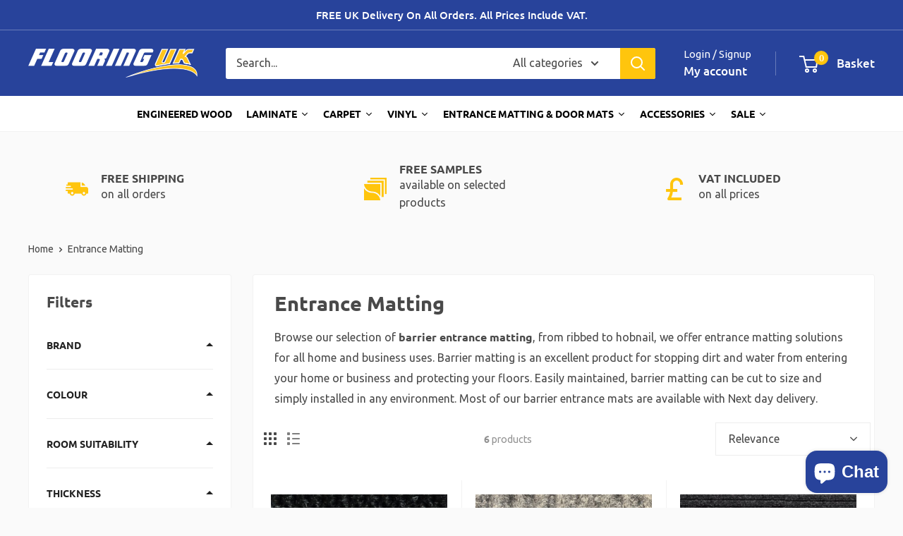

--- FILE ---
content_type: text/html; charset=utf-8
request_url: https://flooring.uk.com/collections/barrier-matting?carpet_type=57&colour=111
body_size: 44585
content:
<!doctype html>

<html class="no-js" lang="en">
  <head>
    <meta name="google-site-verification" content="KAXtIrs3KRWOvViCReHWqOcwyrGZMBTy0Jq6ovgi6gE" />
    <meta charset="utf-8">
    <meta name="viewport" content="width=device-width, initial-scale=1.0, height=device-height, minimum-scale=1.0, maximum-scale=1.0">
    <meta name="theme-color" content="#ffc50d"><link rel="canonical" href="https://flooring.uk.com/collections/barrier-matting"><link rel="shortcut icon" href="//flooring.uk.com/cdn/shop/files/favicon_96x96.png?v=1698234506" type="image/png"><link rel="preload" as="style" href="//flooring.uk.com/cdn/shop/t/10/assets/theme.css?v=125984290042861998301706711903">
    <link rel="preload" as="script" href="//flooring.uk.com/cdn/shop/t/10/assets/theme.js?v=179372540479631345661706507948">
    <link rel="preconnect" href="https://cdn.shopify.com">
    <link rel="preconnect" href="https://fonts.shopifycdn.com">
    <link rel="dns-prefetch" href="https://productreviews.shopifycdn.com">
    <link rel="dns-prefetch" href="https://ajax.googleapis.com">
    <link rel="dns-prefetch" href="https://maps.googleapis.com">
    <link rel="dns-prefetch" href="https://maps.gstatic.com">

    <meta property="og:type" content="website">
  <meta property="og:title" content="Entrance Matting">
  <meta property="og:image" content="http://flooring.uk.com/cdn/shop/files/hobnail_heavy_commercial_entrance_matting_graphite_20.jpg?v=1697105864">
  <meta property="og:image:secure_url" content="https://flooring.uk.com/cdn/shop/files/hobnail_heavy_commercial_entrance_matting_graphite_20.jpg?v=1697105864">
  <meta property="og:image:width" content="600">
  <meta property="og:image:height" content="600"><meta property="og:description" content="Shop heavy-duty entrance and barrier matting. Protects floors from dirt and water. Easy to cut, install, and maintain. Free next day delivery."><meta property="og:url" content="https://flooring.uk.com/collections/barrier-matting">
<meta property="og:site_name" content="Flooring UK"><meta name="twitter:card" content="summary"><meta name="twitter:title" content="Entrance Matting">
  <meta name="twitter:description" content="Browse our selection of barrier entrance matting, from ribbed to hobnail, we offer entrance matting solutions for all home and business uses. Barrier matting is an excellent product for stopping dirt and water from entering your home or business and protecting your floors. Easily maintained, barrier matting can be cut to size and simply installed in any environment. Most of our barrier entrance mats are available with Next day delivery.">
  <meta name="twitter:image" content="https://flooring.uk.com/cdn/shop/files/hobnail_heavy_commercial_entrance_matting_graphite_20_600x600_crop_center.jpg?v=1697105864">
    <link rel="preload" href="//flooring.uk.com/cdn/fonts/ubuntu/ubuntu_n7.4a6a6a4bfdf210d52361d51ed5ba695d22312936.woff2" as="font" type="font/woff2" crossorigin><link rel="preload" href="//flooring.uk.com/cdn/fonts/ubuntu/ubuntu_n4.2c466c9d72970fbeeea5774a5658b256f03b28fd.woff2" as="font" type="font/woff2" crossorigin><style>
  @font-face {
  font-family: Ubuntu;
  font-weight: 700;
  font-style: normal;
  font-display: swap;
  src: url("//flooring.uk.com/cdn/fonts/ubuntu/ubuntu_n7.4a6a6a4bfdf210d52361d51ed5ba695d22312936.woff2") format("woff2"),
       url("//flooring.uk.com/cdn/fonts/ubuntu/ubuntu_n7.fa4aeac3536c478d3ad5cc842b960c40fcfddac6.woff") format("woff");
}

  @font-face {
  font-family: Ubuntu;
  font-weight: 400;
  font-style: normal;
  font-display: swap;
  src: url("//flooring.uk.com/cdn/fonts/ubuntu/ubuntu_n4.2c466c9d72970fbeeea5774a5658b256f03b28fd.woff2") format("woff2"),
       url("//flooring.uk.com/cdn/fonts/ubuntu/ubuntu_n4.7d58d3bbaa6e4145f1df3f31b336b0f96f56885c.woff") format("woff");
}

@font-face {
  font-family: Ubuntu;
  font-weight: 500;
  font-style: normal;
  font-display: swap;
  src: url("//flooring.uk.com/cdn/fonts/ubuntu/ubuntu_n5.73a0122c625a1bf38a89e87e3b93ee3e9afb5645.woff2") format("woff2"),
       url("//flooring.uk.com/cdn/fonts/ubuntu/ubuntu_n5.5c082d0da48d9f31b297753ec73533fd4e8c1946.woff") format("woff");
}

@font-face {
  font-family: Ubuntu;
  font-weight: 700;
  font-style: italic;
  font-display: swap;
  src: url("//flooring.uk.com/cdn/fonts/ubuntu/ubuntu_i7.737f77bbb44c144d52150838348be2537a57490f.woff2") format("woff2"),
       url("//flooring.uk.com/cdn/fonts/ubuntu/ubuntu_i7.55fd28057e8c2d7cc06dd78c018208f4caeab515.woff") format("woff");
}


  @font-face {
  font-family: Ubuntu;
  font-weight: 700;
  font-style: normal;
  font-display: swap;
  src: url("//flooring.uk.com/cdn/fonts/ubuntu/ubuntu_n7.4a6a6a4bfdf210d52361d51ed5ba695d22312936.woff2") format("woff2"),
       url("//flooring.uk.com/cdn/fonts/ubuntu/ubuntu_n7.fa4aeac3536c478d3ad5cc842b960c40fcfddac6.woff") format("woff");
}

  @font-face {
  font-family: Ubuntu;
  font-weight: 400;
  font-style: italic;
  font-display: swap;
  src: url("//flooring.uk.com/cdn/fonts/ubuntu/ubuntu_i4.e583bb209b0be46b8bdac75f5d80113af7f36c94.woff2") format("woff2"),
       url("//flooring.uk.com/cdn/fonts/ubuntu/ubuntu_i4.d7a0a3b4fccf4ef458e998326e91421401b23b79.woff") format("woff");
}

  @font-face {
  font-family: Ubuntu;
  font-weight: 700;
  font-style: italic;
  font-display: swap;
  src: url("//flooring.uk.com/cdn/fonts/ubuntu/ubuntu_i7.737f77bbb44c144d52150838348be2537a57490f.woff2") format("woff2"),
       url("//flooring.uk.com/cdn/fonts/ubuntu/ubuntu_i7.55fd28057e8c2d7cc06dd78c018208f4caeab515.woff") format("woff");
}


  :root {
    --default-text-font-size : 15px;
    --base-text-font-size    : 16px;
    --heading-font-family    : Ubuntu, sans-serif;
    --heading-font-weight    : 700;
    --heading-font-style     : normal;
    --text-font-family       : Ubuntu, sans-serif;
    --text-font-weight       : 400;
    --text-font-style        : normal;
    --text-font-bolder-weight: 500;
    --text-link-decoration   : underline;

    --text-color               : #494949;
    --text-color-rgb           : 73, 73, 73;
    --heading-color            : #494949;
    --border-color             : #f2f2f2;
    --border-color-rgb         : 242, 242, 242;
    --form-border-color        : #e5e5e5;
    --accent-color             : #ffc50d;
    --accent-color-rgb         : 255, 197, 13;
    --link-color               : #ffc50d;
    --link-color-hover         : #c09200;
    --background               : #fafafa;
    --secondary-background     : #ffffff;
    --secondary-background-rgb : 255, 255, 255;
    --accent-background        : rgba(255, 197, 13, 0.08);

    --input-background: #ffffff;

    --error-color       : #f71b1b;
    --error-background  : rgba(247, 27, 27, 0.07);
    --success-color     : #48b448;
    --success-background: rgba(72, 180, 72, 0.11);

    --primary-button-background      : #28439b;
    --primary-button-background-rgb  : 40, 67, 155;
    --primary-button-text-color      : #ffffff;
    --secondary-button-background    : #ffc50d;
    --secondary-button-background-rgb: 255, 197, 13;
    --secondary-button-text-color    : #ffffff;

    --header-background      : #28439b;
    --header-text-color      : #ffffff;
    --header-light-text-color: #ffffff;
    --header-border-color    : rgba(255, 255, 255, 0.3);
    --header-accent-color    : #ffc50d;

    --footer-background-color:    #28439b;
    --footer-heading-text-color:  #ffffff;
    --footer-body-text-color:     #ffffff;
    --footer-body-text-color-rgb: 255, 255, 255;
    --footer-accent-color:        #ffc50d;
    --footer-accent-color-rgb:    255, 197, 13;
    --footer-border:              none;
    
    --flickity-arrow-color: #bfbfbf;--product-on-sale-accent           : #ee0000;
    --product-on-sale-accent-rgb       : 238, 0, 0;
    --product-on-sale-color            : #ffffff;
    --product-in-stock-color           : #008a00;
    --product-low-stock-color          : #ee0000;
    --product-sold-out-color           : #d1d1d4;
    --product-custom-label-1-background: #ff6128;
    --product-custom-label-1-color     : #ffffff;
    --product-custom-label-2-background: #a95ebe;
    --product-custom-label-2-color     : #ffffff;
    --product-review-star-color        : #ffc50d;

    --mobile-container-gutter : 20px;
    --desktop-container-gutter: 40px;

    /* Shopify related variables */
    --payment-terms-background-color: #fafafa;
  }
</style>

<script>
  // IE11 does not have support for CSS variables, so we have to polyfill them
  if (!(((window || {}).CSS || {}).supports && window.CSS.supports('(--a: 0)'))) {
    const script = document.createElement('script');
    script.type = 'text/javascript';
    script.src = 'https://cdn.jsdelivr.net/npm/css-vars-ponyfill@2';
    script.onload = function() {
      cssVars({});
    };

    document.getElementsByTagName('head')[0].appendChild(script);
  }
</script>


    <script>window.performance && window.performance.mark && window.performance.mark('shopify.content_for_header.start');</script><meta name="google-site-verification" content="Tc3CGFI-R45425OvWIV7y10gj29wJ5ySK_ty199xLAo">
<meta id="shopify-digital-wallet" name="shopify-digital-wallet" content="/77447332159/digital_wallets/dialog">
<meta name="shopify-checkout-api-token" content="3ee54602cdae40238c4da0aa36f20e64">
<link rel="alternate" type="application/atom+xml" title="Feed" href="/collections/barrier-matting.atom" />
<link rel="alternate" type="application/json+oembed" href="https://flooring.uk.com/collections/barrier-matting.oembed">
<script async="async" src="/checkouts/internal/preloads.js?locale=en-GB"></script>
<link rel="preconnect" href="https://shop.app" crossorigin="anonymous">
<script async="async" src="https://shop.app/checkouts/internal/preloads.js?locale=en-GB&shop_id=77447332159" crossorigin="anonymous"></script>
<script id="apple-pay-shop-capabilities" type="application/json">{"shopId":77447332159,"countryCode":"GB","currencyCode":"GBP","merchantCapabilities":["supports3DS"],"merchantId":"gid:\/\/shopify\/Shop\/77447332159","merchantName":"Flooring UK","requiredBillingContactFields":["postalAddress","email","phone"],"requiredShippingContactFields":["postalAddress","email","phone"],"shippingType":"shipping","supportedNetworks":["visa","maestro","masterCard","discover","elo"],"total":{"type":"pending","label":"Flooring UK","amount":"1.00"},"shopifyPaymentsEnabled":true,"supportsSubscriptions":true}</script>
<script id="shopify-features" type="application/json">{"accessToken":"3ee54602cdae40238c4da0aa36f20e64","betas":["rich-media-storefront-analytics"],"domain":"flooring.uk.com","predictiveSearch":true,"shopId":77447332159,"locale":"en"}</script>
<script>var Shopify = Shopify || {};
Shopify.shop = "flooring-uk.myshopify.com";
Shopify.locale = "en";
Shopify.currency = {"active":"GBP","rate":"1.0"};
Shopify.country = "GB";
Shopify.theme = {"name":"Live - Product Page Discount Table - 31.01","id":165104091455,"schema_name":"Warehouse","schema_version":"4.2.2","theme_store_id":871,"role":"main"};
Shopify.theme.handle = "null";
Shopify.theme.style = {"id":null,"handle":null};
Shopify.cdnHost = "flooring.uk.com/cdn";
Shopify.routes = Shopify.routes || {};
Shopify.routes.root = "/";</script>
<script type="module">!function(o){(o.Shopify=o.Shopify||{}).modules=!0}(window);</script>
<script>!function(o){function n(){var o=[];function n(){o.push(Array.prototype.slice.apply(arguments))}return n.q=o,n}var t=o.Shopify=o.Shopify||{};t.loadFeatures=n(),t.autoloadFeatures=n()}(window);</script>
<script>
  window.ShopifyPay = window.ShopifyPay || {};
  window.ShopifyPay.apiHost = "shop.app\/pay";
  window.ShopifyPay.redirectState = null;
</script>
<script id="shop-js-analytics" type="application/json">{"pageType":"collection"}</script>
<script defer="defer" async type="module" src="//flooring.uk.com/cdn/shopifycloud/shop-js/modules/v2/client.init-shop-cart-sync_DtuiiIyl.en.esm.js"></script>
<script defer="defer" async type="module" src="//flooring.uk.com/cdn/shopifycloud/shop-js/modules/v2/chunk.common_CUHEfi5Q.esm.js"></script>
<script type="module">
  await import("//flooring.uk.com/cdn/shopifycloud/shop-js/modules/v2/client.init-shop-cart-sync_DtuiiIyl.en.esm.js");
await import("//flooring.uk.com/cdn/shopifycloud/shop-js/modules/v2/chunk.common_CUHEfi5Q.esm.js");

  window.Shopify.SignInWithShop?.initShopCartSync?.({"fedCMEnabled":true,"windoidEnabled":true});

</script>
<script>
  window.Shopify = window.Shopify || {};
  if (!window.Shopify.featureAssets) window.Shopify.featureAssets = {};
  window.Shopify.featureAssets['shop-js'] = {"shop-cart-sync":["modules/v2/client.shop-cart-sync_DFoTY42P.en.esm.js","modules/v2/chunk.common_CUHEfi5Q.esm.js"],"init-fed-cm":["modules/v2/client.init-fed-cm_D2UNy1i2.en.esm.js","modules/v2/chunk.common_CUHEfi5Q.esm.js"],"init-shop-email-lookup-coordinator":["modules/v2/client.init-shop-email-lookup-coordinator_BQEe2rDt.en.esm.js","modules/v2/chunk.common_CUHEfi5Q.esm.js"],"shop-cash-offers":["modules/v2/client.shop-cash-offers_3CTtReFF.en.esm.js","modules/v2/chunk.common_CUHEfi5Q.esm.js","modules/v2/chunk.modal_BewljZkx.esm.js"],"shop-button":["modules/v2/client.shop-button_C6oxCjDL.en.esm.js","modules/v2/chunk.common_CUHEfi5Q.esm.js"],"init-windoid":["modules/v2/client.init-windoid_5pix8xhK.en.esm.js","modules/v2/chunk.common_CUHEfi5Q.esm.js"],"avatar":["modules/v2/client.avatar_BTnouDA3.en.esm.js"],"init-shop-cart-sync":["modules/v2/client.init-shop-cart-sync_DtuiiIyl.en.esm.js","modules/v2/chunk.common_CUHEfi5Q.esm.js"],"shop-toast-manager":["modules/v2/client.shop-toast-manager_BYv_8cH1.en.esm.js","modules/v2/chunk.common_CUHEfi5Q.esm.js"],"pay-button":["modules/v2/client.pay-button_FnF9EIkY.en.esm.js","modules/v2/chunk.common_CUHEfi5Q.esm.js"],"shop-login-button":["modules/v2/client.shop-login-button_CH1KUpOf.en.esm.js","modules/v2/chunk.common_CUHEfi5Q.esm.js","modules/v2/chunk.modal_BewljZkx.esm.js"],"init-customer-accounts-sign-up":["modules/v2/client.init-customer-accounts-sign-up_aj7QGgYS.en.esm.js","modules/v2/client.shop-login-button_CH1KUpOf.en.esm.js","modules/v2/chunk.common_CUHEfi5Q.esm.js","modules/v2/chunk.modal_BewljZkx.esm.js"],"init-shop-for-new-customer-accounts":["modules/v2/client.init-shop-for-new-customer-accounts_NbnYRf_7.en.esm.js","modules/v2/client.shop-login-button_CH1KUpOf.en.esm.js","modules/v2/chunk.common_CUHEfi5Q.esm.js","modules/v2/chunk.modal_BewljZkx.esm.js"],"init-customer-accounts":["modules/v2/client.init-customer-accounts_ppedhqCH.en.esm.js","modules/v2/client.shop-login-button_CH1KUpOf.en.esm.js","modules/v2/chunk.common_CUHEfi5Q.esm.js","modules/v2/chunk.modal_BewljZkx.esm.js"],"shop-follow-button":["modules/v2/client.shop-follow-button_CMIBBa6u.en.esm.js","modules/v2/chunk.common_CUHEfi5Q.esm.js","modules/v2/chunk.modal_BewljZkx.esm.js"],"lead-capture":["modules/v2/client.lead-capture_But0hIyf.en.esm.js","modules/v2/chunk.common_CUHEfi5Q.esm.js","modules/v2/chunk.modal_BewljZkx.esm.js"],"checkout-modal":["modules/v2/client.checkout-modal_BBxc70dQ.en.esm.js","modules/v2/chunk.common_CUHEfi5Q.esm.js","modules/v2/chunk.modal_BewljZkx.esm.js"],"shop-login":["modules/v2/client.shop-login_hM3Q17Kl.en.esm.js","modules/v2/chunk.common_CUHEfi5Q.esm.js","modules/v2/chunk.modal_BewljZkx.esm.js"],"payment-terms":["modules/v2/client.payment-terms_CAtGlQYS.en.esm.js","modules/v2/chunk.common_CUHEfi5Q.esm.js","modules/v2/chunk.modal_BewljZkx.esm.js"]};
</script>
<script>(function() {
  var isLoaded = false;
  function asyncLoad() {
    if (isLoaded) return;
    isLoaded = true;
    var urls = ["\/\/cdn.shopify.com\/s\/files\/1\/0257\/0108\/9360\/t\/85\/assets\/usf-license.js?shop=flooring-uk.myshopify.com","https:\/\/product-samples.herokuapp.com\/complied\/main.min.js?shop=flooring-uk.myshopify.com","https:\/\/product-samples.herokuapp.com\/complied\/main.min.js?shop=flooring-uk.myshopify.com","\/\/cdn.shopify.com\/proxy\/b3bef87b65ae22d4fab5ed2a6157d902db93620036a879e582e2095be493ad0e\/shopify-script-tags.s3.eu-west-1.amazonaws.com\/smartseo\/instantpage.js?shop=flooring-uk.myshopify.com\u0026sp-cache-control=cHVibGljLCBtYXgtYWdlPTkwMA"];
    for (var i = 0; i < urls.length; i++) {
      var s = document.createElement('script');
      s.type = 'text/javascript';
      s.async = true;
      s.src = urls[i];
      var x = document.getElementsByTagName('script')[0];
      x.parentNode.insertBefore(s, x);
    }
  };
  if(window.attachEvent) {
    window.attachEvent('onload', asyncLoad);
  } else {
    window.addEventListener('load', asyncLoad, false);
  }
})();</script>
<script id="__st">var __st={"a":77447332159,"offset":0,"reqid":"1f318c67-f1e4-493e-9b2f-08ddd7c888ee-1767374359","pageurl":"flooring.uk.com\/collections\/barrier-matting?carpet_type=57\u0026colour=111","u":"f961f0436ad9","p":"collection","rtyp":"collection","rid":465727947071};</script>
<script>window.ShopifyPaypalV4VisibilityTracking = true;</script>
<script id="captcha-bootstrap">!function(){'use strict';const t='contact',e='account',n='new_comment',o=[[t,t],['blogs',n],['comments',n],[t,'customer']],c=[[e,'customer_login'],[e,'guest_login'],[e,'recover_customer_password'],[e,'create_customer']],r=t=>t.map((([t,e])=>`form[action*='/${t}']:not([data-nocaptcha='true']) input[name='form_type'][value='${e}']`)).join(','),a=t=>()=>t?[...document.querySelectorAll(t)].map((t=>t.form)):[];function s(){const t=[...o],e=r(t);return a(e)}const i='password',u='form_key',d=['recaptcha-v3-token','g-recaptcha-response','h-captcha-response',i],f=()=>{try{return window.sessionStorage}catch{return}},m='__shopify_v',_=t=>t.elements[u];function p(t,e,n=!1){try{const o=window.sessionStorage,c=JSON.parse(o.getItem(e)),{data:r}=function(t){const{data:e,action:n}=t;return t[m]||n?{data:e,action:n}:{data:t,action:n}}(c);for(const[e,n]of Object.entries(r))t.elements[e]&&(t.elements[e].value=n);n&&o.removeItem(e)}catch(o){console.error('form repopulation failed',{error:o})}}const l='form_type',E='cptcha';function T(t){t.dataset[E]=!0}const w=window,h=w.document,L='Shopify',v='ce_forms',y='captcha';let A=!1;((t,e)=>{const n=(g='f06e6c50-85a8-45c8-87d0-21a2b65856fe',I='https://cdn.shopify.com/shopifycloud/storefront-forms-hcaptcha/ce_storefront_forms_captcha_hcaptcha.v1.5.2.iife.js',D={infoText:'Protected by hCaptcha',privacyText:'Privacy',termsText:'Terms'},(t,e,n)=>{const o=w[L][v],c=o.bindForm;if(c)return c(t,g,e,D).then(n);var r;o.q.push([[t,g,e,D],n]),r=I,A||(h.body.append(Object.assign(h.createElement('script'),{id:'captcha-provider',async:!0,src:r})),A=!0)});var g,I,D;w[L]=w[L]||{},w[L][v]=w[L][v]||{},w[L][v].q=[],w[L][y]=w[L][y]||{},w[L][y].protect=function(t,e){n(t,void 0,e),T(t)},Object.freeze(w[L][y]),function(t,e,n,w,h,L){const[v,y,A,g]=function(t,e,n){const i=e?o:[],u=t?c:[],d=[...i,...u],f=r(d),m=r(i),_=r(d.filter((([t,e])=>n.includes(e))));return[a(f),a(m),a(_),s()]}(w,h,L),I=t=>{const e=t.target;return e instanceof HTMLFormElement?e:e&&e.form},D=t=>v().includes(t);t.addEventListener('submit',(t=>{const e=I(t);if(!e)return;const n=D(e)&&!e.dataset.hcaptchaBound&&!e.dataset.recaptchaBound,o=_(e),c=g().includes(e)&&(!o||!o.value);(n||c)&&t.preventDefault(),c&&!n&&(function(t){try{if(!f())return;!function(t){const e=f();if(!e)return;const n=_(t);if(!n)return;const o=n.value;o&&e.removeItem(o)}(t);const e=Array.from(Array(32),(()=>Math.random().toString(36)[2])).join('');!function(t,e){_(t)||t.append(Object.assign(document.createElement('input'),{type:'hidden',name:u})),t.elements[u].value=e}(t,e),function(t,e){const n=f();if(!n)return;const o=[...t.querySelectorAll(`input[type='${i}']`)].map((({name:t})=>t)),c=[...d,...o],r={};for(const[a,s]of new FormData(t).entries())c.includes(a)||(r[a]=s);n.setItem(e,JSON.stringify({[m]:1,action:t.action,data:r}))}(t,e)}catch(e){console.error('failed to persist form',e)}}(e),e.submit())}));const S=(t,e)=>{t&&!t.dataset[E]&&(n(t,e.some((e=>e===t))),T(t))};for(const o of['focusin','change'])t.addEventListener(o,(t=>{const e=I(t);D(e)&&S(e,y())}));const B=e.get('form_key'),M=e.get(l),P=B&&M;t.addEventListener('DOMContentLoaded',(()=>{const t=y();if(P)for(const e of t)e.elements[l].value===M&&p(e,B);[...new Set([...A(),...v().filter((t=>'true'===t.dataset.shopifyCaptcha))])].forEach((e=>S(e,t)))}))}(h,new URLSearchParams(w.location.search),n,t,e,['guest_login'])})(!0,!0)}();</script>
<script integrity="sha256-4kQ18oKyAcykRKYeNunJcIwy7WH5gtpwJnB7kiuLZ1E=" data-source-attribution="shopify.loadfeatures" defer="defer" src="//flooring.uk.com/cdn/shopifycloud/storefront/assets/storefront/load_feature-a0a9edcb.js" crossorigin="anonymous"></script>
<script crossorigin="anonymous" defer="defer" src="//flooring.uk.com/cdn/shopifycloud/storefront/assets/shopify_pay/storefront-65b4c6d7.js?v=20250812"></script>
<script data-source-attribution="shopify.dynamic_checkout.dynamic.init">var Shopify=Shopify||{};Shopify.PaymentButton=Shopify.PaymentButton||{isStorefrontPortableWallets:!0,init:function(){window.Shopify.PaymentButton.init=function(){};var t=document.createElement("script");t.src="https://flooring.uk.com/cdn/shopifycloud/portable-wallets/latest/portable-wallets.en.js",t.type="module",document.head.appendChild(t)}};
</script>
<script data-source-attribution="shopify.dynamic_checkout.buyer_consent">
  function portableWalletsHideBuyerConsent(e){var t=document.getElementById("shopify-buyer-consent"),n=document.getElementById("shopify-subscription-policy-button");t&&n&&(t.classList.add("hidden"),t.setAttribute("aria-hidden","true"),n.removeEventListener("click",e))}function portableWalletsShowBuyerConsent(e){var t=document.getElementById("shopify-buyer-consent"),n=document.getElementById("shopify-subscription-policy-button");t&&n&&(t.classList.remove("hidden"),t.removeAttribute("aria-hidden"),n.addEventListener("click",e))}window.Shopify?.PaymentButton&&(window.Shopify.PaymentButton.hideBuyerConsent=portableWalletsHideBuyerConsent,window.Shopify.PaymentButton.showBuyerConsent=portableWalletsShowBuyerConsent);
</script>
<script data-source-attribution="shopify.dynamic_checkout.cart.bootstrap">document.addEventListener("DOMContentLoaded",(function(){function t(){return document.querySelector("shopify-accelerated-checkout-cart, shopify-accelerated-checkout")}if(t())Shopify.PaymentButton.init();else{new MutationObserver((function(e,n){t()&&(Shopify.PaymentButton.init(),n.disconnect())})).observe(document.body,{childList:!0,subtree:!0})}}));
</script>
<script id='scb4127' type='text/javascript' async='' src='https://flooring.uk.com/cdn/shopifycloud/privacy-banner/storefront-banner.js'></script><link id="shopify-accelerated-checkout-styles" rel="stylesheet" media="screen" href="https://flooring.uk.com/cdn/shopifycloud/portable-wallets/latest/accelerated-checkout-backwards-compat.css" crossorigin="anonymous">
<style id="shopify-accelerated-checkout-cart">
        #shopify-buyer-consent {
  margin-top: 1em;
  display: inline-block;
  width: 100%;
}

#shopify-buyer-consent.hidden {
  display: none;
}

#shopify-subscription-policy-button {
  background: none;
  border: none;
  padding: 0;
  text-decoration: underline;
  font-size: inherit;
  cursor: pointer;
}

#shopify-subscription-policy-button::before {
  box-shadow: none;
}

      </style>

<script>window.performance && window.performance.mark && window.performance.mark('shopify.content_for_header.end');</script>

    <link rel="stylesheet" href="//flooring.uk.com/cdn/shop/t/10/assets/theme.css?v=125984290042861998301706711903">

    


  <script type="application/ld+json">
  {
    "@context": "https://schema.org",
    "@type": "BreadcrumbList",
  "itemListElement": [{
      "@type": "ListItem",
      "position": 1,
      "name": "Home",
      "item": "https://flooring.uk.com"
    },{
          "@type": "ListItem",
          "position": 2,
          "name": "Entrance Matting",
          "item": "https://flooring.uk.com/collections/barrier-matting"
        }]
  }
  </script>



    <script>
      // This allows to expose several variables to the global scope, to be used in scripts
      window.theme = {
        pageType: "collection",
        cartCount: 0,
        moneyFormat: "£{{amount}}",
        moneyWithCurrencyFormat: "£{{amount}} GBP",
        currencyCodeEnabled: false,
        showDiscount: true,
        discountMode: "percentage",
        cartType: "drawer"
      };

      window.routes = {
        rootUrl: "\/",
        rootUrlWithoutSlash: '',
        cartUrl: "\/cart",
        cartAddUrl: "\/cart\/add",
        cartChangeUrl: "\/cart\/change",
        searchUrl: "\/search",
        productRecommendationsUrl: "\/recommendations\/products"
      };

      window.languages = {
        productRegularPrice: "Regular price",
        productSalePrice: "Sale price",
        collectionOnSaleLabel: "Save {{savings}}",
        productFormUnavailable: "Unavailable",
        productFormAddToCart: "Add to Basket",
        productFormPreOrder: "Pre-order",
        productFormSoldOut: "Sold out",
        productAdded: "Product has been added to your cart",
        productAddedShort: "Added!",
        shippingEstimatorNoResults: "No shipping could be found for your address.",
        shippingEstimatorOneResult: "There is one shipping rate for your address:",
        shippingEstimatorMultipleResults: "There are {{count}} shipping rates for your address:",
        shippingEstimatorErrors: "There are some errors:"
      };

      document.documentElement.className = document.documentElement.className.replace('no-js', 'js');
    </script><script src="//flooring.uk.com/cdn/shop/t/10/assets/theme.js?v=179372540479631345661706507948" defer></script>
    <script src="//flooring.uk.com/cdn/shop/t/10/assets/custom.js?v=102476495355921946141706507948" defer></script><script>
        (function () {
          window.onpageshow = function() {
            // We force re-freshing the cart content onpageshow, as most browsers will serve a cache copy when hitting the
            // back button, which cause staled data
            document.documentElement.dispatchEvent(new CustomEvent('cart:refresh', {
              bubbles: true,
              detail: {scrollToTop: false}
            }));
          };
        })();
      </script><script>window._usfTheme={
    id:151641850175,
    name:"Warehouse",
    version:"4.2.2",
    vendor:"Maestrooo",
    applied:1,
    assetUrl:"//flooring.uk.com/cdn/shop/t/10/assets/usf-boot.js?v=115491585076486303341706507948"
};
window._usfCustomerTags = null;
window._usfCollectionId = 465727947071;
window._usfCollectionDefaultSort = "manual";
window._usfLocale = "en";
window._usfRootUrl = "\/";
window.usf = {
  settings: {"online":1,"version":"1.0.2.4112","shop":"flooring-uk.myshopify.com","siteId":"4f015140-8a6a-4e91-bb27-a68627ee6cba","resUrl":"//cdn.shopify.com/s/files/1/0257/0108/9360/t/85/assets/","analyticsApiUrl":"https://svc-4-analytics-usf.hotyon.com/set","searchSvcUrl":"https://svc-4-usf.hotyon.com/","enabledPlugins":["preview-usf"],"showGotoTop":1,"mobileBreakpoint":767,"decimals":2,"useTrailingZeros":1,"decimalDisplay":".","thousandSeparator":",","currency":"GBP","priceLongFormat":"£{0} GBP","priceFormat":"£{0}","plugins":{},"revision":54226131,"filters":{},"instantSearch":{"online":1,"searchBoxSelector":"input[name=q]","numOfSuggestions":6,"numOfProductMatches":6,"showCollections":1,"numOfCollections":4,"numOfPages":4},"search":{"online":1,"sortFields":["r","title","-title","date","-date","price","-price","-discount"],"searchResultsUrl":"/pages/search-results","more":"more","itemsPerPage":28,"imageSizeType":"fixed","imageSize":"600,350","showSearchInputOnSearchPage":1,"showAltImage":1,"showVendor":1,"showSale":1,"showSoldOut":1,"canChangeUrl":1},"collections":{"online":1,"collectionsPageUrl":"/pages/collections"},"filterNavigation":{"showFilterArea":1,"showSingle":1,"showProductCount":1},"translation_en":{"search":"Search","latestSearches":"Latest searches","popularSearches":"Popular searches","viewAllResultsFor":"view all results for <span class=\"usf-highlight\">{0}</span>","viewAllResults":"view all results","noMatchesFoundFor":"No matches found for \"<b>{0}</b>\". Please try again with a different term.","productSearchResultWithTermSummary":"<b>{0}</b> results for '<b>{1}</b>'","productSearchResultSummary":"<b>{0}</b> products","productSearchNoResults":"<h2>No matching for '<b>{0}</b>'.</h2><p>But don't give up – check the filters, spelling or try less specific search terms.</p>","productSearchNoResultsEmptyTerm":"<h2>No results found.</h2><p>But don't give up – check the filters or try less specific terms.</p>","clearAll":"Clear all","clear":"Clear","clearAllFilters":"Clear all filters","clearFiltersBy":"Clear filters by {0}","filterBy":"Filter by {0}","sort":"Sort","sortBy_r":"Relevance","sortBy_title":"Title: A-Z","sortBy_-title":"Title: Z-A","sortBy_date":"Date: Old to New","sortBy_-date":"Date: New to Old","sortBy_price":"Price: Low to High","sortBy_-price":"Price: High to Low","sortBy_-discount":"Discount: High to Low","sortBy_bestselling":"Best selling","sortBy_-available":"Inventory: High to Low","sortBy_producttype":"Product Type: A-Z","sortBy_-producttype":"Product Type: Z-A","filters":"Filters","filterOptions":"Filter options","clearFilterOptions":"Clear all filter options","youHaveViewed":"You've viewed {0} of {1} products","loadMore":"Load more","loadPrev":"Load previous","productMatches":"Product matches","trending":"Trending","didYouMean":"Sorry, nothing found for '<b>{0}</b>'.<br>Did you mean '<b>{1}</b>'?","searchSuggestions":"Search suggestions","popularSearch":"Popular search","quantity":"Quantity","selectedVariantNotAvailable":"The selected variant is not available.","addToCart":"Add to cart","seeFullDetails":"See full details","chooseOptions":"Choose options","quickView":"Quick view","sale":"Sale","save":"Save","soldOut":"Sold out","viewItems":"View items","more":"More","all":"All","prevPage":"Previous page","gotoPage":"Go to page {0}","nextPage":"Next page","from":"From","collections":"Collections","pages":"Pages"}}
}
</script>
<script src="//flooring.uk.com/cdn/shop/t/10/assets/usf-boot.js?v=115491585076486303341706507948" async></script>

  



  <!--CPC-->
  <script src='https://ajax.googleapis.com/ajax/libs/jquery/3.5.1/jquery.min.js'></script>
  <!--CPC-->
  

  <script>
    window.ProductSample = window.ProductSample || {};
    if (typeof ProductSample === 'undefined') {
      var ProductSample = {};
    };
    ProductSample.CustomIDFieldName = 'oldId';
  </script>
    <style>
      .product-samples-button-wrap .sample-disabled[product-samples-button],
      .product-samples-button-wrap .sample-disabled [product-samples-button] {
        opacity: 1;
        pointer-events: auto;
      }
      .mini-cart__line-item--samples .quantity-selector,
      .line-item--samples .quantity-selector {
        display: none;
      }
    </style>
<!-- BEGIN app block: shopify://apps/smart-seo/blocks/smartseo/7b0a6064-ca2e-4392-9a1d-8c43c942357b --><meta name="smart-seo-integrated" content="true" /><!-- metatagsSavedToSEOFields: false --><!-- BEGIN app snippet: smartseo.custom.schemas.jsonld --><!-- END app snippet --><!-- BEGIN app snippet: smartseo.collection.metatags --><!-- collection_seo_template_metafield: Entrance Matting - Heavy Duty Barrier Carpet Solutions:||:Shop heavy-duty entrance and barrier matting. Protects floors from dirt and water. Easy to cut, install, and maintain. Free next day delivery.:||:=||=17164751988511586 --><title>Entrance Matting - Heavy Duty Barrier Carpet Solutions</title>
<meta name="description" content="Shop heavy-duty entrance and barrier matting. Protects floors from dirt and water. Easy to cut, install, and maintain. Free next day delivery." />
<meta name="smartseo-timestamp" content="" /><!-- END app snippet --><!-- BEGIN app snippet: smartseo.collection.jsonld -->
<!--JSON-LD data generated by Smart SEO--><script type="application/ld+json">{"@context":"https://schema.org","@type":"ItemList","name":"Entrance Matting","url":"https://flooring.uk.com/collections/barrier-matting","description":"Browse our selection of barrier entrance matting, from ribbed to hobnail, we offer entrance matting solutions for all home and business uses. Barrier matting is an excellent product for stopping dirt and water from entering your home or business and protecting your floors. Easily maintained, barr...","mainEntityOfPage":{"@type":"CollectionPage","@id":"https://flooring.uk.com/collections/barrier-matting"},"itemListElement":[{"@type":"ListItem","position":1,"url":"https://flooring.uk.com/products/heavy-duty-commercial-hobnail-barrier-entrance-matting-charcoal"},{"@type":"ListItem","position":2,"url":"https://flooring.uk.com/products/grey-ribbed-barrier-entrance-matting"},{"@type":"ListItem","position":3,"url":"https://flooring.uk.com/products/anthracite-ribbed-barrier-entrance-matting"},{"@type":"ListItem","position":4,"url":"https://flooring.uk.com/products/cut-to-size-heavy-duty-commercial-hobnail-barrier-entrance-matting-grey"},{"@type":"ListItem","position":5,"url":"https://flooring.uk.com/products/brown-ribbed-barrier-entrance-matting"},{"@type":"ListItem","position":6,"url":"https://flooring.uk.com/products/cut-to-size-heavy-duty-commercial-hobnail-barrier-entrance-matting-red"}]}</script><!-- END app snippet --><!-- BEGIN app snippet: smartseo.no.index -->





<!-- END app snippet --><!-- BEGIN app snippet: smartseo.breadcrumbs.jsonld --><!--JSON-LD data generated by Smart SEO-->
<script type="application/ld+json">
    {
        "@context": "https://schema.org",
        "@type": "BreadcrumbList",
        "itemListElement": [
            {
                "@type": "ListItem",
                "position": 1,
                "item": {
                    "@type": "Website",
                    "@id": "https://flooring.uk.com",
                    "name": "Home"
                }
            },
            {
                "@type": "ListItem",
                "position": 2,
                "item": {
                    "@type": "CollectionPage",
                    "@id": "https://flooring.uk.com/collections/barrier-matting",
                    "name": "Entrance Matting"
                }
            }
        ]
    }
</script><!-- END app snippet --><!-- END app block --><!-- BEGIN app block: shopify://apps/apippa-custom-price-calc/blocks/cpc-app-embed/c499fa68-8478-4285-a3f7-27654dd66c3e -->    
    <script>console.log("Not inside Theme Editor");</script>
    
      <!-- Injecting jQuery from CDN -->
    
      <script>
        (function() {
          function loadScript(src, callback) {
            var script = document.createElement('script');
            script.src = src;
            script.type = 'text/javascript';
            script.onload = callback;
            document.head.appendChild(script);
          }
      
          function loadCalculator() {
            loadScript('https://cdn-assets.custompricecalculator.com/shopify/calculator.js', function() {
              console.log('Calculator script loaded!');
            });
          }
          setTimeout(function(){
          if (typeof window.jQuery === 'undefined') {
            loadScript('https://ajax.googleapis.com/ajax/libs/jquery/3.7.1/jquery.min.js', function() {
              console.log('jQuery loaded!');
              loadCalculator();
            });
          } else {
            console.log('jQuery already present!');
            loadCalculator();
          }
        }, 800);
        })();
      </script>
       
    
  
  <!-- END app block --><!-- BEGIN app block: shopify://apps/minmaxify-order-limits/blocks/app-embed-block/3acfba32-89f3-4377-ae20-cbb9abc48475 --><script type="text/javascript" src="https://limits.minmaxify.com/flooring-uk.myshopify.com?v=132b&r=20250529105437"></script>

<!-- END app block --><!-- BEGIN app block: shopify://apps/simprosys-google-shopping-feed/blocks/core_settings_block/1f0b859e-9fa6-4007-97e8-4513aff5ff3b --><!-- BEGIN: GSF App Core Tags & Scripts by Simprosys Google Shopping Feed -->

    <!-- BEGIN app snippet: gsf_verification_code -->
    <meta name="google-site-verification" content="THkHIex8LeGPm_31Eh9NBAaD4Fnwo5R6whnewpr4LMM" />



<!-- END app snippet -->









<!-- END: GSF App Core Tags & Scripts by Simprosys Google Shopping Feed -->
<!-- END app block --><script src="https://cdn.shopify.com/extensions/7bc9bb47-adfa-4267-963e-cadee5096caf/inbox-1252/assets/inbox-chat-loader.js" type="text/javascript" defer="defer"></script>
<link href="https://monorail-edge.shopifysvc.com" rel="dns-prefetch">
<script>(function(){if ("sendBeacon" in navigator && "performance" in window) {try {var session_token_from_headers = performance.getEntriesByType('navigation')[0].serverTiming.find(x => x.name == '_s').description;} catch {var session_token_from_headers = undefined;}var session_cookie_matches = document.cookie.match(/_shopify_s=([^;]*)/);var session_token_from_cookie = session_cookie_matches && session_cookie_matches.length === 2 ? session_cookie_matches[1] : "";var session_token = session_token_from_headers || session_token_from_cookie || "";function handle_abandonment_event(e) {var entries = performance.getEntries().filter(function(entry) {return /monorail-edge.shopifysvc.com/.test(entry.name);});if (!window.abandonment_tracked && entries.length === 0) {window.abandonment_tracked = true;var currentMs = Date.now();var navigation_start = performance.timing.navigationStart;var payload = {shop_id: 77447332159,url: window.location.href,navigation_start,duration: currentMs - navigation_start,session_token,page_type: "collection"};window.navigator.sendBeacon("https://monorail-edge.shopifysvc.com/v1/produce", JSON.stringify({schema_id: "online_store_buyer_site_abandonment/1.1",payload: payload,metadata: {event_created_at_ms: currentMs,event_sent_at_ms: currentMs}}));}}window.addEventListener('pagehide', handle_abandonment_event);}}());</script>
<script id="web-pixels-manager-setup">(function e(e,d,r,n,o){if(void 0===o&&(o={}),!Boolean(null===(a=null===(i=window.Shopify)||void 0===i?void 0:i.analytics)||void 0===a?void 0:a.replayQueue)){var i,a;window.Shopify=window.Shopify||{};var t=window.Shopify;t.analytics=t.analytics||{};var s=t.analytics;s.replayQueue=[],s.publish=function(e,d,r){return s.replayQueue.push([e,d,r]),!0};try{self.performance.mark("wpm:start")}catch(e){}var l=function(){var e={modern:/Edge?\/(1{2}[4-9]|1[2-9]\d|[2-9]\d{2}|\d{4,})\.\d+(\.\d+|)|Firefox\/(1{2}[4-9]|1[2-9]\d|[2-9]\d{2}|\d{4,})\.\d+(\.\d+|)|Chrom(ium|e)\/(9{2}|\d{3,})\.\d+(\.\d+|)|(Maci|X1{2}).+ Version\/(15\.\d+|(1[6-9]|[2-9]\d|\d{3,})\.\d+)([,.]\d+|)( \(\w+\)|)( Mobile\/\w+|) Safari\/|Chrome.+OPR\/(9{2}|\d{3,})\.\d+\.\d+|(CPU[ +]OS|iPhone[ +]OS|CPU[ +]iPhone|CPU IPhone OS|CPU iPad OS)[ +]+(15[._]\d+|(1[6-9]|[2-9]\d|\d{3,})[._]\d+)([._]\d+|)|Android:?[ /-](13[3-9]|1[4-9]\d|[2-9]\d{2}|\d{4,})(\.\d+|)(\.\d+|)|Android.+Firefox\/(13[5-9]|1[4-9]\d|[2-9]\d{2}|\d{4,})\.\d+(\.\d+|)|Android.+Chrom(ium|e)\/(13[3-9]|1[4-9]\d|[2-9]\d{2}|\d{4,})\.\d+(\.\d+|)|SamsungBrowser\/([2-9]\d|\d{3,})\.\d+/,legacy:/Edge?\/(1[6-9]|[2-9]\d|\d{3,})\.\d+(\.\d+|)|Firefox\/(5[4-9]|[6-9]\d|\d{3,})\.\d+(\.\d+|)|Chrom(ium|e)\/(5[1-9]|[6-9]\d|\d{3,})\.\d+(\.\d+|)([\d.]+$|.*Safari\/(?![\d.]+ Edge\/[\d.]+$))|(Maci|X1{2}).+ Version\/(10\.\d+|(1[1-9]|[2-9]\d|\d{3,})\.\d+)([,.]\d+|)( \(\w+\)|)( Mobile\/\w+|) Safari\/|Chrome.+OPR\/(3[89]|[4-9]\d|\d{3,})\.\d+\.\d+|(CPU[ +]OS|iPhone[ +]OS|CPU[ +]iPhone|CPU IPhone OS|CPU iPad OS)[ +]+(10[._]\d+|(1[1-9]|[2-9]\d|\d{3,})[._]\d+)([._]\d+|)|Android:?[ /-](13[3-9]|1[4-9]\d|[2-9]\d{2}|\d{4,})(\.\d+|)(\.\d+|)|Mobile Safari.+OPR\/([89]\d|\d{3,})\.\d+\.\d+|Android.+Firefox\/(13[5-9]|1[4-9]\d|[2-9]\d{2}|\d{4,})\.\d+(\.\d+|)|Android.+Chrom(ium|e)\/(13[3-9]|1[4-9]\d|[2-9]\d{2}|\d{4,})\.\d+(\.\d+|)|Android.+(UC? ?Browser|UCWEB|U3)[ /]?(15\.([5-9]|\d{2,})|(1[6-9]|[2-9]\d|\d{3,})\.\d+)\.\d+|SamsungBrowser\/(5\.\d+|([6-9]|\d{2,})\.\d+)|Android.+MQ{2}Browser\/(14(\.(9|\d{2,})|)|(1[5-9]|[2-9]\d|\d{3,})(\.\d+|))(\.\d+|)|K[Aa][Ii]OS\/(3\.\d+|([4-9]|\d{2,})\.\d+)(\.\d+|)/},d=e.modern,r=e.legacy,n=navigator.userAgent;return n.match(d)?"modern":n.match(r)?"legacy":"unknown"}(),u="modern"===l?"modern":"legacy",c=(null!=n?n:{modern:"",legacy:""})[u],f=function(e){return[e.baseUrl,"/wpm","/b",e.hashVersion,"modern"===e.buildTarget?"m":"l",".js"].join("")}({baseUrl:d,hashVersion:r,buildTarget:u}),m=function(e){var d=e.version,r=e.bundleTarget,n=e.surface,o=e.pageUrl,i=e.monorailEndpoint;return{emit:function(e){var a=e.status,t=e.errorMsg,s=(new Date).getTime(),l=JSON.stringify({metadata:{event_sent_at_ms:s},events:[{schema_id:"web_pixels_manager_load/3.1",payload:{version:d,bundle_target:r,page_url:o,status:a,surface:n,error_msg:t},metadata:{event_created_at_ms:s}}]});if(!i)return console&&console.warn&&console.warn("[Web Pixels Manager] No Monorail endpoint provided, skipping logging."),!1;try{return self.navigator.sendBeacon.bind(self.navigator)(i,l)}catch(e){}var u=new XMLHttpRequest;try{return u.open("POST",i,!0),u.setRequestHeader("Content-Type","text/plain"),u.send(l),!0}catch(e){return console&&console.warn&&console.warn("[Web Pixels Manager] Got an unhandled error while logging to Monorail."),!1}}}}({version:r,bundleTarget:l,surface:e.surface,pageUrl:self.location.href,monorailEndpoint:e.monorailEndpoint});try{o.browserTarget=l,function(e){var d=e.src,r=e.async,n=void 0===r||r,o=e.onload,i=e.onerror,a=e.sri,t=e.scriptDataAttributes,s=void 0===t?{}:t,l=document.createElement("script"),u=document.querySelector("head"),c=document.querySelector("body");if(l.async=n,l.src=d,a&&(l.integrity=a,l.crossOrigin="anonymous"),s)for(var f in s)if(Object.prototype.hasOwnProperty.call(s,f))try{l.dataset[f]=s[f]}catch(e){}if(o&&l.addEventListener("load",o),i&&l.addEventListener("error",i),u)u.appendChild(l);else{if(!c)throw new Error("Did not find a head or body element to append the script");c.appendChild(l)}}({src:f,async:!0,onload:function(){if(!function(){var e,d;return Boolean(null===(d=null===(e=window.Shopify)||void 0===e?void 0:e.analytics)||void 0===d?void 0:d.initialized)}()){var d=window.webPixelsManager.init(e)||void 0;if(d){var r=window.Shopify.analytics;r.replayQueue.forEach((function(e){var r=e[0],n=e[1],o=e[2];d.publishCustomEvent(r,n,o)})),r.replayQueue=[],r.publish=d.publishCustomEvent,r.visitor=d.visitor,r.initialized=!0}}},onerror:function(){return m.emit({status:"failed",errorMsg:"".concat(f," has failed to load")})},sri:function(e){var d=/^sha384-[A-Za-z0-9+/=]+$/;return"string"==typeof e&&d.test(e)}(c)?c:"",scriptDataAttributes:o}),m.emit({status:"loading"})}catch(e){m.emit({status:"failed",errorMsg:(null==e?void 0:e.message)||"Unknown error"})}}})({shopId: 77447332159,storefrontBaseUrl: "https://flooring.uk.com",extensionsBaseUrl: "https://extensions.shopifycdn.com/cdn/shopifycloud/web-pixels-manager",monorailEndpoint: "https://monorail-edge.shopifysvc.com/unstable/produce_batch",surface: "storefront-renderer",enabledBetaFlags: ["2dca8a86","a0d5f9d2"],webPixelsConfigList: [{"id":"1909129601","configuration":"{\"account_ID\":\"828702\",\"google_analytics_tracking_tag\":\"1\",\"measurement_id\":\"2\",\"api_secret\":\"3\",\"shop_settings\":\"{\\\"custom_pixel_script\\\":\\\"https:\\\\\\\/\\\\\\\/storage.googleapis.com\\\\\\\/gsf-scripts\\\\\\\/custom-pixels\\\\\\\/flooring-uk.js\\\"}\"}","eventPayloadVersion":"v1","runtimeContext":"LAX","scriptVersion":"c6b888297782ed4a1cba19cda43d6625","type":"APP","apiClientId":1558137,"privacyPurposes":[],"dataSharingAdjustments":{"protectedCustomerApprovalScopes":["read_customer_address","read_customer_email","read_customer_name","read_customer_personal_data","read_customer_phone"]}},{"id":"879722815","configuration":"{\"config\":\"{\\\"pixel_id\\\":\\\"GT-NNQ422JR\\\",\\\"target_country\\\":\\\"GB\\\",\\\"gtag_events\\\":[{\\\"type\\\":\\\"purchase\\\",\\\"action_label\\\":\\\"MC-XT4RL3M5TZ\\\"},{\\\"type\\\":\\\"page_view\\\",\\\"action_label\\\":\\\"MC-XT4RL3M5TZ\\\"},{\\\"type\\\":\\\"view_item\\\",\\\"action_label\\\":\\\"MC-XT4RL3M5TZ\\\"}],\\\"enable_monitoring_mode\\\":false}\"}","eventPayloadVersion":"v1","runtimeContext":"OPEN","scriptVersion":"b2a88bafab3e21179ed38636efcd8a93","type":"APP","apiClientId":1780363,"privacyPurposes":[],"dataSharingAdjustments":{"protectedCustomerApprovalScopes":["read_customer_address","read_customer_email","read_customer_name","read_customer_personal_data","read_customer_phone"]}},{"id":"322535743","configuration":"{\"pixel_id\":\"26325948123663230\",\"pixel_type\":\"facebook_pixel\",\"metaapp_system_user_token\":\"-\"}","eventPayloadVersion":"v1","runtimeContext":"OPEN","scriptVersion":"ca16bc87fe92b6042fbaa3acc2fbdaa6","type":"APP","apiClientId":2329312,"privacyPurposes":["ANALYTICS","MARKETING","SALE_OF_DATA"],"dataSharingAdjustments":{"protectedCustomerApprovalScopes":["read_customer_address","read_customer_email","read_customer_name","read_customer_personal_data","read_customer_phone"]}},{"id":"227574145","eventPayloadVersion":"1","runtimeContext":"LAX","scriptVersion":"1","type":"CUSTOM","privacyPurposes":["SALE_OF_DATA"],"name":"Simprosys Custom Pixel"},{"id":"shopify-app-pixel","configuration":"{}","eventPayloadVersion":"v1","runtimeContext":"STRICT","scriptVersion":"0450","apiClientId":"shopify-pixel","type":"APP","privacyPurposes":["ANALYTICS","MARKETING"]},{"id":"shopify-custom-pixel","eventPayloadVersion":"v1","runtimeContext":"LAX","scriptVersion":"0450","apiClientId":"shopify-pixel","type":"CUSTOM","privacyPurposes":["ANALYTICS","MARKETING"]}],isMerchantRequest: false,initData: {"shop":{"name":"Flooring UK","paymentSettings":{"currencyCode":"GBP"},"myshopifyDomain":"flooring-uk.myshopify.com","countryCode":"GB","storefrontUrl":"https:\/\/flooring.uk.com"},"customer":null,"cart":null,"checkout":null,"productVariants":[],"purchasingCompany":null},},"https://flooring.uk.com/cdn","da62cc92w68dfea28pcf9825a4m392e00d0",{"modern":"","legacy":""},{"shopId":"77447332159","storefrontBaseUrl":"https:\/\/flooring.uk.com","extensionBaseUrl":"https:\/\/extensions.shopifycdn.com\/cdn\/shopifycloud\/web-pixels-manager","surface":"storefront-renderer","enabledBetaFlags":"[\"2dca8a86\", \"a0d5f9d2\"]","isMerchantRequest":"false","hashVersion":"da62cc92w68dfea28pcf9825a4m392e00d0","publish":"custom","events":"[[\"page_viewed\",{}],[\"collection_viewed\",{\"collection\":{\"id\":\"465727947071\",\"title\":\"Entrance Matting\",\"productVariants\":[{\"price\":{\"amount\":43.98,\"currencyCode\":\"GBP\"},\"product\":{\"title\":\"Cut to Size Heavy Duty Commercial Hobnail Barrier Entrance Matting Charcoal\",\"vendor\":\"Flooring UK\",\"id\":\"8922748387647\",\"untranslatedTitle\":\"Cut to Size Heavy Duty Commercial Hobnail Barrier Entrance Matting Charcoal\",\"url\":\"\/products\/heavy-duty-commercial-hobnail-barrier-entrance-matting-charcoal\",\"type\":\"Flooring Matting\"},\"id\":\"55138832384385\",\"image\":{\"src\":\"\/\/flooring.uk.com\/cdn\/shop\/files\/hobnail_heavy_commercial_entrance_matting_graphite_20.jpg?v=1697105864\"},\"sku\":null,\"title\":\"Default Title\",\"untranslatedTitle\":\"Default Title\"},{\"price\":{\"amount\":19.99,\"currencyCode\":\"GBP\"},\"product\":{\"title\":\"Grey Ribbed Barrier Entrance Matting\",\"vendor\":\"Flooring UK\",\"id\":\"8922576126271\",\"untranslatedTitle\":\"Grey Ribbed Barrier Entrance Matting\",\"url\":\"\/products\/grey-ribbed-barrier-entrance-matting\",\"type\":\"Flooring Matting\"},\"id\":\"47050821730623\",\"image\":{\"src\":\"\/\/flooring.uk.com\/cdn\/shop\/files\/grey_ribbed_barrier_matting.jpg?v=1697101188\"},\"sku\":\"coirMatting-0.75 metres x 2.00 metre\",\"title\":\"0.75 metres \/ 2.00 metres\",\"untranslatedTitle\":\"0.75 metres \/ 2.00 metres\"},{\"price\":{\"amount\":19.99,\"currencyCode\":\"GBP\"},\"product\":{\"title\":\"Anthracite Ribbed Barrier Entrance Matting\",\"vendor\":\"Flooring UK\",\"id\":\"8922523828543\",\"untranslatedTitle\":\"Anthracite Ribbed Barrier Entrance Matting\",\"url\":\"\/products\/anthracite-ribbed-barrier-entrance-matting\",\"type\":\"Flooring Matting\"},\"id\":\"47050608673087\",\"image\":{\"src\":\"\/\/flooring.uk.com\/cdn\/shop\/files\/AnthraciteRibbedBarrierEntranceMatting_5.jpg?v=1697099942\"},\"sku\":\"coirMatting-0.75 metres x 2.00 metre\",\"title\":\"2.00 metres \/ 0.75 metres\",\"untranslatedTitle\":\"2.00 metres \/ 0.75 metres\"},{\"price\":{\"amount\":21.99,\"currencyCode\":\"GBP\"},\"product\":{\"title\":\"Cut to Size Heavy Duty Commercial Hobnail Barrier Entrance Matting Grey\",\"vendor\":\"Flooring UK\",\"id\":\"8922748715327\",\"untranslatedTitle\":\"Cut to Size Heavy Duty Commercial Hobnail Barrier Entrance Matting Grey\",\"url\":\"\/products\/cut-to-size-heavy-duty-commercial-hobnail-barrier-entrance-matting-grey\",\"type\":\"Flooring Matting\"},\"id\":\"47051409293631\",\"image\":{\"src\":\"\/\/flooring.uk.com\/cdn\/shop\/files\/hobnail_heavy_commercial_entrance_matting_silver_grey_25.jpg?v=1697105882\"},\"sku\":\"Heavy Duty Commercial Hobnail Barrier Entrance Matting Grey\",\"title\":\"2 Meters Wide\",\"untranslatedTitle\":\"2 Meters Wide\"},{\"price\":{\"amount\":19.99,\"currencyCode\":\"GBP\"},\"product\":{\"title\":\"Brown Ribbed Barrier Entrance Matting\",\"vendor\":\"Flooring UK\",\"id\":\"8922525172031\",\"untranslatedTitle\":\"Brown Ribbed Barrier Entrance Matting\",\"url\":\"\/products\/brown-ribbed-barrier-entrance-matting\",\"type\":\"Flooring Matting\"},\"id\":\"47050614505791\",\"image\":{\"src\":\"\/\/flooring.uk.com\/cdn\/shop\/files\/brownribbedmatting.png?v=1708426497\"},\"sku\":\"coirMatting-0.75 metres x 2.00 metre\",\"title\":\"2.00 metres \/ 0.75 metres\",\"untranslatedTitle\":\"2.00 metres \/ 0.75 metres\"},{\"price\":{\"amount\":21.99,\"currencyCode\":\"GBP\"},\"product\":{\"title\":\"Cut to Size Heavy Duty Commercial Hobnail Barrier Entrance Matting Red\",\"vendor\":\"Flooring UK\",\"id\":\"8922748551487\",\"untranslatedTitle\":\"Cut to Size Heavy Duty Commercial Hobnail Barrier Entrance Matting Red\",\"url\":\"\/products\/cut-to-size-heavy-duty-commercial-hobnail-barrier-entrance-matting-red\",\"type\":\"Flooring Matting\"},\"id\":\"47051408703807\",\"image\":{\"src\":\"\/\/flooring.uk.com\/cdn\/shop\/files\/hobnail_heavy_commercial_entrance_matting_red_30.jpg?v=1697105873\"},\"sku\":\"Heavy Duty Commercial Hobnail Barrier Entrance Matting Red\",\"title\":\"2 Meters Wide\",\"untranslatedTitle\":\"2 Meters Wide\"}]}}]]"});</script><script>
  window.ShopifyAnalytics = window.ShopifyAnalytics || {};
  window.ShopifyAnalytics.meta = window.ShopifyAnalytics.meta || {};
  window.ShopifyAnalytics.meta.currency = 'GBP';
  var meta = {"products":[{"id":8922748387647,"gid":"gid:\/\/shopify\/Product\/8922748387647","vendor":"Flooring UK","type":"Flooring Matting","handle":"heavy-duty-commercial-hobnail-barrier-entrance-matting-charcoal","variants":[{"id":55138832384385,"price":4398,"name":"Cut to Size Heavy Duty Commercial Hobnail Barrier Entrance Matting Charcoal","public_title":null,"sku":null},{"id":55138832417153,"price":4398,"name":"Cut to Size Heavy Duty Commercial Hobnail Barrier Entrance Matting Charcoal - Default_cpc_8AC69BE6810C4","public_title":"Default_cpc_8AC69BE6810C4","sku":null}],"remote":false},{"id":8922576126271,"gid":"gid:\/\/shopify\/Product\/8922576126271","vendor":"Flooring UK","type":"Flooring Matting","handle":"grey-ribbed-barrier-entrance-matting","variants":[{"id":47050821730623,"price":1999,"name":"Grey Ribbed Barrier Entrance Matting - 0.75 metres \/ 2.00 metres","public_title":"0.75 metres \/ 2.00 metres","sku":"coirMatting-0.75 metres x 2.00 metre"},{"id":47050821763391,"price":3399,"name":"Grey Ribbed Barrier Entrance Matting - 1.25 metres \/ 2.00 metres","public_title":"1.25 metres \/ 2.00 metres","sku":"Matting-1.25 metres x 2.00 metre"},{"id":47050821796159,"price":4999,"name":"Grey Ribbed Barrier Entrance Matting - 1.50 metres \/ 2.00 metres","public_title":"1.50 metres \/ 2.00 metres","sku":"Matting-1.50 metres x 2.00 metre"},{"id":47050821828927,"price":5899,"name":"Grey Ribbed Barrier Entrance Matting - 1.75 metres \/ 2.00 metres","public_title":"1.75 metres \/ 2.00 metres","sku":"Matting-1.75 metres x 2.00 metre"},{"id":47050821861695,"price":6999,"name":"Grey Ribbed Barrier Entrance Matting - 2.25 metres \/ 2.00 metres","public_title":"2.25 metres \/ 2.00 metres","sku":"Matting-2.25 metres x 2.00 metre"},{"id":47050821894463,"price":7799,"name":"Grey Ribbed Barrier Entrance Matting - 2.50 metres \/ 2.00 metres","public_title":"2.50 metres \/ 2.00 metres","sku":"Matting-2.50 metres x 2.00 metre"},{"id":47050821927231,"price":8499,"name":"Grey Ribbed Barrier Entrance Matting - 2.75 metres \/ 2.00 metres","public_title":"2.75 metres \/ 2.00 metres","sku":"Matting-2.75 metres x 2.00 metre"},{"id":47050821959999,"price":8999,"name":"Grey Ribbed Barrier Entrance Matting - 3.00 metres \/ 2.00 metres","public_title":"3.00 metres \/ 2.00 metres","sku":"Matting-3.00 metres x 2.00 metre"},{"id":47050821992767,"price":9799,"name":"Grey Ribbed Barrier Entrance Matting - 3.25 metres \/ 2.00 metres","public_title":"3.25 metres \/ 2.00 metres","sku":"Matting-3.25 metres x 2.00 metre"},{"id":47050822025535,"price":10499,"name":"Grey Ribbed Barrier Entrance Matting - 3.50 metres \/ 2.00 metres","public_title":"3.50 metres \/ 2.00 metres","sku":"Matting-3.50 metres x 2.00 metre"},{"id":47050822058303,"price":11199,"name":"Grey Ribbed Barrier Entrance Matting - 3.75 metres \/ 2.00 metres","public_title":"3.75 metres \/ 2.00 metres","sku":"Matting-3.75 metres x 2.00 metre"},{"id":47050822091071,"price":11699,"name":"Grey Ribbed Barrier Entrance Matting - 4.00 metres \/ 2.00 metres","public_title":"4.00 metres \/ 2.00 metres","sku":"Matting-4.00 metres x 2.00 metre"},{"id":47050822123839,"price":12499,"name":"Grey Ribbed Barrier Entrance Matting - 4.25 metres \/ 2.00 metres","public_title":"4.25 metres \/ 2.00 metres","sku":"Matting-4.25 metres x 2.00 metre"},{"id":47050822156607,"price":13199,"name":"Grey Ribbed Barrier Entrance Matting - 4.50 metres \/ 2.00 metres","public_title":"4.50 metres \/ 2.00 metres","sku":"Matting-4.50 metres x 2.00 metre"},{"id":47050822189375,"price":13999,"name":"Grey Ribbed Barrier Entrance Matting - 4.75 metres \/ 2.00 metres","public_title":"4.75 metres \/ 2.00 metres","sku":"Matting-4.75 metres x 2.00 metre"},{"id":47050822222143,"price":14599,"name":"Grey Ribbed Barrier Entrance Matting - 5.00 metres \/ 2.00 metres","public_title":"5.00 metres \/ 2.00 metres","sku":"Matting-5.00 metres x 2.00 metre"},{"id":47050822254911,"price":15299,"name":"Grey Ribbed Barrier Entrance Matting - 5.25 metres \/ 2.00 metres","public_title":"5.25 metres \/ 2.00 metres","sku":"Matting-5.25 metres x 2.00 metre"},{"id":47050822287679,"price":15999,"name":"Grey Ribbed Barrier Entrance Matting - 5.50 metres \/ 2.00 metres","public_title":"5.50 metres \/ 2.00 metres","sku":"Matting-5.50 metres x 2.00 metre"},{"id":47050822320447,"price":16699,"name":"Grey Ribbed Barrier Entrance Matting - 5.75 metres \/ 2.00 metres","public_title":"5.75 metres \/ 2.00 metres","sku":"Matting-5.75 metres x 2.00 metre"},{"id":47050822353215,"price":17499,"name":"Grey Ribbed Barrier Entrance Matting - 6.00 metres \/ 2.00 metres","public_title":"6.00 metres \/ 2.00 metres","sku":"Matting-6.00 metres x 2.00 metre"}],"remote":false},{"id":8922523828543,"gid":"gid:\/\/shopify\/Product\/8922523828543","vendor":"Flooring UK","type":"Flooring Matting","handle":"anthracite-ribbed-barrier-entrance-matting","variants":[{"id":47050608673087,"price":1999,"name":"Anthracite Ribbed Barrier Entrance Matting - 2.00 metres \/ 0.75 metres","public_title":"2.00 metres \/ 0.75 metres","sku":"coirMatting-0.75 metres x 2.00 metre"},{"id":47050608705855,"price":3323,"name":"Anthracite Ribbed Barrier Entrance Matting - 2.00 metres \/ 1.25 metres","public_title":"2.00 metres \/ 1.25 metres","sku":"Matting-1.25 metres x 2.00 metre"},{"id":47050608738623,"price":4999,"name":"Anthracite Ribbed Barrier Entrance Matting - 2.00 metres \/ 1.50 metres","public_title":"2.00 metres \/ 1.50 metres","sku":"Matting-1.50 metres x 2.00 metre"},{"id":47050608771391,"price":5799,"name":"Anthracite Ribbed Barrier Entrance Matting - 2.00 metres \/ 1.75 metres","public_title":"2.00 metres \/ 1.75 metres","sku":"Matting-1.75 metres x 2.00 metre"},{"id":53961796288897,"price":6499,"name":"Anthracite Ribbed Barrier Entrance Matting - 2.00 metres \/ 2.00 metres","public_title":"2.00 metres \/ 2.00 metres","sku":null},{"id":47050608804159,"price":6999,"name":"Anthracite Ribbed Barrier Entrance Matting - 2.00 metres \/ 2.25 metres","public_title":"2.00 metres \/ 2.25 metres","sku":"Matting-2.25 metres x 2.00 metre"},{"id":47050608836927,"price":7799,"name":"Anthracite Ribbed Barrier Entrance Matting - 2.00 metres \/ 2.50 metres","public_title":"2.00 metres \/ 2.50 metres","sku":"Matting-2.50 metres x 2.00 metre"},{"id":47050608869695,"price":8499,"name":"Anthracite Ribbed Barrier Entrance Matting - 2.00 metres \/ 2.75 metres","public_title":"2.00 metres \/ 2.75 metres","sku":"Matting-2.75 metres x 2.00 metre"},{"id":47050608902463,"price":8999,"name":"Anthracite Ribbed Barrier Entrance Matting - 2.00 metres \/ 3.00 metres","public_title":"2.00 metres \/ 3.00 metres","sku":"Matting-3.00 metres x 2.00 metre"},{"id":47050608935231,"price":9799,"name":"Anthracite Ribbed Barrier Entrance Matting - 2.00 metres \/ 3.25 metres","public_title":"2.00 metres \/ 3.25 metres","sku":"Matting-3.25 metres x 2.00 metre"},{"id":47050608967999,"price":10499,"name":"Anthracite Ribbed Barrier Entrance Matting - 2.00 metres \/ 3.50 metres","public_title":"2.00 metres \/ 3.50 metres","sku":"Matting-3.50 metres x 2.00 metre"},{"id":47050609000767,"price":10999,"name":"Anthracite Ribbed Barrier Entrance Matting - 2.00 metres \/ 3.75 metres","public_title":"2.00 metres \/ 3.75 metres","sku":"Matting-3.75 metres x 2.00 metre"},{"id":47050609033535,"price":11799,"name":"Anthracite Ribbed Barrier Entrance Matting - 2.00 metres \/ 4.00 metres","public_title":"2.00 metres \/ 4.00 metres","sku":"Matting-4.00 metres x 2.00 metre"},{"id":47050609066303,"price":12399,"name":"Anthracite Ribbed Barrier Entrance Matting - 2.00 metres \/ 4.25 metres","public_title":"2.00 metres \/ 4.25 metres","sku":"Matting-4.25 metres x 2.00 metre"},{"id":47050609099071,"price":12999,"name":"Anthracite Ribbed Barrier Entrance Matting - 2.00 metres \/ 4.50 metres","public_title":"2.00 metres \/ 4.50 metres","sku":"Matting-4.50 metres x 2.00 metre"},{"id":47050609131839,"price":13999,"name":"Anthracite Ribbed Barrier Entrance Matting - 2.00 metres \/ 4.75 metres","public_title":"2.00 metres \/ 4.75 metres","sku":"Matting-4.75 metres x 2.00 metre"},{"id":47050609164607,"price":14699,"name":"Anthracite Ribbed Barrier Entrance Matting - 2.00 metres \/ 5.00 metres","public_title":"2.00 metres \/ 5.00 metres","sku":"Matting-5.00 metres x 2.00 metre"},{"id":47050609197375,"price":15299,"name":"Anthracite Ribbed Barrier Entrance Matting - 2.00 metres \/ 5.25 metres","public_title":"2.00 metres \/ 5.25 metres","sku":"Matting-5.25 metres x 2.00 metre"},{"id":47050609230143,"price":15999,"name":"Anthracite Ribbed Barrier Entrance Matting - 2.00 metres \/ 5.50 metres","public_title":"2.00 metres \/ 5.50 metres","sku":"Matting-5.50 metres x 2.00 metre"},{"id":47050609262911,"price":16799,"name":"Anthracite Ribbed Barrier Entrance Matting - 2.00 metres \/ 5.75 metres","public_title":"2.00 metres \/ 5.75 metres","sku":"Matting-5.75 metres x 2.00 metre"},{"id":47050609295679,"price":17499,"name":"Anthracite Ribbed Barrier Entrance Matting - 2.00 metres \/ 6.00 metres","public_title":"2.00 metres \/ 6.00 metres","sku":"Matting-6.00 metres x 2.00 metre"}],"remote":false},{"id":8922748715327,"gid":"gid:\/\/shopify\/Product\/8922748715327","vendor":"Flooring UK","type":"Flooring Matting","handle":"cut-to-size-heavy-duty-commercial-hobnail-barrier-entrance-matting-grey","variants":[{"id":47051409293631,"price":2199,"name":"Cut to Size Heavy Duty Commercial Hobnail Barrier Entrance Matting Grey - 2 Meters Wide","public_title":"2 Meters Wide","sku":"Heavy Duty Commercial Hobnail Barrier Entrance Matting Grey"},{"id":54034551308673,"price":8396,"name":"Cut to Size Heavy Duty Commercial Hobnail Barrier Entrance Matting Grey - Default_cpc_D784D945466D4","public_title":"Default_cpc_D784D945466D4","sku":null}],"remote":false},{"id":8922525172031,"gid":"gid:\/\/shopify\/Product\/8922525172031","vendor":"Flooring UK","type":"Flooring Matting","handle":"brown-ribbed-barrier-entrance-matting","variants":[{"id":47050614505791,"price":1999,"name":"Brown Ribbed Barrier Entrance Matting - 2.00 metres \/ 0.75 metres","public_title":"2.00 metres \/ 0.75 metres","sku":"coirMatting-0.75 metres x 2.00 metre"},{"id":47050614538559,"price":3399,"name":"Brown Ribbed Barrier Entrance Matting - 2.00 metres \/ 1.25 metres","public_title":"2.00 metres \/ 1.25 metres","sku":"Matting-1.25 metres x 2.00 metre"},{"id":47050614571327,"price":4999,"name":"Brown Ribbed Barrier Entrance Matting - 2.00 metres \/ 1.50 metres","public_title":"2.00 metres \/ 1.50 metres","sku":"Matting-1.50 metres x 2.00 metre"},{"id":47050614604095,"price":5799,"name":"Brown Ribbed Barrier Entrance Matting - 2.00 metres \/ 1.75 metres","public_title":"2.00 metres \/ 1.75 metres","sku":"Matting-1.75 metres x 2.00 metre"},{"id":47050614636863,"price":6999,"name":"Brown Ribbed Barrier Entrance Matting - 2.00 metres \/ 2.25 metres","public_title":"2.00 metres \/ 2.25 metres","sku":"Matting-2.25 metres x 2.00 metre"},{"id":47050614669631,"price":7799,"name":"Brown Ribbed Barrier Entrance Matting - 2.00 metres \/ 2.50 metres","public_title":"2.00 metres \/ 2.50 metres","sku":"Matting-2.50 metres x 2.00 metre"},{"id":47050614702399,"price":8499,"name":"Brown Ribbed Barrier Entrance Matting - 2.00 metres \/ 2.75 metres","public_title":"2.00 metres \/ 2.75 metres","sku":"Matting-2.75 metres x 2.00 metre"},{"id":47050614735167,"price":8999,"name":"Brown Ribbed Barrier Entrance Matting - 2.00 metres \/ 3.00 metres","public_title":"2.00 metres \/ 3.00 metres","sku":"Matting-3.00 metres x 2.00 metre"},{"id":47050614767935,"price":9799,"name":"Brown Ribbed Barrier Entrance Matting - 2.00 metres \/ 3.25 metres","public_title":"2.00 metres \/ 3.25 metres","sku":"Matting-3.25 metres x 2.00 metre"},{"id":47050614800703,"price":10499,"name":"Brown Ribbed Barrier Entrance Matting - 2.00 metres \/ 3.50 metres","public_title":"2.00 metres \/ 3.50 metres","sku":"Matting-3.50 metres x 2.00 metre"},{"id":47050614833471,"price":10999,"name":"Brown Ribbed Barrier Entrance Matting - 2.00 metres \/ 3.75 metres","public_title":"2.00 metres \/ 3.75 metres","sku":"Matting-3.75 metres x 2.00 metre"},{"id":47050614866239,"price":11799,"name":"Brown Ribbed Barrier Entrance Matting - 2.00 metres \/ 4.00 metres","public_title":"2.00 metres \/ 4.00 metres","sku":"Matting-4.00 metres x 2.00 metre"},{"id":47050614899007,"price":12399,"name":"Brown Ribbed Barrier Entrance Matting - 2.00 metres \/ 4.25 metres","public_title":"2.00 metres \/ 4.25 metres","sku":"Matting-4.25 metres x 2.00 metre"},{"id":47050614964543,"price":12999,"name":"Brown Ribbed Barrier Entrance Matting - 2.00 metres \/ 4.50 metres","public_title":"2.00 metres \/ 4.50 metres","sku":"Matting-4.50 metres x 2.00 metre"},{"id":47050614997311,"price":13999,"name":"Brown Ribbed Barrier Entrance Matting - 2.00 metres \/ 4.75 metres","public_title":"2.00 metres \/ 4.75 metres","sku":"Matting-4.75 metres x 2.00 metre"},{"id":47050615062847,"price":14599,"name":"Brown Ribbed Barrier Entrance Matting - 2.00 metres \/ 5.00 metres","public_title":"2.00 metres \/ 5.00 metres","sku":"Matting-5.00 metres x 2.00 metre"},{"id":47050615128383,"price":15299,"name":"Brown Ribbed Barrier Entrance Matting - 2.00 metres \/ 5.25 metres","public_title":"2.00 metres \/ 5.25 metres","sku":"Matting-5.25 metres x 2.00 metre"},{"id":47050615161151,"price":15999,"name":"Brown Ribbed Barrier Entrance Matting - 2.00 metres \/ 5.50 metres","public_title":"2.00 metres \/ 5.50 metres","sku":"Matting-5.50 metres x 2.00 metre"},{"id":47050615226687,"price":16699,"name":"Brown Ribbed Barrier Entrance Matting - 2.00 metres \/ 5.75 metres","public_title":"2.00 metres \/ 5.75 metres","sku":"Matting-5.75 metres x 2.00 metre"},{"id":47050615292223,"price":17499,"name":"Brown Ribbed Barrier Entrance Matting - 2.00 metres \/ 6.00 metres","public_title":"2.00 metres \/ 6.00 metres","sku":"Matting-6.00 metres x 2.00 metre"}],"remote":false},{"id":8922748551487,"gid":"gid:\/\/shopify\/Product\/8922748551487","vendor":"Flooring UK","type":"Flooring Matting","handle":"cut-to-size-heavy-duty-commercial-hobnail-barrier-entrance-matting-red","variants":[{"id":47051408703807,"price":2199,"name":"Cut to Size Heavy Duty Commercial Hobnail Barrier Entrance Matting Red - 2 Meters Wide","public_title":"2 Meters Wide","sku":"Heavy Duty Commercial Hobnail Barrier Entrance Matting Red"},{"id":54034548654465,"price":4198,"name":"Cut to Size Heavy Duty Commercial Hobnail Barrier Entrance Matting Red - Default_cpc_03E144EFF1FA4","public_title":"Default_cpc_03E144EFF1FA4","sku":null}],"remote":false}],"page":{"pageType":"collection","resourceType":"collection","resourceId":465727947071,"requestId":"1f318c67-f1e4-493e-9b2f-08ddd7c888ee-1767374359"}};
  for (var attr in meta) {
    window.ShopifyAnalytics.meta[attr] = meta[attr];
  }
</script>
<script class="analytics">
  (function () {
    var customDocumentWrite = function(content) {
      var jquery = null;

      if (window.jQuery) {
        jquery = window.jQuery;
      } else if (window.Checkout && window.Checkout.$) {
        jquery = window.Checkout.$;
      }

      if (jquery) {
        jquery('body').append(content);
      }
    };

    var hasLoggedConversion = function(token) {
      if (token) {
        return document.cookie.indexOf('loggedConversion=' + token) !== -1;
      }
      return false;
    }

    var setCookieIfConversion = function(token) {
      if (token) {
        var twoMonthsFromNow = new Date(Date.now());
        twoMonthsFromNow.setMonth(twoMonthsFromNow.getMonth() + 2);

        document.cookie = 'loggedConversion=' + token + '; expires=' + twoMonthsFromNow;
      }
    }

    var trekkie = window.ShopifyAnalytics.lib = window.trekkie = window.trekkie || [];
    if (trekkie.integrations) {
      return;
    }
    trekkie.methods = [
      'identify',
      'page',
      'ready',
      'track',
      'trackForm',
      'trackLink'
    ];
    trekkie.factory = function(method) {
      return function() {
        var args = Array.prototype.slice.call(arguments);
        args.unshift(method);
        trekkie.push(args);
        return trekkie;
      };
    };
    for (var i = 0; i < trekkie.methods.length; i++) {
      var key = trekkie.methods[i];
      trekkie[key] = trekkie.factory(key);
    }
    trekkie.load = function(config) {
      trekkie.config = config || {};
      trekkie.config.initialDocumentCookie = document.cookie;
      var first = document.getElementsByTagName('script')[0];
      var script = document.createElement('script');
      script.type = 'text/javascript';
      script.onerror = function(e) {
        var scriptFallback = document.createElement('script');
        scriptFallback.type = 'text/javascript';
        scriptFallback.onerror = function(error) {
                var Monorail = {
      produce: function produce(monorailDomain, schemaId, payload) {
        var currentMs = new Date().getTime();
        var event = {
          schema_id: schemaId,
          payload: payload,
          metadata: {
            event_created_at_ms: currentMs,
            event_sent_at_ms: currentMs
          }
        };
        return Monorail.sendRequest("https://" + monorailDomain + "/v1/produce", JSON.stringify(event));
      },
      sendRequest: function sendRequest(endpointUrl, payload) {
        // Try the sendBeacon API
        if (window && window.navigator && typeof window.navigator.sendBeacon === 'function' && typeof window.Blob === 'function' && !Monorail.isIos12()) {
          var blobData = new window.Blob([payload], {
            type: 'text/plain'
          });

          if (window.navigator.sendBeacon(endpointUrl, blobData)) {
            return true;
          } // sendBeacon was not successful

        } // XHR beacon

        var xhr = new XMLHttpRequest();

        try {
          xhr.open('POST', endpointUrl);
          xhr.setRequestHeader('Content-Type', 'text/plain');
          xhr.send(payload);
        } catch (e) {
          console.log(e);
        }

        return false;
      },
      isIos12: function isIos12() {
        return window.navigator.userAgent.lastIndexOf('iPhone; CPU iPhone OS 12_') !== -1 || window.navigator.userAgent.lastIndexOf('iPad; CPU OS 12_') !== -1;
      }
    };
    Monorail.produce('monorail-edge.shopifysvc.com',
      'trekkie_storefront_load_errors/1.1',
      {shop_id: 77447332159,
      theme_id: 165104091455,
      app_name: "storefront",
      context_url: window.location.href,
      source_url: "//flooring.uk.com/cdn/s/trekkie.storefront.8f32c7f0b513e73f3235c26245676203e1209161.min.js"});

        };
        scriptFallback.async = true;
        scriptFallback.src = '//flooring.uk.com/cdn/s/trekkie.storefront.8f32c7f0b513e73f3235c26245676203e1209161.min.js';
        first.parentNode.insertBefore(scriptFallback, first);
      };
      script.async = true;
      script.src = '//flooring.uk.com/cdn/s/trekkie.storefront.8f32c7f0b513e73f3235c26245676203e1209161.min.js';
      first.parentNode.insertBefore(script, first);
    };
    trekkie.load(
      {"Trekkie":{"appName":"storefront","development":false,"defaultAttributes":{"shopId":77447332159,"isMerchantRequest":null,"themeId":165104091455,"themeCityHash":"1977573546260127086","contentLanguage":"en","currency":"GBP","eventMetadataId":"87856d32-674d-4222-a774-840ec53fe81a"},"isServerSideCookieWritingEnabled":true,"monorailRegion":"shop_domain","enabledBetaFlags":["65f19447"]},"Session Attribution":{},"S2S":{"facebookCapiEnabled":true,"source":"trekkie-storefront-renderer","apiClientId":580111}}
    );

    var loaded = false;
    trekkie.ready(function() {
      if (loaded) return;
      loaded = true;

      window.ShopifyAnalytics.lib = window.trekkie;

      var originalDocumentWrite = document.write;
      document.write = customDocumentWrite;
      try { window.ShopifyAnalytics.merchantGoogleAnalytics.call(this); } catch(error) {};
      document.write = originalDocumentWrite;

      window.ShopifyAnalytics.lib.page(null,{"pageType":"collection","resourceType":"collection","resourceId":465727947071,"requestId":"1f318c67-f1e4-493e-9b2f-08ddd7c888ee-1767374359","shopifyEmitted":true});

      var match = window.location.pathname.match(/checkouts\/(.+)\/(thank_you|post_purchase)/)
      var token = match? match[1]: undefined;
      if (!hasLoggedConversion(token)) {
        setCookieIfConversion(token);
        window.ShopifyAnalytics.lib.track("Viewed Product Category",{"currency":"GBP","category":"Collection: barrier-matting","collectionName":"barrier-matting","collectionId":465727947071,"nonInteraction":true},undefined,undefined,{"shopifyEmitted":true});
      }
    });


        var eventsListenerScript = document.createElement('script');
        eventsListenerScript.async = true;
        eventsListenerScript.src = "//flooring.uk.com/cdn/shopifycloud/storefront/assets/shop_events_listener-3da45d37.js";
        document.getElementsByTagName('head')[0].appendChild(eventsListenerScript);

})();</script>
<script
  defer
  src="https://flooring.uk.com/cdn/shopifycloud/perf-kit/shopify-perf-kit-2.1.2.min.js"
  data-application="storefront-renderer"
  data-shop-id="77447332159"
  data-render-region="gcp-us-east1"
  data-page-type="collection"
  data-theme-instance-id="165104091455"
  data-theme-name="Warehouse"
  data-theme-version="4.2.2"
  data-monorail-region="shop_domain"
  data-resource-timing-sampling-rate="10"
  data-shs="true"
  data-shs-beacon="true"
  data-shs-export-with-fetch="true"
  data-shs-logs-sample-rate="1"
  data-shs-beacon-endpoint="https://flooring.uk.com/api/collect"
></script>
</head>

  <body class="warehouse--v4 features--animate-zoom template-collection " data-instant-intensity="viewport"><svg class="visually-hidden">
      <linearGradient id="rating-star-gradient-half">
        <stop offset="50%" stop-color="var(--product-review-star-color)" />
        <stop offset="50%" stop-color="rgba(var(--text-color-rgb), .4)" stop-opacity="0.4" />
      </linearGradient>
    </svg>

    <a href="#main" class="visually-hidden skip-to-content">Skip to content</a>
    <span class="loading-bar"></span><!-- BEGIN sections: header-group -->
<div id="shopify-section-sections--22025197486399__announcement-bar" class="shopify-section shopify-section-group-header-group shopify-section--announcement-bar"><section data-section-id="sections--22025197486399__announcement-bar" data-section-type="announcement-bar" data-section-settings='{
  "showNewsletter": false
}'><div class="announcement-bar">
    <div class="container">
      <div class="announcement-bar__inner"><p class="announcement-bar__content announcement-bar__content--center">FREE UK Delivery On All Orders. All Prices Include VAT.</p></div>
    </div>
  </div>
</section>

<style>
  .announcement-bar {
    background: #28439b;
    color: #ffffff;
  }
</style>

<script>document.documentElement.style.removeProperty('--announcement-bar-button-width');document.documentElement.style.setProperty('--announcement-bar-height', document.getElementById('shopify-section-sections--22025197486399__announcement-bar').clientHeight + 'px');
</script>

</div><div id="shopify-section-sections--22025197486399__header" class="shopify-section shopify-section-group-header-group shopify-section__header"><section data-section-id="sections--22025197486399__header" data-section-type="header" data-section-settings='{
  "navigationLayout": "inline",
  "desktopOpenTrigger": "hover",
  "useStickyHeader": true
}'>
  <header class="header header--inline header--search-expanded" role="banner">
    <div class="container">
      <div class="header__inner"><nav class="header__mobile-nav hidden-lap-and-up">
            <button class="header__mobile-nav-toggle icon-state touch-area" data-action="toggle-menu" aria-expanded="false" aria-haspopup="true" aria-controls="mobile-menu" aria-label="Open menu">
              <span class="icon-state__primary"><svg focusable="false" class="icon icon--hamburger-mobile " viewBox="0 0 20 16" role="presentation">
      <path d="M0 14h20v2H0v-2zM0 0h20v2H0V0zm0 7h20v2H0V7z" fill="currentColor" fill-rule="evenodd"></path>
    </svg></span>
              <span class="icon-state__secondary"><svg focusable="false" class="icon icon--close " viewBox="0 0 19 19" role="presentation">
      <path d="M9.1923882 8.39339828l7.7781745-7.7781746 1.4142136 1.41421357-7.7781746 7.77817459 7.7781746 7.77817456L16.9705627 19l-7.7781745-7.7781746L1.41421356 19 0 17.5857864l7.7781746-7.77817456L0 2.02943725 1.41421356.61522369 9.1923882 8.39339828z" fill="currentColor" fill-rule="evenodd"></path>
    </svg></span>
            </button><div id="mobile-menu" class="mobile-menu" aria-hidden="true"><svg focusable="false" class="icon icon--nav-triangle-borderless " viewBox="0 0 20 9" role="presentation">
      <path d="M.47108938 9c.2694725-.26871321.57077721-.56867841.90388257-.89986354C3.12384116 6.36134886 5.74788116 3.76338565 9.2467995.30653888c.4145057-.4095171 1.0844277-.40860098 1.4977971.00205122L19.4935156 9H.47108938z" fill="#ffffff"></path>
    </svg><div class="mobile-menu__inner">
    <div class="mobile-menu__panel">
      <div class="mobile-menu__section">
        <ul class="mobile-menu__nav" data-type="menu" role="list"><li class="mobile-menu__nav-item"><button class="mobile-menu__nav-link" data-type="menuitem" aria-haspopup="true" aria-expanded="false" aria-controls="mobile-panel-0" data-action="open-panel">Laminate<svg focusable="false" class="icon icon--arrow-right " viewBox="0 0 8 12" role="presentation">
      <path stroke="currentColor" stroke-width="2" d="M2 2l4 4-4 4" fill="none" stroke-linecap="square"></path>
    </svg></button></li><li class="mobile-menu__nav-item"><button class="mobile-menu__nav-link" data-type="menuitem" aria-haspopup="true" aria-expanded="false" aria-controls="mobile-panel-1" data-action="open-panel">Carpet<svg focusable="false" class="icon icon--arrow-right " viewBox="0 0 8 12" role="presentation">
      <path stroke="currentColor" stroke-width="2" d="M2 2l4 4-4 4" fill="none" stroke-linecap="square"></path>
    </svg></button></li><li class="mobile-menu__nav-item"><button class="mobile-menu__nav-link" data-type="menuitem" aria-haspopup="true" aria-expanded="false" aria-controls="mobile-panel-2" data-action="open-panel">Vinyl<svg focusable="false" class="icon icon--arrow-right " viewBox="0 0 8 12" role="presentation">
      <path stroke="currentColor" stroke-width="2" d="M2 2l4 4-4 4" fill="none" stroke-linecap="square"></path>
    </svg></button></li><li class="mobile-menu__nav-item"><button class="mobile-menu__nav-link" data-type="menuitem" aria-haspopup="true" aria-expanded="false" aria-controls="mobile-panel-3" data-action="open-panel">Entrance Matting & Door Mats<svg focusable="false" class="icon icon--arrow-right " viewBox="0 0 8 12" role="presentation">
      <path stroke="currentColor" stroke-width="2" d="M2 2l4 4-4 4" fill="none" stroke-linecap="square"></path>
    </svg></button></li><li class="mobile-menu__nav-item"><button class="mobile-menu__nav-link" data-type="menuitem" aria-haspopup="true" aria-expanded="false" aria-controls="mobile-panel-4" data-action="open-panel">Accessories<svg focusable="false" class="icon icon--arrow-right " viewBox="0 0 8 12" role="presentation">
      <path stroke="currentColor" stroke-width="2" d="M2 2l4 4-4 4" fill="none" stroke-linecap="square"></path>
    </svg></button></li><li class="mobile-menu__nav-item"><button class="mobile-menu__nav-link" data-type="menuitem" aria-haspopup="true" aria-expanded="false" aria-controls="mobile-panel-5" data-action="open-panel">SALE<svg focusable="false" class="icon icon--arrow-right " viewBox="0 0 8 12" role="presentation">
      <path stroke="currentColor" stroke-width="2" d="M2 2l4 4-4 4" fill="none" stroke-linecap="square"></path>
    </svg></button></li></ul>
      </div><div class="mobile-menu__section mobile-menu__section--loose">
          <p class="mobile-menu__section-title heading h5">Need help?</p><div class="mobile-menu__help-wrapper"><svg focusable="false" class="icon icon--bi-phone " viewBox="0 0 24 24" role="presentation">
      <g stroke-width="2" fill="none" fill-rule="evenodd" stroke-linecap="square">
        <path d="M17 15l-3 3-8-8 3-3-5-5-3 3c0 9.941 8.059 18 18 18l3-3-5-5z" stroke="#494949"></path>
        <path d="M14 1c4.971 0 9 4.029 9 9m-9-5c2.761 0 5 2.239 5 5" stroke="#ffc50d"></path>
      </g>
    </svg><span>01704 500 333</span>
            </div><div class="mobile-menu__help-wrapper"><svg focusable="false" class="icon icon--bi-email " viewBox="0 0 22 22" role="presentation">
      <g fill="none" fill-rule="evenodd">
        <path stroke="#ffc50d" d="M.916667 10.08333367l3.66666667-2.65833334v4.65849997zm20.1666667 0L17.416667 7.42500033v4.65849997z"></path>
        <path stroke="#494949" stroke-width="2" d="M4.58333367 7.42500033L.916667 10.08333367V21.0833337h20.1666667V10.08333367L17.416667 7.42500033"></path>
        <path stroke="#494949" stroke-width="2" d="M4.58333367 12.1000003V.916667H17.416667v11.1833333m-16.5-2.01666663L21.0833337 21.0833337m0-11.00000003L11.0000003 15.5833337"></path>
        <path d="M8.25000033 5.50000033h5.49999997M8.25000033 9.166667h5.49999997" stroke="#ffc50d" stroke-width="2" stroke-linecap="square"></path>
      </g>
    </svg><a href="mailto:onlinesales@flooring.uk.com">onlinesales@flooring.uk.com</a>
            </div></div><div class="mobile-menu__section mobile-menu__section--loose">
          <p class="mobile-menu__section-title heading h5">Follow Us</p><ul class="social-media__item-list social-media__item-list--stack list--unstyled" role="list">
    <li class="social-media__item social-media__item--facebook">
      <a href="https://www.facebook.com/flooringuk" target="_blank" rel="noopener" aria-label="Follow us on Facebook"><svg focusable="false" class="icon icon--facebook " viewBox="0 0 30 30">
      <path d="M15 30C6.71572875 30 0 23.2842712 0 15 0 6.71572875 6.71572875 0 15 0c8.2842712 0 15 6.71572875 15 15 0 8.2842712-6.7157288 15-15 15zm3.2142857-17.1429611h-2.1428678v-2.1425646c0-.5852979.8203285-1.07160109 1.0714928-1.07160109h1.071375v-2.1428925h-2.1428678c-2.3564786 0-3.2142536 1.98610393-3.2142536 3.21449359v2.1425646h-1.0714822l.0032143 2.1528011 1.0682679-.0099086v7.499969h3.2142536v-7.499969h2.1428678v-2.1428925z" fill="currentColor" fill-rule="evenodd"></path>
    </svg>Facebook</a>
    </li>

    
<li class="social-media__item social-media__item--twitter">
      <a href="https://twitter.com/flooringuk1" target="_blank" rel="noopener" aria-label="Follow us on Twitter"><svg focusable="false" class="icon icon--twitter " role="presentation" viewBox="0 0 30 30">
      <path d="M15 30C6.71572875 30 0 23.2842712 0 15 0 6.71572875 6.71572875 0 15 0c8.2842712 0 15 6.71572875 15 15 0 8.2842712-6.7157288 15-15 15zm3.4314771-20.35648929c-.134011.01468929-.2681239.02905715-.4022367.043425-.2602865.05139643-.5083383.11526429-.7319208.20275715-.9352275.36657324-1.5727317 1.05116784-1.86618 2.00016964-.1167278.3774214-.1643635 1.0083696-.0160821 1.3982464-.5276368-.0006268-1.0383364-.0756643-1.4800457-.1737-1.7415129-.3873214-2.8258768-.9100285-4.02996109-1.7609946-.35342035-.2497018-.70016357-.5329286-.981255-.8477679-.09067071-.1012178-.23357785-.1903178-.29762142-.3113357-.00537429-.0025553-.01072822-.0047893-.0161025-.0073446-.13989429.2340643-.27121822.4879125-.35394965.7752857-.32626393 1.1332446.18958607 2.0844643.73998215 2.7026518.16682678.187441.43731214.3036696.60328392.4783178h.01608215c-.12466715.041834-.34181679-.0159589-.45040179-.0360803-.25715143-.0482143-.476235-.0919607-.69177643-.1740215-.11255464-.0482142-.22521107-.09675-.3378675-.1449642-.00525214 1.251691.69448393 2.0653071 1.55247643 2.5503267.27968679.158384.67097143.3713625 1.07780893.391484-.2176789.1657285-1.14873321.0897268-1.47198429.0581143.40392643.9397285 1.02481929 1.5652607 2.09147249 1.9056375.2750861.0874928.6108975.1650857.981255.1593482-.1965482.2107446-.6162514.3825321-.8928439.528766-.57057.3017572-1.2328489.4971697-1.97873466.6450108-.2991075.0590785-.61700464.0469446-.94113107.0941946-.35834678.0520554-.73320321-.02745-1.0537875-.0364018.09657429.053325.19312822.1063286.28958036.1596536.2939775.1615821.60135.3033482.93309.4345875.59738036.2359768 1.23392786.4144661 1.93859037.5725286 1.4209286.3186642 3.4251707.175291 4.6653278-.1740215 3.4539354-.9723053 5.6357529-3.2426035 6.459179-6.586425.1416246-.5754053.162226-1.2283875.1527803-1.9126768.1716718-.1232517.3432215-.2465035.5148729-.3697553.4251996-.3074947.8236703-.7363286 1.118055-1.1591036v-.00765c-.5604729.1583679-1.1506672.4499036-1.8661597.4566054v-.0070232c.1397925-.0495.250515-.1545429.3619908-.2321358.5021089-.3493285.8288003-.8100964 1.0697678-1.39826246-.1366982.06769286-.2734778.13506429-.4101761.20275716-.4218407.1938214-1.1381067.4719375-1.689256.5144143-.6491893-.5345357-1.3289754-.95506074-2.6061215-.93461789z" fill="currentColor" fill-rule="evenodd"></path>
    </svg>Twitter</a>
    </li>

    
<li class="social-media__item social-media__item--instagram">
      <a href="https://www.instagram.com/flooringuk/" target="_blank" rel="noopener" aria-label="Follow us on Instagram"><svg focusable="false" class="icon icon--instagram " role="presentation" viewBox="0 0 30 30">
      <path d="M15 30C6.71572875 30 0 23.2842712 0 15 0 6.71572875 6.71572875 0 15 0c8.2842712 0 15 6.71572875 15 15 0 8.2842712-6.7157288 15-15 15zm.0000159-23.03571429c-2.1823849 0-2.4560363.00925037-3.3131306.0483571-.8553081.03901103-1.4394529.17486384-1.9505835.37352345-.52841925.20532625-.9765517.48009406-1.42331254.926823-.44672894.44676084-.72149675.89489329-.926823 1.42331254-.19865961.5111306-.33451242 1.0952754-.37352345 1.9505835-.03910673.8570943-.0483571 1.1307457-.0483571 3.3131306 0 2.1823531.00925037 2.4560045.0483571 3.3130988.03901103.8553081.17486384 1.4394529.37352345 1.9505835.20532625.5284193.48009406.9765517.926823 1.4233125.44676084.446729.89489329.7214968 1.42331254.9268549.5111306.1986278 1.0952754.3344806 1.9505835.3734916.8570943.0391067 1.1307457.0483571 3.3131306.0483571 2.1823531 0 2.4560045-.0092504 3.3130988-.0483571.8553081-.039011 1.4394529-.1748638 1.9505835-.3734916.5284193-.2053581.9765517-.4801259 1.4233125-.9268549.446729-.4467608.7214968-.8948932.9268549-1.4233125.1986278-.5111306.3344806-1.0952754.3734916-1.9505835.0391067-.8570943.0483571-1.1307457.0483571-3.3130988 0-2.1823849-.0092504-2.4560363-.0483571-3.3131306-.039011-.8553081-.1748638-1.4394529-.3734916-1.9505835-.2053581-.52841925-.4801259-.9765517-.9268549-1.42331254-.4467608-.44672894-.8948932-.72149675-1.4233125-.926823-.5111306-.19865961-1.0952754-.33451242-1.9505835-.37352345-.8570943-.03910673-1.1307457-.0483571-3.3130988-.0483571zm0 1.44787387c2.1456068 0 2.3997686.00819774 3.2471022.04685789.7834742.03572556 1.2089592.1666342 1.4921162.27668167.3750864.14577303.6427729.31990322.9239522.60111439.2812111.28117926.4553413.54886575.6011144.92395217.1100474.283157.2409561.708642.2766816 1.4921162.0386602.8473336.0468579 1.1014954.0468579 3.247134 0 2.1456068-.0081977 2.3997686-.0468579 3.2471022-.0357255.7834742-.1666342 1.2089592-.2766816 1.4921162-.1457731.3750864-.3199033.6427729-.6011144.9239522-.2811793.2812111-.5488658.4553413-.9239522.6011144-.283157.1100474-.708642.2409561-1.4921162.2766816-.847206.0386602-1.1013359.0468579-3.2471022.0468579-2.1457981 0-2.3998961-.0081977-3.247134-.0468579-.7834742-.0357255-1.2089592-.1666342-1.4921162-.2766816-.37508642-.1457731-.64277291-.3199033-.92395217-.6011144-.28117927-.2811793-.45534136-.5488658-.60111439-.9239522-.11004747-.283157-.24095611-.708642-.27668167-1.4921162-.03866015-.8473336-.04685789-1.1014954-.04685789-3.2471022 0-2.1456386.00819774-2.3998004.04685789-3.247134.03572556-.7834742.1666342-1.2089592.27668167-1.4921162.14577303-.37508642.31990322-.64277291.60111439-.92395217.28117926-.28121117.54886575-.45534136.92395217-.60111439.283157-.11004747.708642-.24095611 1.4921162-.27668167.8473336-.03866015 1.1014954-.04685789 3.247134-.04685789zm0 9.26641182c-1.479357 0-2.6785873-1.1992303-2.6785873-2.6785555 0-1.479357 1.1992303-2.6785873 2.6785873-2.6785873 1.4793252 0 2.6785555 1.1992303 2.6785555 2.6785873 0 1.4793252-1.1992303 2.6785555-2.6785555 2.6785555zm0-6.8050167c-2.2790034 0-4.1264612 1.8474578-4.1264612 4.1264612 0 2.2789716 1.8474578 4.1264294 4.1264612 4.1264294 2.2789716 0 4.1264294-1.8474578 4.1264294-4.1264294 0-2.2790034-1.8474578-4.1264612-4.1264294-4.1264612zm5.2537621-.1630297c0-.532566-.431737-.96430298-.964303-.96430298-.532534 0-.964271.43173698-.964271.96430298 0 .5325659.431737.964271.964271.964271.532566 0 .964303-.4317051.964303-.964271z" fill="currentColor" fill-rule="evenodd"></path>
    </svg>Instagram</a>
    </li>

    

  </ul></div></div><div id="mobile-panel-0" class="mobile-menu__panel is-nested">
          <div class="mobile-menu__section is-sticky">
            <button class="mobile-menu__back-button" data-action="close-panel"><svg focusable="false" class="icon icon--arrow-left " viewBox="0 0 8 12" role="presentation">
      <path stroke="currentColor" stroke-width="2" d="M6 10L2 6l4-4" fill="none" stroke-linecap="square"></path>
    </svg> Back</button>
          </div>

          <div class="mobile-menu__section"><ul class="mobile-menu__nav" data-type="menu" role="list">
                <li class="mobile-menu__nav-item">
                  <a href="/collections/laminate-flooring" class="mobile-menu__nav-link text--strong">Laminate</a>
                </li><li class="mobile-menu__nav-item"><button class="mobile-menu__nav-link" data-type="menuitem" aria-haspopup="true" aria-expanded="false" aria-controls="mobile-panel-0-0" data-action="open-panel">Colours<svg focusable="false" class="icon icon--arrow-right " viewBox="0 0 8 12" role="presentation">
      <path stroke="currentColor" stroke-width="2" d="M2 2l4 4-4 4" fill="none" stroke-linecap="square"></path>
    </svg></button></li><li class="mobile-menu__nav-item"><button class="mobile-menu__nav-link" data-type="menuitem" aria-haspopup="true" aria-expanded="false" aria-controls="mobile-panel-0-1" data-action="open-panel">Style<svg focusable="false" class="icon icon--arrow-right " viewBox="0 0 8 12" role="presentation">
      <path stroke="currentColor" stroke-width="2" d="M2 2l4 4-4 4" fill="none" stroke-linecap="square"></path>
    </svg></button></li><li class="mobile-menu__nav-item"><button class="mobile-menu__nav-link" data-type="menuitem" aria-haspopup="true" aria-expanded="false" aria-controls="mobile-panel-0-2" data-action="open-panel">Thickness<svg focusable="false" class="icon icon--arrow-right " viewBox="0 0 8 12" role="presentation">
      <path stroke="currentColor" stroke-width="2" d="M2 2l4 4-4 4" fill="none" stroke-linecap="square"></path>
    </svg></button></li><li class="mobile-menu__nav-item"><button class="mobile-menu__nav-link" data-type="menuitem" aria-haspopup="true" aria-expanded="false" aria-controls="mobile-panel-0-3" data-action="open-panel">Suitability<svg focusable="false" class="icon icon--arrow-right " viewBox="0 0 8 12" role="presentation">
      <path stroke="currentColor" stroke-width="2" d="M2 2l4 4-4 4" fill="none" stroke-linecap="square"></path>
    </svg></button></li><li class="mobile-menu__nav-item"><button class="mobile-menu__nav-link" data-type="menuitem" aria-haspopup="true" aria-expanded="false" aria-controls="mobile-panel-0-4" data-action="open-panel">Price<svg focusable="false" class="icon icon--arrow-right " viewBox="0 0 8 12" role="presentation">
      <path stroke="currentColor" stroke-width="2" d="M2 2l4 4-4 4" fill="none" stroke-linecap="square"></path>
    </svg></button></li><li class="mobile-menu__nav-item"><button class="mobile-menu__nav-link" data-type="menuitem" aria-haspopup="true" aria-expanded="false" aria-controls="mobile-panel-0-5" data-action="open-panel">Brand<svg focusable="false" class="icon icon--arrow-right " viewBox="0 0 8 12" role="presentation">
      <path stroke="currentColor" stroke-width="2" d="M2 2l4 4-4 4" fill="none" stroke-linecap="square"></path>
    </svg></button></li></ul></div>
        </div><div id="mobile-panel-1" class="mobile-menu__panel is-nested">
          <div class="mobile-menu__section is-sticky">
            <button class="mobile-menu__back-button" data-action="close-panel"><svg focusable="false" class="icon icon--arrow-left " viewBox="0 0 8 12" role="presentation">
      <path stroke="currentColor" stroke-width="2" d="M6 10L2 6l4-4" fill="none" stroke-linecap="square"></path>
    </svg> Back</button>
          </div>

          <div class="mobile-menu__section"><ul class="mobile-menu__nav" data-type="menu" role="list">
                <li class="mobile-menu__nav-item">
                  <a href="/collections/carpets" class="mobile-menu__nav-link text--strong">Carpet</a>
                </li><li class="mobile-menu__nav-item"><button class="mobile-menu__nav-link" data-type="menuitem" aria-haspopup="true" aria-expanded="false" aria-controls="mobile-panel-1-0" data-action="open-panel">Colour<svg focusable="false" class="icon icon--arrow-right " viewBox="0 0 8 12" role="presentation">
      <path stroke="currentColor" stroke-width="2" d="M2 2l4 4-4 4" fill="none" stroke-linecap="square"></path>
    </svg></button></li><li class="mobile-menu__nav-item"><button class="mobile-menu__nav-link" data-type="menuitem" aria-haspopup="true" aria-expanded="false" aria-controls="mobile-panel-1-1" data-action="open-panel">Room<svg focusable="false" class="icon icon--arrow-right " viewBox="0 0 8 12" role="presentation">
      <path stroke="currentColor" stroke-width="2" d="M2 2l4 4-4 4" fill="none" stroke-linecap="square"></path>
    </svg></button></li><li class="mobile-menu__nav-item"><button class="mobile-menu__nav-link" data-type="menuitem" aria-haspopup="true" aria-expanded="false" aria-controls="mobile-panel-1-2" data-action="open-panel">Brand<svg focusable="false" class="icon icon--arrow-right " viewBox="0 0 8 12" role="presentation">
      <path stroke="currentColor" stroke-width="2" d="M2 2l4 4-4 4" fill="none" stroke-linecap="square"></path>
    </svg></button></li><li class="mobile-menu__nav-item"><button class="mobile-menu__nav-link" data-type="menuitem" aria-haspopup="true" aria-expanded="false" aria-controls="mobile-panel-1-3" data-action="open-panel">Type or Style<svg focusable="false" class="icon icon--arrow-right " viewBox="0 0 8 12" role="presentation">
      <path stroke="currentColor" stroke-width="2" d="M2 2l4 4-4 4" fill="none" stroke-linecap="square"></path>
    </svg></button></li><li class="mobile-menu__nav-item"><button class="mobile-menu__nav-link" data-type="menuitem" aria-haspopup="true" aria-expanded="false" aria-controls="mobile-panel-1-4" data-action="open-panel">Price<svg focusable="false" class="icon icon--arrow-right " viewBox="0 0 8 12" role="presentation">
      <path stroke="currentColor" stroke-width="2" d="M2 2l4 4-4 4" fill="none" stroke-linecap="square"></path>
    </svg></button></li></ul></div>
        </div><div id="mobile-panel-2" class="mobile-menu__panel is-nested">
          <div class="mobile-menu__section is-sticky">
            <button class="mobile-menu__back-button" data-action="close-panel"><svg focusable="false" class="icon icon--arrow-left " viewBox="0 0 8 12" role="presentation">
      <path stroke="currentColor" stroke-width="2" d="M6 10L2 6l4-4" fill="none" stroke-linecap="square"></path>
    </svg> Back</button>
          </div>

          <div class="mobile-menu__section"><ul class="mobile-menu__nav" data-type="menu" role="list">
                <li class="mobile-menu__nav-item">
                  <a href="/collections/vinyl-flooring" class="mobile-menu__nav-link text--strong">Vinyl</a>
                </li><li class="mobile-menu__nav-item"><button class="mobile-menu__nav-link" data-type="menuitem" aria-haspopup="true" aria-expanded="false" aria-controls="mobile-panel-2-0" data-action="open-panel">Colour<svg focusable="false" class="icon icon--arrow-right " viewBox="0 0 8 12" role="presentation">
      <path stroke="currentColor" stroke-width="2" d="M2 2l4 4-4 4" fill="none" stroke-linecap="square"></path>
    </svg></button></li><li class="mobile-menu__nav-item"><button class="mobile-menu__nav-link" data-type="menuitem" aria-haspopup="true" aria-expanded="false" aria-controls="mobile-panel-2-1" data-action="open-panel">Installation <svg focusable="false" class="icon icon--arrow-right " viewBox="0 0 8 12" role="presentation">
      <path stroke="currentColor" stroke-width="2" d="M2 2l4 4-4 4" fill="none" stroke-linecap="square"></path>
    </svg></button></li><li class="mobile-menu__nav-item"><button class="mobile-menu__nav-link" data-type="menuitem" aria-haspopup="true" aria-expanded="false" aria-controls="mobile-panel-2-2" data-action="open-panel">Style<svg focusable="false" class="icon icon--arrow-right " viewBox="0 0 8 12" role="presentation">
      <path stroke="currentColor" stroke-width="2" d="M2 2l4 4-4 4" fill="none" stroke-linecap="square"></path>
    </svg></button></li><li class="mobile-menu__nav-item"><button class="mobile-menu__nav-link" data-type="menuitem" aria-haspopup="true" aria-expanded="false" aria-controls="mobile-panel-2-3" data-action="open-panel">Price<svg focusable="false" class="icon icon--arrow-right " viewBox="0 0 8 12" role="presentation">
      <path stroke="currentColor" stroke-width="2" d="M2 2l4 4-4 4" fill="none" stroke-linecap="square"></path>
    </svg></button></li><li class="mobile-menu__nav-item"><button class="mobile-menu__nav-link" data-type="menuitem" aria-haspopup="true" aria-expanded="false" aria-controls="mobile-panel-2-4" data-action="open-panel">Brand<svg focusable="false" class="icon icon--arrow-right " viewBox="0 0 8 12" role="presentation">
      <path stroke="currentColor" stroke-width="2" d="M2 2l4 4-4 4" fill="none" stroke-linecap="square"></path>
    </svg></button></li></ul></div>
        </div><div id="mobile-panel-3" class="mobile-menu__panel is-nested">
          <div class="mobile-menu__section is-sticky">
            <button class="mobile-menu__back-button" data-action="close-panel"><svg focusable="false" class="icon icon--arrow-left " viewBox="0 0 8 12" role="presentation">
      <path stroke="currentColor" stroke-width="2" d="M6 10L2 6l4-4" fill="none" stroke-linecap="square"></path>
    </svg> Back</button>
          </div>

          <div class="mobile-menu__section"><ul class="mobile-menu__nav" data-type="menu" role="list">
                <li class="mobile-menu__nav-item">
                  <a href="/collections/coir-matting-and-door-mats" class="mobile-menu__nav-link text--strong">Entrance Matting & Door Mats</a>
                </li><li class="mobile-menu__nav-item"><button class="mobile-menu__nav-link" data-type="menuitem" aria-haspopup="true" aria-expanded="false" aria-controls="mobile-panel-3-0" data-action="open-panel">Brand<svg focusable="false" class="icon icon--arrow-right " viewBox="0 0 8 12" role="presentation">
      <path stroke="currentColor" stroke-width="2" d="M2 2l4 4-4 4" fill="none" stroke-linecap="square"></path>
    </svg></button></li><li class="mobile-menu__nav-item"><button class="mobile-menu__nav-link" data-type="menuitem" aria-haspopup="true" aria-expanded="false" aria-controls="mobile-panel-3-1" data-action="open-panel">Type<svg focusable="false" class="icon icon--arrow-right " viewBox="0 0 8 12" role="presentation">
      <path stroke="currentColor" stroke-width="2" d="M2 2l4 4-4 4" fill="none" stroke-linecap="square"></path>
    </svg></button></li></ul></div>
        </div><div id="mobile-panel-4" class="mobile-menu__panel is-nested">
          <div class="mobile-menu__section is-sticky">
            <button class="mobile-menu__back-button" data-action="close-panel"><svg focusable="false" class="icon icon--arrow-left " viewBox="0 0 8 12" role="presentation">
      <path stroke="currentColor" stroke-width="2" d="M6 10L2 6l4-4" fill="none" stroke-linecap="square"></path>
    </svg> Back</button>
          </div>

          <div class="mobile-menu__section"><ul class="mobile-menu__nav" data-type="menu" role="list">
                <li class="mobile-menu__nav-item">
                  <a href="/collections/accessories" class="mobile-menu__nav-link text--strong">Accessories</a>
                </li><li class="mobile-menu__nav-item"><button class="mobile-menu__nav-link" data-type="menuitem" aria-haspopup="true" aria-expanded="false" aria-controls="mobile-panel-4-0" data-action="open-panel">Carpet Accessories<svg focusable="false" class="icon icon--arrow-right " viewBox="0 0 8 12" role="presentation">
      <path stroke="currentColor" stroke-width="2" d="M2 2l4 4-4 4" fill="none" stroke-linecap="square"></path>
    </svg></button></li><li class="mobile-menu__nav-item"><button class="mobile-menu__nav-link" data-type="menuitem" aria-haspopup="true" aria-expanded="false" aria-controls="mobile-panel-4-1" data-action="open-panel">Vinyl Accessories<svg focusable="false" class="icon icon--arrow-right " viewBox="0 0 8 12" role="presentation">
      <path stroke="currentColor" stroke-width="2" d="M2 2l4 4-4 4" fill="none" stroke-linecap="square"></path>
    </svg></button></li><li class="mobile-menu__nav-item"><button class="mobile-menu__nav-link" data-type="menuitem" aria-haspopup="true" aria-expanded="false" aria-controls="mobile-panel-4-2" data-action="open-panel">Laminate Accessories<svg focusable="false" class="icon icon--arrow-right " viewBox="0 0 8 12" role="presentation">
      <path stroke="currentColor" stroke-width="2" d="M2 2l4 4-4 4" fill="none" stroke-linecap="square"></path>
    </svg></button></li></ul></div>
        </div><div id="mobile-panel-5" class="mobile-menu__panel is-nested">
          <div class="mobile-menu__section is-sticky">
            <button class="mobile-menu__back-button" data-action="close-panel"><svg focusable="false" class="icon icon--arrow-left " viewBox="0 0 8 12" role="presentation">
      <path stroke="currentColor" stroke-width="2" d="M6 10L2 6l4-4" fill="none" stroke-linecap="square"></path>
    </svg> Back</button>
          </div>

          <div class="mobile-menu__section"><ul class="mobile-menu__nav" data-type="menu" role="list">
                <li class="mobile-menu__nav-item">
                  <a href="#" class="mobile-menu__nav-link text--strong">SALE</a>
                </li><li class="mobile-menu__nav-item"><button class="mobile-menu__nav-link" data-type="menuitem" aria-haspopup="true" aria-expanded="false" aria-controls="mobile-panel-5-0" data-action="open-panel">Carpet<svg focusable="false" class="icon icon--arrow-right " viewBox="0 0 8 12" role="presentation">
      <path stroke="currentColor" stroke-width="2" d="M2 2l4 4-4 4" fill="none" stroke-linecap="square"></path>
    </svg></button></li><li class="mobile-menu__nav-item"><button class="mobile-menu__nav-link" data-type="menuitem" aria-haspopup="true" aria-expanded="false" aria-controls="mobile-panel-5-1" data-action="open-panel">Laminate<svg focusable="false" class="icon icon--arrow-right " viewBox="0 0 8 12" role="presentation">
      <path stroke="currentColor" stroke-width="2" d="M2 2l4 4-4 4" fill="none" stroke-linecap="square"></path>
    </svg></button></li><li class="mobile-menu__nav-item"><button class="mobile-menu__nav-link" data-type="menuitem" aria-haspopup="true" aria-expanded="false" aria-controls="mobile-panel-5-2" data-action="open-panel">Vinyl<svg focusable="false" class="icon icon--arrow-right " viewBox="0 0 8 12" role="presentation">
      <path stroke="currentColor" stroke-width="2" d="M2 2l4 4-4 4" fill="none" stroke-linecap="square"></path>
    </svg></button></li><li class="mobile-menu__nav-item"><button class="mobile-menu__nav-link" data-type="menuitem" aria-haspopup="true" aria-expanded="false" aria-controls="mobile-panel-5-3" data-action="open-panel">Door Mats & Entrance Matting<svg focusable="false" class="icon icon--arrow-right " viewBox="0 0 8 12" role="presentation">
      <path stroke="currentColor" stroke-width="2" d="M2 2l4 4-4 4" fill="none" stroke-linecap="square"></path>
    </svg></button></li><li class="mobile-menu__nav-item"><a href="/collections/product-samples" class="mobile-menu__nav-link" data-type="menuitem">Vinyl Product Samples</a></li></ul></div>
        </div><div id="mobile-panel-0-0" class="mobile-menu__panel is-nested">
                <div class="mobile-menu__section is-sticky">
                  <button class="mobile-menu__back-button" data-action="close-panel"><svg focusable="false" class="icon icon--arrow-left " viewBox="0 0 8 12" role="presentation">
      <path stroke="currentColor" stroke-width="2" d="M6 10L2 6l4-4" fill="none" stroke-linecap="square"></path>
    </svg> Back</button>
                </div>

                <div class="mobile-menu__section">
                  <ul class="mobile-menu__nav" data-type="menu" role="list">
                    <li class="mobile-menu__nav-item">
                      <a href="/collections/laminate-flooring-by-colour" class="mobile-menu__nav-link text--strong">Colours</a>
                    </li><li class="mobile-menu__nav-item">
                        <a href="/collections/grey-laminate-flooring" class="mobile-menu__nav-link" data-type="menuitem">Grey</a>
                      </li><li class="mobile-menu__nav-item">
                        <a href="/collections/white-laminate-flooring" class="mobile-menu__nav-link" data-type="menuitem">White </a>
                      </li><li class="mobile-menu__nav-item">
                        <a href="/collections/lighter-shades-of-laminate-flooring" class="mobile-menu__nav-link" data-type="menuitem">Light Shades </a>
                      </li><li class="mobile-menu__nav-item">
                        <a href="/collections/medium-shades-of-laminate-flooring" class="mobile-menu__nav-link" data-type="menuitem">Medium Shades </a>
                      </li><li class="mobile-menu__nav-item">
                        <a href="/collections/darker-shades-of-laminate-flooring" class="mobile-menu__nav-link" data-type="menuitem">Dark Shades </a>
                      </li></ul>
                </div>
              </div><div id="mobile-panel-0-1" class="mobile-menu__panel is-nested">
                <div class="mobile-menu__section is-sticky">
                  <button class="mobile-menu__back-button" data-action="close-panel"><svg focusable="false" class="icon icon--arrow-left " viewBox="0 0 8 12" role="presentation">
      <path stroke="currentColor" stroke-width="2" d="M6 10L2 6l4-4" fill="none" stroke-linecap="square"></path>
    </svg> Back</button>
                </div>

                <div class="mobile-menu__section">
                  <ul class="mobile-menu__nav" data-type="menu" role="list">
                    <li class="mobile-menu__nav-item">
                      <a href="/collections/laminate-flooring-by-style" class="mobile-menu__nav-link text--strong">Style</a>
                    </li><li class="mobile-menu__nav-item">
                        <a href="/collections/wood-style-laminate" class="mobile-menu__nav-link" data-type="menuitem">Wood</a>
                      </li><li class="mobile-menu__nav-item">
                        <a href="/collections/tile-style-laminate" class="mobile-menu__nav-link" data-type="menuitem">Tile</a>
                      </li><li class="mobile-menu__nav-item">
                        <a href="/collections/herringbone-style-laminate" class="mobile-menu__nav-link" data-type="menuitem">Herringbone</a>
                      </li></ul>
                </div>
              </div><div id="mobile-panel-0-2" class="mobile-menu__panel is-nested">
                <div class="mobile-menu__section is-sticky">
                  <button class="mobile-menu__back-button" data-action="close-panel"><svg focusable="false" class="icon icon--arrow-left " viewBox="0 0 8 12" role="presentation">
      <path stroke="currentColor" stroke-width="2" d="M6 10L2 6l4-4" fill="none" stroke-linecap="square"></path>
    </svg> Back</button>
                </div>

                <div class="mobile-menu__section">
                  <ul class="mobile-menu__nav" data-type="menu" role="list">
                    <li class="mobile-menu__nav-item">
                      <a href="/collections/laminate-flooring-by-thickness" class="mobile-menu__nav-link text--strong">Thickness</a>
                    </li><li class="mobile-menu__nav-item">
                        <a href="/collections/8mm-laminate-flooring" class="mobile-menu__nav-link" data-type="menuitem">8mm</a>
                      </li><li class="mobile-menu__nav-item">
                        <a href="/collections/10mm-laminate-flooring" class="mobile-menu__nav-link" data-type="menuitem">10mm</a>
                      </li><li class="mobile-menu__nav-item">
                        <a href="/collections/12mm-laminate-flooring" class="mobile-menu__nav-link" data-type="menuitem">12mm</a>
                      </li></ul>
                </div>
              </div><div id="mobile-panel-0-3" class="mobile-menu__panel is-nested">
                <div class="mobile-menu__section is-sticky">
                  <button class="mobile-menu__back-button" data-action="close-panel"><svg focusable="false" class="icon icon--arrow-left " viewBox="0 0 8 12" role="presentation">
      <path stroke="currentColor" stroke-width="2" d="M6 10L2 6l4-4" fill="none" stroke-linecap="square"></path>
    </svg> Back</button>
                </div>

                <div class="mobile-menu__section">
                  <ul class="mobile-menu__nav" data-type="menu" role="list">
                    <li class="mobile-menu__nav-item">
                      <a href="#" class="mobile-menu__nav-link text--strong">Suitability</a>
                    </li><li class="mobile-menu__nav-item">
                        <a href="#" class="mobile-menu__nav-link" data-type="menuitem">Heavy Domestic</a>
                      </li><li class="mobile-menu__nav-item">
                        <a href="#" class="mobile-menu__nav-link" data-type="menuitem">Light Commercial</a>
                      </li><li class="mobile-menu__nav-item">
                        <a href="#" class="mobile-menu__nav-link" data-type="menuitem">Heavy Commercial</a>
                      </li></ul>
                </div>
              </div><div id="mobile-panel-0-4" class="mobile-menu__panel is-nested">
                <div class="mobile-menu__section is-sticky">
                  <button class="mobile-menu__back-button" data-action="close-panel"><svg focusable="false" class="icon icon--arrow-left " viewBox="0 0 8 12" role="presentation">
      <path stroke="currentColor" stroke-width="2" d="M6 10L2 6l4-4" fill="none" stroke-linecap="square"></path>
    </svg> Back</button>
                </div>

                <div class="mobile-menu__section">
                  <ul class="mobile-menu__nav" data-type="menu" role="list">
                    <li class="mobile-menu__nav-item">
                      <a href="#" class="mobile-menu__nav-link text--strong">Price</a>
                    </li><li class="mobile-menu__nav-item">
                        <a href="/collections/laminate-flooring-10-15-per-square-metre" class="mobile-menu__nav-link" data-type="menuitem">Under £15.00 m²</a>
                      </li><li class="mobile-menu__nav-item">
                        <a href="/collections/laminate-flooring-15-20-per-square-metre" class="mobile-menu__nav-link" data-type="menuitem">£15.00-£20.00 m²</a>
                      </li><li class="mobile-menu__nav-item">
                        <a href="/collections/laminate-flooring-above-20-per-square-metre" class="mobile-menu__nav-link" data-type="menuitem">Above £20.00 m²</a>
                      </li></ul>
                </div>
              </div><div id="mobile-panel-0-5" class="mobile-menu__panel is-nested">
                <div class="mobile-menu__section is-sticky">
                  <button class="mobile-menu__back-button" data-action="close-panel"><svg focusable="false" class="icon icon--arrow-left " viewBox="0 0 8 12" role="presentation">
      <path stroke="currentColor" stroke-width="2" d="M6 10L2 6l4-4" fill="none" stroke-linecap="square"></path>
    </svg> Back</button>
                </div>

                <div class="mobile-menu__section">
                  <ul class="mobile-menu__nav" data-type="menu" role="list">
                    <li class="mobile-menu__nav-item">
                      <a href="/collections/laminate-flooring-by-brand" class="mobile-menu__nav-link text--strong">Brand</a>
                    </li><li class="mobile-menu__nav-item">
                        <a href="/collections/prestige-timbers" class="mobile-menu__nav-link" data-type="menuitem">Prestige Timbers®</a>
                      </li><li class="mobile-menu__nav-item">
                        <a href="/collections/elka" class="mobile-menu__nav-link" data-type="menuitem">Elka</a>
                      </li><li class="mobile-menu__nav-item">
                        <a href="/collections/krono-laminate-flooring" class="mobile-menu__nav-link" data-type="menuitem">Krono </a>
                      </li></ul>
                </div>
              </div><div id="mobile-panel-1-0" class="mobile-menu__panel is-nested">
                <div class="mobile-menu__section is-sticky">
                  <button class="mobile-menu__back-button" data-action="close-panel"><svg focusable="false" class="icon icon--arrow-left " viewBox="0 0 8 12" role="presentation">
      <path stroke="currentColor" stroke-width="2" d="M6 10L2 6l4-4" fill="none" stroke-linecap="square"></path>
    </svg> Back</button>
                </div>

                <div class="mobile-menu__section">
                  <ul class="mobile-menu__nav" data-type="menu" role="list">
                    <li class="mobile-menu__nav-item">
                      <a href="/collections/carpet-by-colour" class="mobile-menu__nav-link text--strong">Colour</a>
                    </li><li class="mobile-menu__nav-item">
                        <a href="/collections/black-carpets" class="mobile-menu__nav-link" data-type="menuitem">Black </a>
                      </li><li class="mobile-menu__nav-item">
                        <a href="/collections/light-colour-carpet" class="mobile-menu__nav-link" data-type="menuitem">Light Shades</a>
                      </li><li class="mobile-menu__nav-item">
                        <a href="/collections/medium-shades-of-carpet" class="mobile-menu__nav-link" data-type="menuitem">Medium Shades </a>
                      </li><li class="mobile-menu__nav-item">
                        <a href="/collections/dark-carpets" class="mobile-menu__nav-link" data-type="menuitem">Dark Shades</a>
                      </li></ul>
                </div>
              </div><div id="mobile-panel-1-1" class="mobile-menu__panel is-nested">
                <div class="mobile-menu__section is-sticky">
                  <button class="mobile-menu__back-button" data-action="close-panel"><svg focusable="false" class="icon icon--arrow-left " viewBox="0 0 8 12" role="presentation">
      <path stroke="currentColor" stroke-width="2" d="M6 10L2 6l4-4" fill="none" stroke-linecap="square"></path>
    </svg> Back</button>
                </div>

                <div class="mobile-menu__section">
                  <ul class="mobile-menu__nav" data-type="menu" role="list">
                    <li class="mobile-menu__nav-item">
                      <a href="/collections/carpet-by-room" class="mobile-menu__nav-link text--strong">Room</a>
                    </li><li class="mobile-menu__nav-item">
                        <a href="/collections/bedroom-carpet" class="mobile-menu__nav-link" data-type="menuitem">Bedroom </a>
                      </li><li class="mobile-menu__nav-item">
                        <a href="/collections/living-room-carpet" class="mobile-menu__nav-link" data-type="menuitem">Living Room </a>
                      </li><li class="mobile-menu__nav-item">
                        <a href="/collections/hall-stairs-and-landing-carpet" class="mobile-menu__nav-link" data-type="menuitem">Hall, Stairs & Landing </a>
                      </li><li class="mobile-menu__nav-item">
                        <a href="/collections/dining-room-carpet" class="mobile-menu__nav-link" data-type="menuitem">Dining Room </a>
                      </li><li class="mobile-menu__nav-item">
                        <a href="/collections/conservatory-carpet" class="mobile-menu__nav-link" data-type="menuitem">Conservatory </a>
                      </li><li class="mobile-menu__nav-item">
                        <a href="/collections/whole-house-carpet" class="mobile-menu__nav-link" data-type="menuitem">Whole House </a>
                      </li></ul>
                </div>
              </div><div id="mobile-panel-1-2" class="mobile-menu__panel is-nested">
                <div class="mobile-menu__section is-sticky">
                  <button class="mobile-menu__back-button" data-action="close-panel"><svg focusable="false" class="icon icon--arrow-left " viewBox="0 0 8 12" role="presentation">
      <path stroke="currentColor" stroke-width="2" d="M6 10L2 6l4-4" fill="none" stroke-linecap="square"></path>
    </svg> Back</button>
                </div>

                <div class="mobile-menu__section">
                  <ul class="mobile-menu__nav" data-type="menu" role="list">
                    <li class="mobile-menu__nav-item">
                      <a href="#" class="mobile-menu__nav-link text--strong">Brand</a>
                    </li><li class="mobile-menu__nav-item">
                        <a href="/collections/inspired-collection" class="mobile-menu__nav-link" data-type="menuitem">Inspired Collection</a>
                      </li><li class="mobile-menu__nav-item">
                        <a href="/collections/cormar-carpets" class="mobile-menu__nav-link" data-type="menuitem">Cormar </a>
                      </li></ul>
                </div>
              </div><div id="mobile-panel-1-3" class="mobile-menu__panel is-nested">
                <div class="mobile-menu__section is-sticky">
                  <button class="mobile-menu__back-button" data-action="close-panel"><svg focusable="false" class="icon icon--arrow-left " viewBox="0 0 8 12" role="presentation">
      <path stroke="currentColor" stroke-width="2" d="M6 10L2 6l4-4" fill="none" stroke-linecap="square"></path>
    </svg> Back</button>
                </div>

                <div class="mobile-menu__section">
                  <ul class="mobile-menu__nav" data-type="menu" role="list">
                    <li class="mobile-menu__nav-item">
                      <a href="#" class="mobile-menu__nav-link text--strong">Type or Style</a>
                    </li><li class="mobile-menu__nav-item">
                        <a href="/collections/twist-pile-carpets" class="mobile-menu__nav-link" data-type="menuitem">Twist Pile Carpets</a>
                      </li><li class="mobile-menu__nav-item">
                        <a href="/collections/soft-carpets" class="mobile-menu__nav-link" data-type="menuitem">Soft Pile Carpets</a>
                      </li><li class="mobile-menu__nav-item">
                        <a href="/collections/stainfree-carpets" class="mobile-menu__nav-link" data-type="menuitem">Stainfree Bleach Cleanable</a>
                      </li><li class="mobile-menu__nav-item">
                        <a href="/collections/wool-carpets" class="mobile-menu__nav-link" data-type="menuitem">Wool Carpet</a>
                      </li><li class="mobile-menu__nav-item">
                        <a href="/collections/loop-pile-and-berber-carpets" class="mobile-menu__nav-link" data-type="menuitem">Loop Pile & Berber Carpet</a>
                      </li><li class="mobile-menu__nav-item">
                        <a href="#" class="mobile-menu__nav-link" data-type="menuitem">Striped & Patterned</a>
                      </li><li class="mobile-menu__nav-item">
                        <a href="/collections/saxony-and-shagpile-carpets" class="mobile-menu__nav-link" data-type="menuitem">Saxony & Shagpile </a>
                      </li></ul>
                </div>
              </div><div id="mobile-panel-1-4" class="mobile-menu__panel is-nested">
                <div class="mobile-menu__section is-sticky">
                  <button class="mobile-menu__back-button" data-action="close-panel"><svg focusable="false" class="icon icon--arrow-left " viewBox="0 0 8 12" role="presentation">
      <path stroke="currentColor" stroke-width="2" d="M6 10L2 6l4-4" fill="none" stroke-linecap="square"></path>
    </svg> Back</button>
                </div>

                <div class="mobile-menu__section">
                  <ul class="mobile-menu__nav" data-type="menu" role="list">
                    <li class="mobile-menu__nav-item">
                      <a href="#" class="mobile-menu__nav-link text--strong">Price</a>
                    </li><li class="mobile-menu__nav-item">
                        <a href="/collections/carpets-under-10-per-square-metre" class="mobile-menu__nav-link" data-type="menuitem">Under £10.00 m²</a>
                      </li><li class="mobile-menu__nav-item">
                        <a href="/collections/carpets-10-15-per-square-metre" class="mobile-menu__nav-link" data-type="menuitem">£10.00-£15.00 m²</a>
                      </li><li class="mobile-menu__nav-item">
                        <a href="/collections/carpets-15-20-per-square-metre" class="mobile-menu__nav-link" data-type="menuitem">£15.00-£20.00 m²</a>
                      </li><li class="mobile-menu__nav-item">
                        <a href="/collections/carpets-above-20-per-square-metre" class="mobile-menu__nav-link" data-type="menuitem">Above £20.00 m²</a>
                      </li></ul>
                </div>
              </div><div id="mobile-panel-2-0" class="mobile-menu__panel is-nested">
                <div class="mobile-menu__section is-sticky">
                  <button class="mobile-menu__back-button" data-action="close-panel"><svg focusable="false" class="icon icon--arrow-left " viewBox="0 0 8 12" role="presentation">
      <path stroke="currentColor" stroke-width="2" d="M6 10L2 6l4-4" fill="none" stroke-linecap="square"></path>
    </svg> Back</button>
                </div>

                <div class="mobile-menu__section">
                  <ul class="mobile-menu__nav" data-type="menu" role="list">
                    <li class="mobile-menu__nav-item">
                      <a href="/collections/vinyl-flooring-by-colour" class="mobile-menu__nav-link text--strong">Colour</a>
                    </li><li class="mobile-menu__nav-item">
                        <a href="/collections/grey-vinyl-flooring" class="mobile-menu__nav-link" data-type="menuitem">Grey</a>
                      </li><li class="mobile-menu__nav-item">
                        <a href="/collections/white-vinyl-flooring" class="mobile-menu__nav-link" data-type="menuitem">White</a>
                      </li><li class="mobile-menu__nav-item">
                        <a href="/collections/black-vinyl-flooring" class="mobile-menu__nav-link" data-type="menuitem">Black </a>
                      </li><li class="mobile-menu__nav-item">
                        <a href="/collections/light-shades-of-vinyl-flooring" class="mobile-menu__nav-link" data-type="menuitem">Light </a>
                      </li><li class="mobile-menu__nav-item">
                        <a href="/collections/medium-shades-of-vinyl-flooring" class="mobile-menu__nav-link" data-type="menuitem">Medium </a>
                      </li><li class="mobile-menu__nav-item">
                        <a href="/collections/darker-shades-of-vinyl-flooring" class="mobile-menu__nav-link" data-type="menuitem">Dark</a>
                      </li></ul>
                </div>
              </div><div id="mobile-panel-2-1" class="mobile-menu__panel is-nested">
                <div class="mobile-menu__section is-sticky">
                  <button class="mobile-menu__back-button" data-action="close-panel"><svg focusable="false" class="icon icon--arrow-left " viewBox="0 0 8 12" role="presentation">
      <path stroke="currentColor" stroke-width="2" d="M6 10L2 6l4-4" fill="none" stroke-linecap="square"></path>
    </svg> Back</button>
                </div>

                <div class="mobile-menu__section">
                  <ul class="mobile-menu__nav" data-type="menu" role="list">
                    <li class="mobile-menu__nav-item">
                      <a href="/collections/vinyl-flooring-installation-methods" class="mobile-menu__nav-link text--strong">Installation </a>
                    </li><li class="mobile-menu__nav-item">
                        <a href="#" class="mobile-menu__nav-link" data-type="menuitem">Vinyl Types</a>
                      </li><li class="mobile-menu__nav-item">
                        <a href="/collections/click-vinyl-flooring" class="mobile-menu__nav-link" data-type="menuitem">Click Vinyl Flooring</a>
                      </li><li class="mobile-menu__nav-item">
                        <a href="/collections/glue-down-luxury-vinyl-flooring-lvt" class="mobile-menu__nav-link" data-type="menuitem">Glue Down</a>
                      </li><li class="mobile-menu__nav-item">
                        <a href="/collections/self-adhesive-vinyl-flooring-peel-and-stick" class="mobile-menu__nav-link" data-type="menuitem">Self Adhesive </a>
                      </li><li class="mobile-menu__nav-item">
                        <a href="/collections/vinyl-sheet-cushion-flooring" class="mobile-menu__nav-link" data-type="menuitem">Sheet Vinyl</a>
                      </li><li class="mobile-menu__nav-item">
                        <a href="/collections/spc-rigid-core-click-vinyl-flooring" class="mobile-menu__nav-link" data-type="menuitem">SPC Rigid Core Click </a>
                      </li><li class="mobile-menu__nav-item">
                        <a href="/collections/vinyl-flooring" class="mobile-menu__nav-link" data-type="menuitem">All</a>
                      </li></ul>
                </div>
              </div><div id="mobile-panel-2-2" class="mobile-menu__panel is-nested">
                <div class="mobile-menu__section is-sticky">
                  <button class="mobile-menu__back-button" data-action="close-panel"><svg focusable="false" class="icon icon--arrow-left " viewBox="0 0 8 12" role="presentation">
      <path stroke="currentColor" stroke-width="2" d="M6 10L2 6l4-4" fill="none" stroke-linecap="square"></path>
    </svg> Back</button>
                </div>

                <div class="mobile-menu__section">
                  <ul class="mobile-menu__nav" data-type="menu" role="list">
                    <li class="mobile-menu__nav-item">
                      <a href="#" class="mobile-menu__nav-link text--strong">Style</a>
                    </li><li class="mobile-menu__nav-item">
                        <a href="/collections/luxury-vinyl-planks" class="mobile-menu__nav-link" data-type="menuitem">Wood Effect</a>
                      </li><li class="mobile-menu__nav-item">
                        <a href="/collections/tile-effect-luxury-vinyl-flooring" class="mobile-menu__nav-link" data-type="menuitem">Tile Effect</a>
                      </li><li class="mobile-menu__nav-item">
                        <a href="/collections/parquet-luxury-vinyl-flooring" class="mobile-menu__nav-link" data-type="menuitem">Parquet</a>
                      </li><li class="mobile-menu__nav-item">
                        <a href="/collections/herringbone-luxury-vinyl-flooring" class="mobile-menu__nav-link" data-type="menuitem">Herringbone </a>
                      </li><li class="mobile-menu__nav-item">
                        <a href="/collections/abstract-luxury-vinyl-flooring" class="mobile-menu__nav-link" data-type="menuitem">Abstract</a>
                      </li></ul>
                </div>
              </div><div id="mobile-panel-2-3" class="mobile-menu__panel is-nested">
                <div class="mobile-menu__section is-sticky">
                  <button class="mobile-menu__back-button" data-action="close-panel"><svg focusable="false" class="icon icon--arrow-left " viewBox="0 0 8 12" role="presentation">
      <path stroke="currentColor" stroke-width="2" d="M6 10L2 6l4-4" fill="none" stroke-linecap="square"></path>
    </svg> Back</button>
                </div>

                <div class="mobile-menu__section">
                  <ul class="mobile-menu__nav" data-type="menu" role="list">
                    <li class="mobile-menu__nav-item">
                      <a href="#" class="mobile-menu__nav-link text--strong">Price</a>
                    </li><li class="mobile-menu__nav-item">
                        <a href="/collections/vinyl-flooring-below-10-per-square-metre" class="mobile-menu__nav-link" data-type="menuitem">Under £10.00 m²</a>
                      </li><li class="mobile-menu__nav-item">
                        <a href="/collections/vinyl-flooring-10-15-per-square-metre" class="mobile-menu__nav-link" data-type="menuitem">£10.00-£15.00 m²</a>
                      </li><li class="mobile-menu__nav-item">
                        <a href="/collections/vinyl-flooring-15-20-per-square-metre" class="mobile-menu__nav-link" data-type="menuitem">£15.00-£20.00 m²</a>
                      </li><li class="mobile-menu__nav-item">
                        <a href="/collections/vinyl-flooring-above-20-per-square-metre" class="mobile-menu__nav-link" data-type="menuitem">Above £20.00 m²</a>
                      </li></ul>
                </div>
              </div><div id="mobile-panel-2-4" class="mobile-menu__panel is-nested">
                <div class="mobile-menu__section is-sticky">
                  <button class="mobile-menu__back-button" data-action="close-panel"><svg focusable="false" class="icon icon--arrow-left " viewBox="0 0 8 12" role="presentation">
      <path stroke="currentColor" stroke-width="2" d="M6 10L2 6l4-4" fill="none" stroke-linecap="square"></path>
    </svg> Back</button>
                </div>

                <div class="mobile-menu__section">
                  <ul class="mobile-menu__nav" data-type="menu" role="list">
                    <li class="mobile-menu__nav-item">
                      <a href="#" class="mobile-menu__nav-link text--strong">Brand</a>
                    </li><li class="mobile-menu__nav-item">
                        <a href="/collections/naturelle-luxury-vinyl-flooring" class="mobile-menu__nav-link" data-type="menuitem">Naturelle </a>
                      </li><li class="mobile-menu__nav-item">
                        <a href="/collections/karndean-flooring" class="mobile-menu__nav-link" data-type="menuitem">Karndean </a>
                      </li><li class="mobile-menu__nav-item">
                        <a href="/collections/polyflor-flooring" class="mobile-menu__nav-link" data-type="menuitem">Polyflor </a>
                      </li><li class="mobile-menu__nav-item">
                        <a href="#" class="mobile-menu__nav-link" data-type="menuitem">Moduleo</a>
                      </li></ul>
                </div>
              </div><div id="mobile-panel-3-0" class="mobile-menu__panel is-nested">
                <div class="mobile-menu__section is-sticky">
                  <button class="mobile-menu__back-button" data-action="close-panel"><svg focusable="false" class="icon icon--arrow-left " viewBox="0 0 8 12" role="presentation">
      <path stroke="currentColor" stroke-width="2" d="M6 10L2 6l4-4" fill="none" stroke-linecap="square"></path>
    </svg> Back</button>
                </div>

                <div class="mobile-menu__section">
                  <ul class="mobile-menu__nav" data-type="menu" role="list">
                    <li class="mobile-menu__nav-item">
                      <a href="#" class="mobile-menu__nav-link text--strong">Brand</a>
                    </li><li class="mobile-menu__nav-item">
                        <a href="/collections/flooring-uk-branded-matting-and-door-mats" class="mobile-menu__nav-link" data-type="menuitem">Flooring UK</a>
                      </li></ul>
                </div>
              </div><div id="mobile-panel-3-1" class="mobile-menu__panel is-nested">
                <div class="mobile-menu__section is-sticky">
                  <button class="mobile-menu__back-button" data-action="close-panel"><svg focusable="false" class="icon icon--arrow-left " viewBox="0 0 8 12" role="presentation">
      <path stroke="currentColor" stroke-width="2" d="M6 10L2 6l4-4" fill="none" stroke-linecap="square"></path>
    </svg> Back</button>
                </div>

                <div class="mobile-menu__section">
                  <ul class="mobile-menu__nav" data-type="menu" role="list">
                    <li class="mobile-menu__nav-item">
                      <a href="#" class="mobile-menu__nav-link text--strong">Type</a>
                    </li><li class="mobile-menu__nav-item">
                        <a href="/collections/coir-matting" class="mobile-menu__nav-link" data-type="menuitem">Coir Matting</a>
                      </li><li class="mobile-menu__nav-item">
                        <a href="/collections/barrier-matting" class="mobile-menu__nav-link" data-type="menuitem">Barrier Matting</a>
                      </li><li class="mobile-menu__nav-item">
                        <a href="/collections/cotton-door-mats" class="mobile-menu__nav-link" data-type="menuitem">Cotton Door Mats</a>
                      </li><li class="mobile-menu__nav-item">
                        <a href="/collections/washable-door-mats" class="mobile-menu__nav-link" data-type="menuitem">Washable Mats</a>
                      </li><li class="mobile-menu__nav-item">
                        <a href="/collections/cut-to-size-entrance-door-mats" class="mobile-menu__nav-link" data-type="menuitem">Cut to Size Mats</a>
                      </li></ul>
                </div>
              </div><div id="mobile-panel-4-0" class="mobile-menu__panel is-nested">
                <div class="mobile-menu__section is-sticky">
                  <button class="mobile-menu__back-button" data-action="close-panel"><svg focusable="false" class="icon icon--arrow-left " viewBox="0 0 8 12" role="presentation">
      <path stroke="currentColor" stroke-width="2" d="M6 10L2 6l4-4" fill="none" stroke-linecap="square"></path>
    </svg> Back</button>
                </div>

                <div class="mobile-menu__section">
                  <ul class="mobile-menu__nav" data-type="menu" role="list">
                    <li class="mobile-menu__nav-item">
                      <a href="/collections/carpet-accessories" class="mobile-menu__nav-link text--strong">Carpet Accessories</a>
                    </li><li class="mobile-menu__nav-item">
                        <a href="/collections/carpet-underlay" class="mobile-menu__nav-link" data-type="menuitem">Carpet Underlay</a>
                      </li><li class="mobile-menu__nav-item">
                        <a href="/collections/gripper-rods" class="mobile-menu__nav-link" data-type="menuitem">Gripper Rods</a>
                      </li><li class="mobile-menu__nav-item">
                        <a href="/collections/door-plates" class="mobile-menu__nav-link" data-type="menuitem">Door Plates</a>
                      </li></ul>
                </div>
              </div><div id="mobile-panel-4-1" class="mobile-menu__panel is-nested">
                <div class="mobile-menu__section is-sticky">
                  <button class="mobile-menu__back-button" data-action="close-panel"><svg focusable="false" class="icon icon--arrow-left " viewBox="0 0 8 12" role="presentation">
      <path stroke="currentColor" stroke-width="2" d="M6 10L2 6l4-4" fill="none" stroke-linecap="square"></path>
    </svg> Back</button>
                </div>

                <div class="mobile-menu__section">
                  <ul class="mobile-menu__nav" data-type="menu" role="list">
                    <li class="mobile-menu__nav-item">
                      <a href="/collections/vinyl-accessories" class="mobile-menu__nav-link text--strong">Vinyl Accessories</a>
                    </li><li class="mobile-menu__nav-item">
                        <a href="/collections/click-vinyl-flooring-underlay" class="mobile-menu__nav-link" data-type="menuitem">Click Vinyl Underlay</a>
                      </li><li class="mobile-menu__nav-item">
                        <a href="/collections/adhesives-and-underlayments-for-glue-down-lvt-flooring" class="mobile-menu__nav-link" data-type="menuitem">Adhesives </a>
                      </li><li class="mobile-menu__nav-item">
                        <a href="/collections/vinyl-cleaning-and-maintenance" class="mobile-menu__nav-link" data-type="menuitem">Cleaning & Maintenance</a>
                      </li><li class="mobile-menu__nav-item">
                        <a href="/collections/scotia-and-beading" class="mobile-menu__nav-link" data-type="menuitem">Scotia Beading</a>
                      </li><li class="mobile-menu__nav-item">
                        <a href="/collections/lvt-design-strips-and-grouting-strips" class="mobile-menu__nav-link" data-type="menuitem">Design & Grouting Strips</a>
                      </li></ul>
                </div>
              </div><div id="mobile-panel-4-2" class="mobile-menu__panel is-nested">
                <div class="mobile-menu__section is-sticky">
                  <button class="mobile-menu__back-button" data-action="close-panel"><svg focusable="false" class="icon icon--arrow-left " viewBox="0 0 8 12" role="presentation">
      <path stroke="currentColor" stroke-width="2" d="M6 10L2 6l4-4" fill="none" stroke-linecap="square"></path>
    </svg> Back</button>
                </div>

                <div class="mobile-menu__section">
                  <ul class="mobile-menu__nav" data-type="menu" role="list">
                    <li class="mobile-menu__nav-item">
                      <a href="/collections/laminate-flooring-accessories" class="mobile-menu__nav-link text--strong">Laminate Accessories</a>
                    </li><li class="mobile-menu__nav-item">
                        <a href="/collections/laminate-flooring-underlay" class="mobile-menu__nav-link" data-type="menuitem">Laminate Underlay</a>
                      </li><li class="mobile-menu__nav-item">
                        <a href="/collections/scotia-and-beading" class="mobile-menu__nav-link" data-type="menuitem">Scotia Beading</a>
                      </li><li class="mobile-menu__nav-item">
                        <a href="/collections/door-plates" class="mobile-menu__nav-link" data-type="menuitem">Door Plates</a>
                      </li></ul>
                </div>
              </div><div id="mobile-panel-5-0" class="mobile-menu__panel is-nested">
                <div class="mobile-menu__section is-sticky">
                  <button class="mobile-menu__back-button" data-action="close-panel"><svg focusable="false" class="icon icon--arrow-left " viewBox="0 0 8 12" role="presentation">
      <path stroke="currentColor" stroke-width="2" d="M6 10L2 6l4-4" fill="none" stroke-linecap="square"></path>
    </svg> Back</button>
                </div>

                <div class="mobile-menu__section">
                  <ul class="mobile-menu__nav" data-type="menu" role="list">
                    <li class="mobile-menu__nav-item">
                      <a href="#" class="mobile-menu__nav-link text--strong">Carpet</a>
                    </li><li class="mobile-menu__nav-item">
                        <a href="/collections/carpet-sale" class="mobile-menu__nav-link" data-type="menuitem">Carpet Sale</a>
                      </li></ul>
                </div>
              </div><div id="mobile-panel-5-1" class="mobile-menu__panel is-nested">
                <div class="mobile-menu__section is-sticky">
                  <button class="mobile-menu__back-button" data-action="close-panel"><svg focusable="false" class="icon icon--arrow-left " viewBox="0 0 8 12" role="presentation">
      <path stroke="currentColor" stroke-width="2" d="M6 10L2 6l4-4" fill="none" stroke-linecap="square"></path>
    </svg> Back</button>
                </div>

                <div class="mobile-menu__section">
                  <ul class="mobile-menu__nav" data-type="menu" role="list">
                    <li class="mobile-menu__nav-item">
                      <a href="#" class="mobile-menu__nav-link text--strong">Laminate</a>
                    </li><li class="mobile-menu__nav-item">
                        <a href="#" class="mobile-menu__nav-link" data-type="menuitem">Laminate Sale</a>
                      </li></ul>
                </div>
              </div><div id="mobile-panel-5-2" class="mobile-menu__panel is-nested">
                <div class="mobile-menu__section is-sticky">
                  <button class="mobile-menu__back-button" data-action="close-panel"><svg focusable="false" class="icon icon--arrow-left " viewBox="0 0 8 12" role="presentation">
      <path stroke="currentColor" stroke-width="2" d="M6 10L2 6l4-4" fill="none" stroke-linecap="square"></path>
    </svg> Back</button>
                </div>

                <div class="mobile-menu__section">
                  <ul class="mobile-menu__nav" data-type="menu" role="list">
                    <li class="mobile-menu__nav-item">
                      <a href="#" class="mobile-menu__nav-link text--strong">Vinyl</a>
                    </li><li class="mobile-menu__nav-item">
                        <a href="#" class="mobile-menu__nav-link" data-type="menuitem">Vinyl Flooring Sale</a>
                      </li></ul>
                </div>
              </div><div id="mobile-panel-5-3" class="mobile-menu__panel is-nested">
                <div class="mobile-menu__section is-sticky">
                  <button class="mobile-menu__back-button" data-action="close-panel"><svg focusable="false" class="icon icon--arrow-left " viewBox="0 0 8 12" role="presentation">
      <path stroke="currentColor" stroke-width="2" d="M6 10L2 6l4-4" fill="none" stroke-linecap="square"></path>
    </svg> Back</button>
                </div>

                <div class="mobile-menu__section">
                  <ul class="mobile-menu__nav" data-type="menu" role="list">
                    <li class="mobile-menu__nav-item">
                      <a href="#" class="mobile-menu__nav-link text--strong">Door Mats & Entrance Matting</a>
                    </li><li class="mobile-menu__nav-item">
                        <a href="#" class="mobile-menu__nav-link" data-type="menuitem">Door Mats & Entrance Matting Sale</a>
                      </li></ul>
                </div>
              </div></div>
</div></nav><div class="header__logo"><a href="/" class="header__logo-link"><span class="visually-hidden">Flooring UK</span>
              <img class="header__logo-image"
                   style="max-width: 240px"
                   width="1705"
                   height="287"
                   src="//flooring.uk.com/cdn/shop/files/flooring-logo-2_240x@2x.png?v=1695832146"
                   alt="Flooring UK"></a></div><div class="header__search-bar-wrapper is-visible">
          <form action="/search" method="get" role="search" class="search-bar"><div class="search-bar__top-wrapper">
              <div class="search-bar__top">
                <input type="hidden" name="type" value="product">

                <div class="search-bar__input-wrapper">
                  <input class="search-bar__input" type="text" name="q" autocomplete="off" autocorrect="off" aria-label="Search..." placeholder="Search...">
                  <button type="button" class="search-bar__input-clear hidden-lap-and-up" data-action="clear-input">
                    <span class="visually-hidden">Clear</span>
                    <svg focusable="false" class="icon icon--close " viewBox="0 0 19 19" role="presentation">
      <path d="M9.1923882 8.39339828l7.7781745-7.7781746 1.4142136 1.41421357-7.7781746 7.77817459 7.7781746 7.77817456L16.9705627 19l-7.7781745-7.7781746L1.41421356 19 0 17.5857864l7.7781746-7.77817456L0 2.02943725 1.41421356.61522369 9.1923882 8.39339828z" fill="currentColor" fill-rule="evenodd"></path>
    </svg>
                  </button>
                </div><div class="search-bar__filter">
                    <label for="search-product-type" class="search-bar__filter-label">
                      <span class="search-bar__filter-active">All categories</span><svg focusable="false" class="icon icon--arrow-bottom " viewBox="0 0 12 8" role="presentation">
      <path stroke="currentColor" stroke-width="2" d="M10 2L6 6 2 2" fill="none" stroke-linecap="square"></path>
    </svg></label>

                    <select id="search-product-type">
                      <option value="" selected="selected">All categories</option><option value="Flooring Accessories">Flooring Accessories</option><option value="Flooring Carpets">Flooring Carpets</option><option value="Flooring Design Flooring">Flooring Design Flooring</option><option value="Flooring Engineered Wood">Flooring Engineered Wood</option><option value="Flooring Laminate">Flooring Laminate</option><option value="Flooring Matting">Flooring Matting</option><option value="Flooring Vinyl">Flooring Vinyl</option><option value="Samples">Samples</option></select>
                  </div><button type="submit" class="search-bar__submit" aria-label="Search"><svg focusable="false" class="icon icon--search " viewBox="0 0 21 21" role="presentation">
      <g stroke-width="2" stroke="currentColor" fill="none" fill-rule="evenodd">
        <path d="M19 19l-5-5" stroke-linecap="square"></path>
        <circle cx="8.5" cy="8.5" r="7.5"></circle>
      </g>
    </svg><svg focusable="false" class="icon icon--search-loader " viewBox="0 0 64 64" role="presentation">
      <path opacity=".4" d="M23.8589104 1.05290547C40.92335108-3.43614731 58.45816642 6.79494359 62.94709453 23.8589104c4.48905278 17.06444068-5.74156424 34.59913135-22.80600493 39.08818413S5.54195825 57.2055303 1.05290547 40.1410896C-3.43602265 23.0771228 6.7944697 5.54195825 23.8589104 1.05290547zM38.6146353 57.1445143c13.8647142-3.64731754 22.17719655-17.89443541 18.529879-31.75914961-3.64743965-13.86517841-17.8944354-22.17719655-31.7591496-18.529879S3.20804604 24.7494569 6.8554857 38.6146353c3.64731753 13.8647142 17.8944354 22.17719655 31.7591496 18.529879z"></path>
      <path d="M1.05290547 40.1410896l5.80258022-1.5264543c3.64731754 13.8647142 17.89443541 22.17719655 31.75914961 18.529879l1.5264543 5.80258023C23.07664892 67.43614731 5.54195825 57.2055303 1.05290547 40.1410896z"></path>
    </svg></button>
              </div>

              <button type="button" class="search-bar__close-button hidden-tablet-and-up" data-action="unfix-search">
                <span class="search-bar__close-text">Close</span>
              </button>
            </div>

            <div class="search-bar__inner">
              <div class="search-bar__results" aria-hidden="true">
                <div class="skeleton-container"><div class="search-bar__result-item search-bar__result-item--skeleton">
                      <div class="search-bar__image-container">
                        <div class="aspect-ratio aspect-ratio--square">
                          <div class="skeleton-image"></div>
                        </div>
                      </div>

                      <div class="search-bar__item-info">
                        <div class="skeleton-paragraph">
                          <div class="skeleton-text"></div>
                          <div class="skeleton-text"></div>
                        </div>
                      </div>
                    </div><div class="search-bar__result-item search-bar__result-item--skeleton">
                      <div class="search-bar__image-container">
                        <div class="aspect-ratio aspect-ratio--square">
                          <div class="skeleton-image"></div>
                        </div>
                      </div>

                      <div class="search-bar__item-info">
                        <div class="skeleton-paragraph">
                          <div class="skeleton-text"></div>
                          <div class="skeleton-text"></div>
                        </div>
                      </div>
                    </div><div class="search-bar__result-item search-bar__result-item--skeleton">
                      <div class="search-bar__image-container">
                        <div class="aspect-ratio aspect-ratio--square">
                          <div class="skeleton-image"></div>
                        </div>
                      </div>

                      <div class="search-bar__item-info">
                        <div class="skeleton-paragraph">
                          <div class="skeleton-text"></div>
                          <div class="skeleton-text"></div>
                        </div>
                      </div>
                    </div></div>

                <div class="search-bar__results-inner"></div>
              </div></div>
          </form>
        </div><div class="header__action-list"><div class="header__action-item header__action-item--account"><span class="header__action-item-title hidden-pocket hidden-lap">Login / Signup</span><div class="header__action-item-content">
                <a href="/account" class="header__action-item-link header__account-icon icon-state hidden-desk" aria-label="My account">
                  <span class="icon-state__primary"><svg focusable="false" class="icon icon--account " viewBox="0 0 20 22" role="presentation">
      <path d="M10 13c2.82 0 5.33.64 6.98 1.2A3 3 0 0 1 19 17.02V21H1v-3.97a3 3 0 0 1 2.03-2.84A22.35 22.35 0 0 1 10 13zm0 0c-2.76 0-5-3.24-5-6V6a5 5 0 0 1 10 0v1c0 2.76-2.24 6-5 6z" stroke="currentColor" stroke-width="2" fill="none"></path>
    </svg></span>
                </a>

                <a href="/account" class="header__action-item-link hidden-pocket hidden-lap">My account</a>
              </div>
            </div><div class="header__action-item header__action-item--cart">
            <a class="header__action-item-link header__cart-toggle" href="/cart" aria-controls="mini-cart" aria-expanded="false" data-action="toggle-mini-cart" data-no-instant>
              <div class="header__action-item-content">
                <div class="header__cart-icon icon-state" aria-expanded="false">
                  <span class="icon-state__primary"><svg focusable="false" class="icon icon--cart " viewBox="0 0 27 24" role="presentation">
      <g transform="translate(0 1)" stroke-width="2" stroke="currentColor" fill="none" fill-rule="evenodd">
        <circle stroke-linecap="square" cx="11" cy="20" r="2"></circle>
        <circle stroke-linecap="square" cx="22" cy="20" r="2"></circle>
        <path d="M7.31 5h18.27l-1.44 10H9.78L6.22 0H0"></path>
      </g>
    </svg><span class="header__cart-count">0</span>
                  </span>

                  <span class="icon-state__secondary"><svg focusable="false" class="icon icon--close " viewBox="0 0 19 19" role="presentation">
      <path d="M9.1923882 8.39339828l7.7781745-7.7781746 1.4142136 1.41421357-7.7781746 7.77817459 7.7781746 7.77817456L16.9705627 19l-7.7781745-7.7781746L1.41421356 19 0 17.5857864l7.7781746-7.77817456L0 2.02943725 1.41421356.61522369 9.1923882 8.39339828z" fill="currentColor" fill-rule="evenodd"></path>
    </svg></span>
                </div>

                <span class="hidden-pocket hidden-lap">Basket</span>
              </div>
            </a><form method="post" action="/cart" id="mini-cart" class="mini-cart" aria-hidden="true" novalidate="novalidate" data-item-count="0">
  <input type="hidden" name="attributes[collection_products_per_page]" value="">
  <input type="hidden" name="attributes[collection_layout]" value=""><svg focusable="false" class="icon icon--nav-triangle-borderless " viewBox="0 0 20 9" role="presentation">
      <path d="M.47108938 9c.2694725-.26871321.57077721-.56867841.90388257-.89986354C3.12384116 6.36134886 5.74788116 3.76338565 9.2467995.30653888c.4145057-.4095171 1.0844277-.40860098 1.4977971.00205122L19.4935156 9H.47108938z" fill="#ffffff"></path>
    </svg><div class="mini-cart__content mini-cart__content--empty"><div class="mini-cart__empty-state"><svg focusable="false" width="81" height="70" viewBox="0 0 81 70">
      <g transform="translate(0 2)" stroke-width="4" stroke="#494949" fill="none" fill-rule="evenodd">
        <circle stroke-linecap="square" cx="34" cy="60" r="6"></circle>
        <circle stroke-linecap="square" cx="67" cy="60" r="6"></circle>
        <path d="M22.9360352 15h54.8070373l-4.3391876 30H30.3387146L19.6676025 0H.99560547"></path>
      </g>
    </svg><p class="heading h4">Your basket is empty</p>
      </div>

      <a href="/collections/all" class="button button--primary button--full">Shop our products</a>
    </div></form>
</div>
        </div>
      </div>
    </div>
  </header><nav class="nav-bar">
      <div class="nav-bar__inner">
        <div class="container">
          <ul class="nav-bar__linklist list--unstyled" data-type="menu" role="list"><li class="nav-bar__item"><a href="/collections/laminate-flooring" class="nav-bar__link link" data-type="menuitem" aria-expanded="false" aria-controls="desktop-menu-0-1" aria-haspopup="true">Laminate<svg focusable="false" class="icon icon--arrow-bottom " viewBox="0 0 12 8" role="presentation">
      <path stroke="currentColor" stroke-width="2" d="M10 2L6 6 2 2" fill="none" stroke-linecap="square"></path>
    </svg><svg focusable="false" class="icon icon--nav-triangle " viewBox="0 0 20 9" role="presentation">
      <g fill="none" fill-rule="evenodd">
        <path d="M.47108938 9c.2694725-.26871321.57077721-.56867841.90388257-.89986354C3.12384116 6.36134886 5.74788116 3.76338565 9.2467995.30653888c.4145057-.4095171 1.0844277-.40860098 1.4977971.00205122L19.4935156 9H.47108938z" fill="#ffffff"></path>
        <path d="M-.00922471 9C1.38887087 7.61849126 4.26661926 4.80337304 8.62402045.5546454c.75993175-.7409708 1.98812015-.7393145 2.74596565.0037073L19.9800494 9h-1.3748787l-7.9226239-7.7676545c-.3789219-.3715101-.9930172-.3723389-1.3729808-.0018557-3.20734177 3.1273507-5.6127118 5.4776841-7.21584193 7.05073579C1.82769633 8.54226204 1.58379521 8.7818599 1.36203986 9H-.00922471z" fill="#f2f2f2"></path>
      </g>
    </svg></a><ul id="desktop-menu-0-1" class="nav-dropdown " data-type="menu" aria-hidden="true" role="list"><li class="nav-dropdown__item "><a href="/collections/laminate-flooring-by-colour" class="nav-dropdown__link link" data-type="menuitem" aria-expanded="false" aria-controls="desktop-menu-0-1-0" aria-haspopup="true">Colours<svg focusable="false" class="icon icon--arrow-right " viewBox="0 0 8 12" role="presentation">
      <path stroke="currentColor" stroke-width="2" d="M2 2l4 4-4 4" fill="none" stroke-linecap="square"></path>
    </svg></a><ul id="desktop-menu-0-1-0" class="nav-dropdown " data-type="menu" aria-hidden="true" role="list"><svg focusable="false" class="icon icon--nav-triangle-left " viewBox="0 0 9 20" role="presentation">
      <g fill="none">
        <path d="M9 19.52891062c-.26871321-.2694725-.56867841-.57077721-.89986354-.90388257-1.7387876-1.74886921-4.33675081-4.37290921-7.79359758-7.87182755-.4095171-.4145057-.40860098-1.0844277.00205122-1.4977971L9 .5064844v19.02242622z" fill="#ffffff"></path>
        <path d="M9 20.00922471c-1.38150874-1.39809558-4.19662696-4.27584397-8.4453546-8.63324516-.7409708-.75993175-.7393145-1.98812015.0037073-2.74596565L9 .0199506v1.3748787L1.2323455 9.3174532c-.3715101.3789219-.3723389.9930172-.0018557 1.3729808 3.1273507 3.20734177 5.4776841 5.6127118 7.05073579 7.21584193.26103645.26602774.50063431.50992886.71877441.73168421v1.37126457z" fill="#f2f2f2"></path>
      </g>
    </svg><li class="nav-dropdown__item"><a href="/collections/grey-laminate-flooring" class="nav-dropdown__link link" data-type="menuitem">Grey</a></li><li class="nav-dropdown__item"><a href="/collections/white-laminate-flooring" class="nav-dropdown__link link" data-type="menuitem">White </a></li><li class="nav-dropdown__item"><a href="/collections/lighter-shades-of-laminate-flooring" class="nav-dropdown__link link" data-type="menuitem">Light Shades </a></li><li class="nav-dropdown__item"><a href="/collections/medium-shades-of-laminate-flooring" class="nav-dropdown__link link" data-type="menuitem">Medium Shades </a></li><li class="nav-dropdown__item"><a href="/collections/darker-shades-of-laminate-flooring" class="nav-dropdown__link link" data-type="menuitem">Dark Shades </a></li></ul></li><li class="nav-dropdown__item "><a href="/collections/laminate-flooring-by-style" class="nav-dropdown__link link" data-type="menuitem" aria-expanded="false" aria-controls="desktop-menu-0-1-1" aria-haspopup="true">Style<svg focusable="false" class="icon icon--arrow-right " viewBox="0 0 8 12" role="presentation">
      <path stroke="currentColor" stroke-width="2" d="M2 2l4 4-4 4" fill="none" stroke-linecap="square"></path>
    </svg></a><ul id="desktop-menu-0-1-1" class="nav-dropdown " data-type="menu" aria-hidden="true" role="list"><svg focusable="false" class="icon icon--nav-triangle-left " viewBox="0 0 9 20" role="presentation">
      <g fill="none">
        <path d="M9 19.52891062c-.26871321-.2694725-.56867841-.57077721-.89986354-.90388257-1.7387876-1.74886921-4.33675081-4.37290921-7.79359758-7.87182755-.4095171-.4145057-.40860098-1.0844277.00205122-1.4977971L9 .5064844v19.02242622z" fill="#ffffff"></path>
        <path d="M9 20.00922471c-1.38150874-1.39809558-4.19662696-4.27584397-8.4453546-8.63324516-.7409708-.75993175-.7393145-1.98812015.0037073-2.74596565L9 .0199506v1.3748787L1.2323455 9.3174532c-.3715101.3789219-.3723389.9930172-.0018557 1.3729808 3.1273507 3.20734177 5.4776841 5.6127118 7.05073579 7.21584193.26103645.26602774.50063431.50992886.71877441.73168421v1.37126457z" fill="#f2f2f2"></path>
      </g>
    </svg><li class="nav-dropdown__item"><a href="/collections/wood-style-laminate" class="nav-dropdown__link link" data-type="menuitem">Wood</a></li><li class="nav-dropdown__item"><a href="/collections/tile-style-laminate" class="nav-dropdown__link link" data-type="menuitem">Tile</a></li><li class="nav-dropdown__item"><a href="/collections/herringbone-style-laminate" class="nav-dropdown__link link" data-type="menuitem">Herringbone</a></li></ul></li><li class="nav-dropdown__item "><a href="/collections/laminate-flooring-by-thickness" class="nav-dropdown__link link" data-type="menuitem" aria-expanded="false" aria-controls="desktop-menu-0-1-2" aria-haspopup="true">Thickness<svg focusable="false" class="icon icon--arrow-right " viewBox="0 0 8 12" role="presentation">
      <path stroke="currentColor" stroke-width="2" d="M2 2l4 4-4 4" fill="none" stroke-linecap="square"></path>
    </svg></a><ul id="desktop-menu-0-1-2" class="nav-dropdown " data-type="menu" aria-hidden="true" role="list"><svg focusable="false" class="icon icon--nav-triangle-left " viewBox="0 0 9 20" role="presentation">
      <g fill="none">
        <path d="M9 19.52891062c-.26871321-.2694725-.56867841-.57077721-.89986354-.90388257-1.7387876-1.74886921-4.33675081-4.37290921-7.79359758-7.87182755-.4095171-.4145057-.40860098-1.0844277.00205122-1.4977971L9 .5064844v19.02242622z" fill="#ffffff"></path>
        <path d="M9 20.00922471c-1.38150874-1.39809558-4.19662696-4.27584397-8.4453546-8.63324516-.7409708-.75993175-.7393145-1.98812015.0037073-2.74596565L9 .0199506v1.3748787L1.2323455 9.3174532c-.3715101.3789219-.3723389.9930172-.0018557 1.3729808 3.1273507 3.20734177 5.4776841 5.6127118 7.05073579 7.21584193.26103645.26602774.50063431.50992886.71877441.73168421v1.37126457z" fill="#f2f2f2"></path>
      </g>
    </svg><li class="nav-dropdown__item"><a href="/collections/8mm-laminate-flooring" class="nav-dropdown__link link" data-type="menuitem">8mm</a></li><li class="nav-dropdown__item"><a href="/collections/10mm-laminate-flooring" class="nav-dropdown__link link" data-type="menuitem">10mm</a></li><li class="nav-dropdown__item"><a href="/collections/12mm-laminate-flooring" class="nav-dropdown__link link" data-type="menuitem">12mm</a></li></ul></li><li class="nav-dropdown__item "><a href="#" class="nav-dropdown__link link" data-type="menuitem" aria-expanded="false" aria-controls="desktop-menu-0-1-3" aria-haspopup="true">Suitability<svg focusable="false" class="icon icon--arrow-right " viewBox="0 0 8 12" role="presentation">
      <path stroke="currentColor" stroke-width="2" d="M2 2l4 4-4 4" fill="none" stroke-linecap="square"></path>
    </svg></a><ul id="desktop-menu-0-1-3" class="nav-dropdown " data-type="menu" aria-hidden="true" role="list"><svg focusable="false" class="icon icon--nav-triangle-left " viewBox="0 0 9 20" role="presentation">
      <g fill="none">
        <path d="M9 19.52891062c-.26871321-.2694725-.56867841-.57077721-.89986354-.90388257-1.7387876-1.74886921-4.33675081-4.37290921-7.79359758-7.87182755-.4095171-.4145057-.40860098-1.0844277.00205122-1.4977971L9 .5064844v19.02242622z" fill="#ffffff"></path>
        <path d="M9 20.00922471c-1.38150874-1.39809558-4.19662696-4.27584397-8.4453546-8.63324516-.7409708-.75993175-.7393145-1.98812015.0037073-2.74596565L9 .0199506v1.3748787L1.2323455 9.3174532c-.3715101.3789219-.3723389.9930172-.0018557 1.3729808 3.1273507 3.20734177 5.4776841 5.6127118 7.05073579 7.21584193.26103645.26602774.50063431.50992886.71877441.73168421v1.37126457z" fill="#f2f2f2"></path>
      </g>
    </svg><li class="nav-dropdown__item"><a href="#" class="nav-dropdown__link link" data-type="menuitem">Heavy Domestic</a></li><li class="nav-dropdown__item"><a href="#" class="nav-dropdown__link link" data-type="menuitem">Light Commercial</a></li><li class="nav-dropdown__item"><a href="#" class="nav-dropdown__link link" data-type="menuitem">Heavy Commercial</a></li></ul></li><li class="nav-dropdown__item "><a href="#" class="nav-dropdown__link link" data-type="menuitem" aria-expanded="false" aria-controls="desktop-menu-0-1-4" aria-haspopup="true">Price<svg focusable="false" class="icon icon--arrow-right " viewBox="0 0 8 12" role="presentation">
      <path stroke="currentColor" stroke-width="2" d="M2 2l4 4-4 4" fill="none" stroke-linecap="square"></path>
    </svg></a><ul id="desktop-menu-0-1-4" class="nav-dropdown " data-type="menu" aria-hidden="true" role="list"><svg focusable="false" class="icon icon--nav-triangle-left " viewBox="0 0 9 20" role="presentation">
      <g fill="none">
        <path d="M9 19.52891062c-.26871321-.2694725-.56867841-.57077721-.89986354-.90388257-1.7387876-1.74886921-4.33675081-4.37290921-7.79359758-7.87182755-.4095171-.4145057-.40860098-1.0844277.00205122-1.4977971L9 .5064844v19.02242622z" fill="#ffffff"></path>
        <path d="M9 20.00922471c-1.38150874-1.39809558-4.19662696-4.27584397-8.4453546-8.63324516-.7409708-.75993175-.7393145-1.98812015.0037073-2.74596565L9 .0199506v1.3748787L1.2323455 9.3174532c-.3715101.3789219-.3723389.9930172-.0018557 1.3729808 3.1273507 3.20734177 5.4776841 5.6127118 7.05073579 7.21584193.26103645.26602774.50063431.50992886.71877441.73168421v1.37126457z" fill="#f2f2f2"></path>
      </g>
    </svg><li class="nav-dropdown__item"><a href="/collections/laminate-flooring-10-15-per-square-metre" class="nav-dropdown__link link" data-type="menuitem">Under £15.00 m²</a></li><li class="nav-dropdown__item"><a href="/collections/laminate-flooring-15-20-per-square-metre" class="nav-dropdown__link link" data-type="menuitem">£15.00-£20.00 m²</a></li><li class="nav-dropdown__item"><a href="/collections/laminate-flooring-above-20-per-square-metre" class="nav-dropdown__link link" data-type="menuitem">Above £20.00 m²</a></li></ul></li><li class="nav-dropdown__item "><a href="/collections/laminate-flooring-by-brand" class="nav-dropdown__link link" data-type="menuitem" aria-expanded="false" aria-controls="desktop-menu-0-1-5" aria-haspopup="true">Brand<svg focusable="false" class="icon icon--arrow-right " viewBox="0 0 8 12" role="presentation">
      <path stroke="currentColor" stroke-width="2" d="M2 2l4 4-4 4" fill="none" stroke-linecap="square"></path>
    </svg></a><ul id="desktop-menu-0-1-5" class="nav-dropdown " data-type="menu" aria-hidden="true" role="list"><svg focusable="false" class="icon icon--nav-triangle-left " viewBox="0 0 9 20" role="presentation">
      <g fill="none">
        <path d="M9 19.52891062c-.26871321-.2694725-.56867841-.57077721-.89986354-.90388257-1.7387876-1.74886921-4.33675081-4.37290921-7.79359758-7.87182755-.4095171-.4145057-.40860098-1.0844277.00205122-1.4977971L9 .5064844v19.02242622z" fill="#ffffff"></path>
        <path d="M9 20.00922471c-1.38150874-1.39809558-4.19662696-4.27584397-8.4453546-8.63324516-.7409708-.75993175-.7393145-1.98812015.0037073-2.74596565L9 .0199506v1.3748787L1.2323455 9.3174532c-.3715101.3789219-.3723389.9930172-.0018557 1.3729808 3.1273507 3.20734177 5.4776841 5.6127118 7.05073579 7.21584193.26103645.26602774.50063431.50992886.71877441.73168421v1.37126457z" fill="#f2f2f2"></path>
      </g>
    </svg><li class="nav-dropdown__item"><a href="/collections/prestige-timbers" class="nav-dropdown__link link" data-type="menuitem">Prestige Timbers®</a></li><li class="nav-dropdown__item"><a href="/collections/elka" class="nav-dropdown__link link" data-type="menuitem">Elka</a></li><li class="nav-dropdown__item"><a href="/collections/krono-laminate-flooring" class="nav-dropdown__link link" data-type="menuitem">Krono </a></li></ul></li></ul></li><li class="nav-bar__item"><a href="/collections/carpets" class="nav-bar__link link" data-type="menuitem" aria-expanded="false" aria-controls="desktop-menu-0-2" aria-haspopup="true">Carpet<svg focusable="false" class="icon icon--arrow-bottom " viewBox="0 0 12 8" role="presentation">
      <path stroke="currentColor" stroke-width="2" d="M10 2L6 6 2 2" fill="none" stroke-linecap="square"></path>
    </svg><svg focusable="false" class="icon icon--nav-triangle " viewBox="0 0 20 9" role="presentation">
      <g fill="none" fill-rule="evenodd">
        <path d="M.47108938 9c.2694725-.26871321.57077721-.56867841.90388257-.89986354C3.12384116 6.36134886 5.74788116 3.76338565 9.2467995.30653888c.4145057-.4095171 1.0844277-.40860098 1.4977971.00205122L19.4935156 9H.47108938z" fill="#ffffff"></path>
        <path d="M-.00922471 9C1.38887087 7.61849126 4.26661926 4.80337304 8.62402045.5546454c.75993175-.7409708 1.98812015-.7393145 2.74596565.0037073L19.9800494 9h-1.3748787l-7.9226239-7.7676545c-.3789219-.3715101-.9930172-.3723389-1.3729808-.0018557-3.20734177 3.1273507-5.6127118 5.4776841-7.21584193 7.05073579C1.82769633 8.54226204 1.58379521 8.7818599 1.36203986 9H-.00922471z" fill="#f2f2f2"></path>
      </g>
    </svg></a><ul id="desktop-menu-0-2" class="nav-dropdown " data-type="menu" aria-hidden="true" role="list"><li class="nav-dropdown__item "><a href="/collections/carpet-by-colour" class="nav-dropdown__link link" data-type="menuitem" aria-expanded="false" aria-controls="desktop-menu-0-2-0" aria-haspopup="true">Colour<svg focusable="false" class="icon icon--arrow-right " viewBox="0 0 8 12" role="presentation">
      <path stroke="currentColor" stroke-width="2" d="M2 2l4 4-4 4" fill="none" stroke-linecap="square"></path>
    </svg></a><ul id="desktop-menu-0-2-0" class="nav-dropdown " data-type="menu" aria-hidden="true" role="list"><svg focusable="false" class="icon icon--nav-triangle-left " viewBox="0 0 9 20" role="presentation">
      <g fill="none">
        <path d="M9 19.52891062c-.26871321-.2694725-.56867841-.57077721-.89986354-.90388257-1.7387876-1.74886921-4.33675081-4.37290921-7.79359758-7.87182755-.4095171-.4145057-.40860098-1.0844277.00205122-1.4977971L9 .5064844v19.02242622z" fill="#ffffff"></path>
        <path d="M9 20.00922471c-1.38150874-1.39809558-4.19662696-4.27584397-8.4453546-8.63324516-.7409708-.75993175-.7393145-1.98812015.0037073-2.74596565L9 .0199506v1.3748787L1.2323455 9.3174532c-.3715101.3789219-.3723389.9930172-.0018557 1.3729808 3.1273507 3.20734177 5.4776841 5.6127118 7.05073579 7.21584193.26103645.26602774.50063431.50992886.71877441.73168421v1.37126457z" fill="#f2f2f2"></path>
      </g>
    </svg><li class="nav-dropdown__item"><a href="/collections/black-carpets" class="nav-dropdown__link link" data-type="menuitem">Black </a></li><li class="nav-dropdown__item"><a href="/collections/light-colour-carpet" class="nav-dropdown__link link" data-type="menuitem">Light Shades</a></li><li class="nav-dropdown__item"><a href="/collections/medium-shades-of-carpet" class="nav-dropdown__link link" data-type="menuitem">Medium Shades </a></li><li class="nav-dropdown__item"><a href="/collections/dark-carpets" class="nav-dropdown__link link" data-type="menuitem">Dark Shades</a></li></ul></li><li class="nav-dropdown__item "><a href="/collections/carpet-by-room" class="nav-dropdown__link link" data-type="menuitem" aria-expanded="false" aria-controls="desktop-menu-0-2-1" aria-haspopup="true">Room<svg focusable="false" class="icon icon--arrow-right " viewBox="0 0 8 12" role="presentation">
      <path stroke="currentColor" stroke-width="2" d="M2 2l4 4-4 4" fill="none" stroke-linecap="square"></path>
    </svg></a><ul id="desktop-menu-0-2-1" class="nav-dropdown " data-type="menu" aria-hidden="true" role="list"><svg focusable="false" class="icon icon--nav-triangle-left " viewBox="0 0 9 20" role="presentation">
      <g fill="none">
        <path d="M9 19.52891062c-.26871321-.2694725-.56867841-.57077721-.89986354-.90388257-1.7387876-1.74886921-4.33675081-4.37290921-7.79359758-7.87182755-.4095171-.4145057-.40860098-1.0844277.00205122-1.4977971L9 .5064844v19.02242622z" fill="#ffffff"></path>
        <path d="M9 20.00922471c-1.38150874-1.39809558-4.19662696-4.27584397-8.4453546-8.63324516-.7409708-.75993175-.7393145-1.98812015.0037073-2.74596565L9 .0199506v1.3748787L1.2323455 9.3174532c-.3715101.3789219-.3723389.9930172-.0018557 1.3729808 3.1273507 3.20734177 5.4776841 5.6127118 7.05073579 7.21584193.26103645.26602774.50063431.50992886.71877441.73168421v1.37126457z" fill="#f2f2f2"></path>
      </g>
    </svg><li class="nav-dropdown__item"><a href="/collections/bedroom-carpet" class="nav-dropdown__link link" data-type="menuitem">Bedroom </a></li><li class="nav-dropdown__item"><a href="/collections/living-room-carpet" class="nav-dropdown__link link" data-type="menuitem">Living Room </a></li><li class="nav-dropdown__item"><a href="/collections/hall-stairs-and-landing-carpet" class="nav-dropdown__link link" data-type="menuitem">Hall, Stairs & Landing </a></li><li class="nav-dropdown__item"><a href="/collections/dining-room-carpet" class="nav-dropdown__link link" data-type="menuitem">Dining Room </a></li><li class="nav-dropdown__item"><a href="/collections/conservatory-carpet" class="nav-dropdown__link link" data-type="menuitem">Conservatory </a></li><li class="nav-dropdown__item"><a href="/collections/whole-house-carpet" class="nav-dropdown__link link" data-type="menuitem">Whole House </a></li></ul></li><li class="nav-dropdown__item "><a href="#" class="nav-dropdown__link link" data-type="menuitem" aria-expanded="false" aria-controls="desktop-menu-0-2-2" aria-haspopup="true">Brand<svg focusable="false" class="icon icon--arrow-right " viewBox="0 0 8 12" role="presentation">
      <path stroke="currentColor" stroke-width="2" d="M2 2l4 4-4 4" fill="none" stroke-linecap="square"></path>
    </svg></a><ul id="desktop-menu-0-2-2" class="nav-dropdown " data-type="menu" aria-hidden="true" role="list"><svg focusable="false" class="icon icon--nav-triangle-left " viewBox="0 0 9 20" role="presentation">
      <g fill="none">
        <path d="M9 19.52891062c-.26871321-.2694725-.56867841-.57077721-.89986354-.90388257-1.7387876-1.74886921-4.33675081-4.37290921-7.79359758-7.87182755-.4095171-.4145057-.40860098-1.0844277.00205122-1.4977971L9 .5064844v19.02242622z" fill="#ffffff"></path>
        <path d="M9 20.00922471c-1.38150874-1.39809558-4.19662696-4.27584397-8.4453546-8.63324516-.7409708-.75993175-.7393145-1.98812015.0037073-2.74596565L9 .0199506v1.3748787L1.2323455 9.3174532c-.3715101.3789219-.3723389.9930172-.0018557 1.3729808 3.1273507 3.20734177 5.4776841 5.6127118 7.05073579 7.21584193.26103645.26602774.50063431.50992886.71877441.73168421v1.37126457z" fill="#f2f2f2"></path>
      </g>
    </svg><li class="nav-dropdown__item"><a href="/collections/inspired-collection" class="nav-dropdown__link link" data-type="menuitem">Inspired Collection</a></li><li class="nav-dropdown__item"><a href="/collections/cormar-carpets" class="nav-dropdown__link link" data-type="menuitem">Cormar </a></li></ul></li><li class="nav-dropdown__item "><a href="#" class="nav-dropdown__link link" data-type="menuitem" aria-expanded="false" aria-controls="desktop-menu-0-2-3" aria-haspopup="true">Type or Style<svg focusable="false" class="icon icon--arrow-right " viewBox="0 0 8 12" role="presentation">
      <path stroke="currentColor" stroke-width="2" d="M2 2l4 4-4 4" fill="none" stroke-linecap="square"></path>
    </svg></a><ul id="desktop-menu-0-2-3" class="nav-dropdown " data-type="menu" aria-hidden="true" role="list"><svg focusable="false" class="icon icon--nav-triangle-left " viewBox="0 0 9 20" role="presentation">
      <g fill="none">
        <path d="M9 19.52891062c-.26871321-.2694725-.56867841-.57077721-.89986354-.90388257-1.7387876-1.74886921-4.33675081-4.37290921-7.79359758-7.87182755-.4095171-.4145057-.40860098-1.0844277.00205122-1.4977971L9 .5064844v19.02242622z" fill="#ffffff"></path>
        <path d="M9 20.00922471c-1.38150874-1.39809558-4.19662696-4.27584397-8.4453546-8.63324516-.7409708-.75993175-.7393145-1.98812015.0037073-2.74596565L9 .0199506v1.3748787L1.2323455 9.3174532c-.3715101.3789219-.3723389.9930172-.0018557 1.3729808 3.1273507 3.20734177 5.4776841 5.6127118 7.05073579 7.21584193.26103645.26602774.50063431.50992886.71877441.73168421v1.37126457z" fill="#f2f2f2"></path>
      </g>
    </svg><li class="nav-dropdown__item"><a href="/collections/twist-pile-carpets" class="nav-dropdown__link link" data-type="menuitem">Twist Pile Carpets</a></li><li class="nav-dropdown__item"><a href="/collections/soft-carpets" class="nav-dropdown__link link" data-type="menuitem">Soft Pile Carpets</a></li><li class="nav-dropdown__item"><a href="/collections/stainfree-carpets" class="nav-dropdown__link link" data-type="menuitem">Stainfree Bleach Cleanable</a></li><li class="nav-dropdown__item"><a href="/collections/wool-carpets" class="nav-dropdown__link link" data-type="menuitem">Wool Carpet</a></li><li class="nav-dropdown__item"><a href="/collections/loop-pile-and-berber-carpets" class="nav-dropdown__link link" data-type="menuitem">Loop Pile & Berber Carpet</a></li><li class="nav-dropdown__item"><a href="#" class="nav-dropdown__link link" data-type="menuitem">Striped & Patterned</a></li><li class="nav-dropdown__item"><a href="/collections/saxony-and-shagpile-carpets" class="nav-dropdown__link link" data-type="menuitem">Saxony & Shagpile </a></li></ul></li><li class="nav-dropdown__item "><a href="#" class="nav-dropdown__link link" data-type="menuitem" aria-expanded="false" aria-controls="desktop-menu-0-2-4" aria-haspopup="true">Price<svg focusable="false" class="icon icon--arrow-right " viewBox="0 0 8 12" role="presentation">
      <path stroke="currentColor" stroke-width="2" d="M2 2l4 4-4 4" fill="none" stroke-linecap="square"></path>
    </svg></a><ul id="desktop-menu-0-2-4" class="nav-dropdown " data-type="menu" aria-hidden="true" role="list"><svg focusable="false" class="icon icon--nav-triangle-left " viewBox="0 0 9 20" role="presentation">
      <g fill="none">
        <path d="M9 19.52891062c-.26871321-.2694725-.56867841-.57077721-.89986354-.90388257-1.7387876-1.74886921-4.33675081-4.37290921-7.79359758-7.87182755-.4095171-.4145057-.40860098-1.0844277.00205122-1.4977971L9 .5064844v19.02242622z" fill="#ffffff"></path>
        <path d="M9 20.00922471c-1.38150874-1.39809558-4.19662696-4.27584397-8.4453546-8.63324516-.7409708-.75993175-.7393145-1.98812015.0037073-2.74596565L9 .0199506v1.3748787L1.2323455 9.3174532c-.3715101.3789219-.3723389.9930172-.0018557 1.3729808 3.1273507 3.20734177 5.4776841 5.6127118 7.05073579 7.21584193.26103645.26602774.50063431.50992886.71877441.73168421v1.37126457z" fill="#f2f2f2"></path>
      </g>
    </svg><li class="nav-dropdown__item"><a href="/collections/carpets-under-10-per-square-metre" class="nav-dropdown__link link" data-type="menuitem">Under £10.00 m²</a></li><li class="nav-dropdown__item"><a href="/collections/carpets-10-15-per-square-metre" class="nav-dropdown__link link" data-type="menuitem">£10.00-£15.00 m²</a></li><li class="nav-dropdown__item"><a href="/collections/carpets-15-20-per-square-metre" class="nav-dropdown__link link" data-type="menuitem">£15.00-£20.00 m²</a></li><li class="nav-dropdown__item"><a href="/collections/carpets-above-20-per-square-metre" class="nav-dropdown__link link" data-type="menuitem">Above £20.00 m²</a></li></ul></li></ul></li><li class="nav-bar__item"><a href="/collections/vinyl-flooring" class="nav-bar__link link" data-type="menuitem" aria-expanded="false" aria-controls="desktop-menu-0-3" aria-haspopup="true">Vinyl<svg focusable="false" class="icon icon--arrow-bottom " viewBox="0 0 12 8" role="presentation">
      <path stroke="currentColor" stroke-width="2" d="M10 2L6 6 2 2" fill="none" stroke-linecap="square"></path>
    </svg><svg focusable="false" class="icon icon--nav-triangle " viewBox="0 0 20 9" role="presentation">
      <g fill="none" fill-rule="evenodd">
        <path d="M.47108938 9c.2694725-.26871321.57077721-.56867841.90388257-.89986354C3.12384116 6.36134886 5.74788116 3.76338565 9.2467995.30653888c.4145057-.4095171 1.0844277-.40860098 1.4977971.00205122L19.4935156 9H.47108938z" fill="#ffffff"></path>
        <path d="M-.00922471 9C1.38887087 7.61849126 4.26661926 4.80337304 8.62402045.5546454c.75993175-.7409708 1.98812015-.7393145 2.74596565.0037073L19.9800494 9h-1.3748787l-7.9226239-7.7676545c-.3789219-.3715101-.9930172-.3723389-1.3729808-.0018557-3.20734177 3.1273507-5.6127118 5.4776841-7.21584193 7.05073579C1.82769633 8.54226204 1.58379521 8.7818599 1.36203986 9H-.00922471z" fill="#f2f2f2"></path>
      </g>
    </svg></a><ul id="desktop-menu-0-3" class="nav-dropdown " data-type="menu" aria-hidden="true" role="list"><li class="nav-dropdown__item "><a href="/collections/vinyl-flooring-by-colour" class="nav-dropdown__link link" data-type="menuitem" aria-expanded="false" aria-controls="desktop-menu-0-3-0" aria-haspopup="true">Colour<svg focusable="false" class="icon icon--arrow-right " viewBox="0 0 8 12" role="presentation">
      <path stroke="currentColor" stroke-width="2" d="M2 2l4 4-4 4" fill="none" stroke-linecap="square"></path>
    </svg></a><ul id="desktop-menu-0-3-0" class="nav-dropdown " data-type="menu" aria-hidden="true" role="list"><svg focusable="false" class="icon icon--nav-triangle-left " viewBox="0 0 9 20" role="presentation">
      <g fill="none">
        <path d="M9 19.52891062c-.26871321-.2694725-.56867841-.57077721-.89986354-.90388257-1.7387876-1.74886921-4.33675081-4.37290921-7.79359758-7.87182755-.4095171-.4145057-.40860098-1.0844277.00205122-1.4977971L9 .5064844v19.02242622z" fill="#ffffff"></path>
        <path d="M9 20.00922471c-1.38150874-1.39809558-4.19662696-4.27584397-8.4453546-8.63324516-.7409708-.75993175-.7393145-1.98812015.0037073-2.74596565L9 .0199506v1.3748787L1.2323455 9.3174532c-.3715101.3789219-.3723389.9930172-.0018557 1.3729808 3.1273507 3.20734177 5.4776841 5.6127118 7.05073579 7.21584193.26103645.26602774.50063431.50992886.71877441.73168421v1.37126457z" fill="#f2f2f2"></path>
      </g>
    </svg><li class="nav-dropdown__item"><a href="/collections/grey-vinyl-flooring" class="nav-dropdown__link link" data-type="menuitem">Grey</a></li><li class="nav-dropdown__item"><a href="/collections/white-vinyl-flooring" class="nav-dropdown__link link" data-type="menuitem">White</a></li><li class="nav-dropdown__item"><a href="/collections/black-vinyl-flooring" class="nav-dropdown__link link" data-type="menuitem">Black </a></li><li class="nav-dropdown__item"><a href="/collections/light-shades-of-vinyl-flooring" class="nav-dropdown__link link" data-type="menuitem">Light </a></li><li class="nav-dropdown__item"><a href="/collections/medium-shades-of-vinyl-flooring" class="nav-dropdown__link link" data-type="menuitem">Medium </a></li><li class="nav-dropdown__item"><a href="/collections/darker-shades-of-vinyl-flooring" class="nav-dropdown__link link" data-type="menuitem">Dark</a></li></ul></li><li class="nav-dropdown__item "><a href="/collections/vinyl-flooring-installation-methods" class="nav-dropdown__link link" data-type="menuitem" aria-expanded="false" aria-controls="desktop-menu-0-3-1" aria-haspopup="true">Installation <svg focusable="false" class="icon icon--arrow-right " viewBox="0 0 8 12" role="presentation">
      <path stroke="currentColor" stroke-width="2" d="M2 2l4 4-4 4" fill="none" stroke-linecap="square"></path>
    </svg></a><ul id="desktop-menu-0-3-1" class="nav-dropdown " data-type="menu" aria-hidden="true" role="list"><svg focusable="false" class="icon icon--nav-triangle-left " viewBox="0 0 9 20" role="presentation">
      <g fill="none">
        <path d="M9 19.52891062c-.26871321-.2694725-.56867841-.57077721-.89986354-.90388257-1.7387876-1.74886921-4.33675081-4.37290921-7.79359758-7.87182755-.4095171-.4145057-.40860098-1.0844277.00205122-1.4977971L9 .5064844v19.02242622z" fill="#ffffff"></path>
        <path d="M9 20.00922471c-1.38150874-1.39809558-4.19662696-4.27584397-8.4453546-8.63324516-.7409708-.75993175-.7393145-1.98812015.0037073-2.74596565L9 .0199506v1.3748787L1.2323455 9.3174532c-.3715101.3789219-.3723389.9930172-.0018557 1.3729808 3.1273507 3.20734177 5.4776841 5.6127118 7.05073579 7.21584193.26103645.26602774.50063431.50992886.71877441.73168421v1.37126457z" fill="#f2f2f2"></path>
      </g>
    </svg><li class="nav-dropdown__item"><a href="#" class="nav-dropdown__link link" data-type="menuitem">Vinyl Types</a></li><li class="nav-dropdown__item"><a href="/collections/click-vinyl-flooring" class="nav-dropdown__link link" data-type="menuitem">Click Vinyl Flooring</a></li><li class="nav-dropdown__item"><a href="/collections/glue-down-luxury-vinyl-flooring-lvt" class="nav-dropdown__link link" data-type="menuitem">Glue Down</a></li><li class="nav-dropdown__item"><a href="/collections/self-adhesive-vinyl-flooring-peel-and-stick" class="nav-dropdown__link link" data-type="menuitem">Self Adhesive </a></li><li class="nav-dropdown__item"><a href="/collections/vinyl-sheet-cushion-flooring" class="nav-dropdown__link link" data-type="menuitem">Sheet Vinyl</a></li><li class="nav-dropdown__item"><a href="/collections/spc-rigid-core-click-vinyl-flooring" class="nav-dropdown__link link" data-type="menuitem">SPC Rigid Core Click </a></li><li class="nav-dropdown__item"><a href="/collections/vinyl-flooring" class="nav-dropdown__link link" data-type="menuitem">All</a></li></ul></li><li class="nav-dropdown__item "><a href="#" class="nav-dropdown__link link" data-type="menuitem" aria-expanded="false" aria-controls="desktop-menu-0-3-2" aria-haspopup="true">Style<svg focusable="false" class="icon icon--arrow-right " viewBox="0 0 8 12" role="presentation">
      <path stroke="currentColor" stroke-width="2" d="M2 2l4 4-4 4" fill="none" stroke-linecap="square"></path>
    </svg></a><ul id="desktop-menu-0-3-2" class="nav-dropdown " data-type="menu" aria-hidden="true" role="list"><svg focusable="false" class="icon icon--nav-triangle-left " viewBox="0 0 9 20" role="presentation">
      <g fill="none">
        <path d="M9 19.52891062c-.26871321-.2694725-.56867841-.57077721-.89986354-.90388257-1.7387876-1.74886921-4.33675081-4.37290921-7.79359758-7.87182755-.4095171-.4145057-.40860098-1.0844277.00205122-1.4977971L9 .5064844v19.02242622z" fill="#ffffff"></path>
        <path d="M9 20.00922471c-1.38150874-1.39809558-4.19662696-4.27584397-8.4453546-8.63324516-.7409708-.75993175-.7393145-1.98812015.0037073-2.74596565L9 .0199506v1.3748787L1.2323455 9.3174532c-.3715101.3789219-.3723389.9930172-.0018557 1.3729808 3.1273507 3.20734177 5.4776841 5.6127118 7.05073579 7.21584193.26103645.26602774.50063431.50992886.71877441.73168421v1.37126457z" fill="#f2f2f2"></path>
      </g>
    </svg><li class="nav-dropdown__item"><a href="/collections/luxury-vinyl-planks" class="nav-dropdown__link link" data-type="menuitem">Wood Effect</a></li><li class="nav-dropdown__item"><a href="/collections/tile-effect-luxury-vinyl-flooring" class="nav-dropdown__link link" data-type="menuitem">Tile Effect</a></li><li class="nav-dropdown__item"><a href="/collections/parquet-luxury-vinyl-flooring" class="nav-dropdown__link link" data-type="menuitem">Parquet</a></li><li class="nav-dropdown__item"><a href="/collections/herringbone-luxury-vinyl-flooring" class="nav-dropdown__link link" data-type="menuitem">Herringbone </a></li><li class="nav-dropdown__item"><a href="/collections/abstract-luxury-vinyl-flooring" class="nav-dropdown__link link" data-type="menuitem">Abstract</a></li></ul></li><li class="nav-dropdown__item "><a href="#" class="nav-dropdown__link link" data-type="menuitem" aria-expanded="false" aria-controls="desktop-menu-0-3-3" aria-haspopup="true">Price<svg focusable="false" class="icon icon--arrow-right " viewBox="0 0 8 12" role="presentation">
      <path stroke="currentColor" stroke-width="2" d="M2 2l4 4-4 4" fill="none" stroke-linecap="square"></path>
    </svg></a><ul id="desktop-menu-0-3-3" class="nav-dropdown " data-type="menu" aria-hidden="true" role="list"><svg focusable="false" class="icon icon--nav-triangle-left " viewBox="0 0 9 20" role="presentation">
      <g fill="none">
        <path d="M9 19.52891062c-.26871321-.2694725-.56867841-.57077721-.89986354-.90388257-1.7387876-1.74886921-4.33675081-4.37290921-7.79359758-7.87182755-.4095171-.4145057-.40860098-1.0844277.00205122-1.4977971L9 .5064844v19.02242622z" fill="#ffffff"></path>
        <path d="M9 20.00922471c-1.38150874-1.39809558-4.19662696-4.27584397-8.4453546-8.63324516-.7409708-.75993175-.7393145-1.98812015.0037073-2.74596565L9 .0199506v1.3748787L1.2323455 9.3174532c-.3715101.3789219-.3723389.9930172-.0018557 1.3729808 3.1273507 3.20734177 5.4776841 5.6127118 7.05073579 7.21584193.26103645.26602774.50063431.50992886.71877441.73168421v1.37126457z" fill="#f2f2f2"></path>
      </g>
    </svg><li class="nav-dropdown__item"><a href="/collections/vinyl-flooring-below-10-per-square-metre" class="nav-dropdown__link link" data-type="menuitem">Under £10.00 m²</a></li><li class="nav-dropdown__item"><a href="/collections/vinyl-flooring-10-15-per-square-metre" class="nav-dropdown__link link" data-type="menuitem">£10.00-£15.00 m²</a></li><li class="nav-dropdown__item"><a href="/collections/vinyl-flooring-15-20-per-square-metre" class="nav-dropdown__link link" data-type="menuitem">£15.00-£20.00 m²</a></li><li class="nav-dropdown__item"><a href="/collections/vinyl-flooring-above-20-per-square-metre" class="nav-dropdown__link link" data-type="menuitem">Above £20.00 m²</a></li></ul></li><li class="nav-dropdown__item "><a href="#" class="nav-dropdown__link link" data-type="menuitem" aria-expanded="false" aria-controls="desktop-menu-0-3-4" aria-haspopup="true">Brand<svg focusable="false" class="icon icon--arrow-right " viewBox="0 0 8 12" role="presentation">
      <path stroke="currentColor" stroke-width="2" d="M2 2l4 4-4 4" fill="none" stroke-linecap="square"></path>
    </svg></a><ul id="desktop-menu-0-3-4" class="nav-dropdown " data-type="menu" aria-hidden="true" role="list"><svg focusable="false" class="icon icon--nav-triangle-left " viewBox="0 0 9 20" role="presentation">
      <g fill="none">
        <path d="M9 19.52891062c-.26871321-.2694725-.56867841-.57077721-.89986354-.90388257-1.7387876-1.74886921-4.33675081-4.37290921-7.79359758-7.87182755-.4095171-.4145057-.40860098-1.0844277.00205122-1.4977971L9 .5064844v19.02242622z" fill="#ffffff"></path>
        <path d="M9 20.00922471c-1.38150874-1.39809558-4.19662696-4.27584397-8.4453546-8.63324516-.7409708-.75993175-.7393145-1.98812015.0037073-2.74596565L9 .0199506v1.3748787L1.2323455 9.3174532c-.3715101.3789219-.3723389.9930172-.0018557 1.3729808 3.1273507 3.20734177 5.4776841 5.6127118 7.05073579 7.21584193.26103645.26602774.50063431.50992886.71877441.73168421v1.37126457z" fill="#f2f2f2"></path>
      </g>
    </svg><li class="nav-dropdown__item"><a href="/collections/naturelle-luxury-vinyl-flooring" class="nav-dropdown__link link" data-type="menuitem">Naturelle </a></li><li class="nav-dropdown__item"><a href="/collections/karndean-flooring" class="nav-dropdown__link link" data-type="menuitem">Karndean </a></li><li class="nav-dropdown__item"><a href="/collections/polyflor-flooring" class="nav-dropdown__link link" data-type="menuitem">Polyflor </a></li><li class="nav-dropdown__item"><a href="#" class="nav-dropdown__link link" data-type="menuitem">Moduleo</a></li></ul></li></ul></li><li class="nav-bar__item"><a href="/collections/coir-matting-and-door-mats" class="nav-bar__link link" data-type="menuitem" aria-expanded="false" aria-controls="desktop-menu-0-4" aria-haspopup="true">Entrance Matting & Door Mats<svg focusable="false" class="icon icon--arrow-bottom " viewBox="0 0 12 8" role="presentation">
      <path stroke="currentColor" stroke-width="2" d="M10 2L6 6 2 2" fill="none" stroke-linecap="square"></path>
    </svg><svg focusable="false" class="icon icon--nav-triangle " viewBox="0 0 20 9" role="presentation">
      <g fill="none" fill-rule="evenodd">
        <path d="M.47108938 9c.2694725-.26871321.57077721-.56867841.90388257-.89986354C3.12384116 6.36134886 5.74788116 3.76338565 9.2467995.30653888c.4145057-.4095171 1.0844277-.40860098 1.4977971.00205122L19.4935156 9H.47108938z" fill="#ffffff"></path>
        <path d="M-.00922471 9C1.38887087 7.61849126 4.26661926 4.80337304 8.62402045.5546454c.75993175-.7409708 1.98812015-.7393145 2.74596565.0037073L19.9800494 9h-1.3748787l-7.9226239-7.7676545c-.3789219-.3715101-.9930172-.3723389-1.3729808-.0018557-3.20734177 3.1273507-5.6127118 5.4776841-7.21584193 7.05073579C1.82769633 8.54226204 1.58379521 8.7818599 1.36203986 9H-.00922471z" fill="#f2f2f2"></path>
      </g>
    </svg></a><ul id="desktop-menu-0-4" class="nav-dropdown " data-type="menu" aria-hidden="true" role="list"><li class="nav-dropdown__item "><a href="#" class="nav-dropdown__link link" data-type="menuitem" aria-expanded="false" aria-controls="desktop-menu-0-4-0" aria-haspopup="true">Brand<svg focusable="false" class="icon icon--arrow-right " viewBox="0 0 8 12" role="presentation">
      <path stroke="currentColor" stroke-width="2" d="M2 2l4 4-4 4" fill="none" stroke-linecap="square"></path>
    </svg></a><ul id="desktop-menu-0-4-0" class="nav-dropdown " data-type="menu" aria-hidden="true" role="list"><svg focusable="false" class="icon icon--nav-triangle-left " viewBox="0 0 9 20" role="presentation">
      <g fill="none">
        <path d="M9 19.52891062c-.26871321-.2694725-.56867841-.57077721-.89986354-.90388257-1.7387876-1.74886921-4.33675081-4.37290921-7.79359758-7.87182755-.4095171-.4145057-.40860098-1.0844277.00205122-1.4977971L9 .5064844v19.02242622z" fill="#ffffff"></path>
        <path d="M9 20.00922471c-1.38150874-1.39809558-4.19662696-4.27584397-8.4453546-8.63324516-.7409708-.75993175-.7393145-1.98812015.0037073-2.74596565L9 .0199506v1.3748787L1.2323455 9.3174532c-.3715101.3789219-.3723389.9930172-.0018557 1.3729808 3.1273507 3.20734177 5.4776841 5.6127118 7.05073579 7.21584193.26103645.26602774.50063431.50992886.71877441.73168421v1.37126457z" fill="#f2f2f2"></path>
      </g>
    </svg><li class="nav-dropdown__item"><a href="/collections/flooring-uk-branded-matting-and-door-mats" class="nav-dropdown__link link" data-type="menuitem">Flooring UK</a></li></ul></li><li class="nav-dropdown__item "><a href="#" class="nav-dropdown__link link" data-type="menuitem" aria-expanded="false" aria-controls="desktop-menu-0-4-1" aria-haspopup="true">Type<svg focusable="false" class="icon icon--arrow-right " viewBox="0 0 8 12" role="presentation">
      <path stroke="currentColor" stroke-width="2" d="M2 2l4 4-4 4" fill="none" stroke-linecap="square"></path>
    </svg></a><ul id="desktop-menu-0-4-1" class="nav-dropdown " data-type="menu" aria-hidden="true" role="list"><svg focusable="false" class="icon icon--nav-triangle-left " viewBox="0 0 9 20" role="presentation">
      <g fill="none">
        <path d="M9 19.52891062c-.26871321-.2694725-.56867841-.57077721-.89986354-.90388257-1.7387876-1.74886921-4.33675081-4.37290921-7.79359758-7.87182755-.4095171-.4145057-.40860098-1.0844277.00205122-1.4977971L9 .5064844v19.02242622z" fill="#ffffff"></path>
        <path d="M9 20.00922471c-1.38150874-1.39809558-4.19662696-4.27584397-8.4453546-8.63324516-.7409708-.75993175-.7393145-1.98812015.0037073-2.74596565L9 .0199506v1.3748787L1.2323455 9.3174532c-.3715101.3789219-.3723389.9930172-.0018557 1.3729808 3.1273507 3.20734177 5.4776841 5.6127118 7.05073579 7.21584193.26103645.26602774.50063431.50992886.71877441.73168421v1.37126457z" fill="#f2f2f2"></path>
      </g>
    </svg><li class="nav-dropdown__item"><a href="/collections/coir-matting" class="nav-dropdown__link link" data-type="menuitem">Coir Matting</a></li><li class="nav-dropdown__item"><a href="/collections/barrier-matting" class="nav-dropdown__link link" data-type="menuitem">Barrier Matting</a></li><li class="nav-dropdown__item"><a href="/collections/cotton-door-mats" class="nav-dropdown__link link" data-type="menuitem">Cotton Door Mats</a></li><li class="nav-dropdown__item"><a href="/collections/washable-door-mats" class="nav-dropdown__link link" data-type="menuitem">Washable Mats</a></li><li class="nav-dropdown__item"><a href="/collections/cut-to-size-entrance-door-mats" class="nav-dropdown__link link" data-type="menuitem">Cut to Size Mats</a></li></ul></li></ul></li><li class="nav-bar__item"><a href="/collections/accessories" class="nav-bar__link link" data-type="menuitem" aria-expanded="false" aria-controls="desktop-menu-0-5" aria-haspopup="true">Accessories<svg focusable="false" class="icon icon--arrow-bottom " viewBox="0 0 12 8" role="presentation">
      <path stroke="currentColor" stroke-width="2" d="M10 2L6 6 2 2" fill="none" stroke-linecap="square"></path>
    </svg><svg focusable="false" class="icon icon--nav-triangle " viewBox="0 0 20 9" role="presentation">
      <g fill="none" fill-rule="evenodd">
        <path d="M.47108938 9c.2694725-.26871321.57077721-.56867841.90388257-.89986354C3.12384116 6.36134886 5.74788116 3.76338565 9.2467995.30653888c.4145057-.4095171 1.0844277-.40860098 1.4977971.00205122L19.4935156 9H.47108938z" fill="#ffffff"></path>
        <path d="M-.00922471 9C1.38887087 7.61849126 4.26661926 4.80337304 8.62402045.5546454c.75993175-.7409708 1.98812015-.7393145 2.74596565.0037073L19.9800494 9h-1.3748787l-7.9226239-7.7676545c-.3789219-.3715101-.9930172-.3723389-1.3729808-.0018557-3.20734177 3.1273507-5.6127118 5.4776841-7.21584193 7.05073579C1.82769633 8.54226204 1.58379521 8.7818599 1.36203986 9H-.00922471z" fill="#f2f2f2"></path>
      </g>
    </svg></a><ul id="desktop-menu-0-5" class="nav-dropdown " data-type="menu" aria-hidden="true" role="list"><li class="nav-dropdown__item "><a href="/collections/carpet-accessories" class="nav-dropdown__link link" data-type="menuitem" aria-expanded="false" aria-controls="desktop-menu-0-5-0" aria-haspopup="true">Carpet Accessories<svg focusable="false" class="icon icon--arrow-right " viewBox="0 0 8 12" role="presentation">
      <path stroke="currentColor" stroke-width="2" d="M2 2l4 4-4 4" fill="none" stroke-linecap="square"></path>
    </svg></a><ul id="desktop-menu-0-5-0" class="nav-dropdown " data-type="menu" aria-hidden="true" role="list"><svg focusable="false" class="icon icon--nav-triangle-left " viewBox="0 0 9 20" role="presentation">
      <g fill="none">
        <path d="M9 19.52891062c-.26871321-.2694725-.56867841-.57077721-.89986354-.90388257-1.7387876-1.74886921-4.33675081-4.37290921-7.79359758-7.87182755-.4095171-.4145057-.40860098-1.0844277.00205122-1.4977971L9 .5064844v19.02242622z" fill="#ffffff"></path>
        <path d="M9 20.00922471c-1.38150874-1.39809558-4.19662696-4.27584397-8.4453546-8.63324516-.7409708-.75993175-.7393145-1.98812015.0037073-2.74596565L9 .0199506v1.3748787L1.2323455 9.3174532c-.3715101.3789219-.3723389.9930172-.0018557 1.3729808 3.1273507 3.20734177 5.4776841 5.6127118 7.05073579 7.21584193.26103645.26602774.50063431.50992886.71877441.73168421v1.37126457z" fill="#f2f2f2"></path>
      </g>
    </svg><li class="nav-dropdown__item"><a href="/collections/carpet-underlay" class="nav-dropdown__link link" data-type="menuitem">Carpet Underlay</a></li><li class="nav-dropdown__item"><a href="/collections/gripper-rods" class="nav-dropdown__link link" data-type="menuitem">Gripper Rods</a></li><li class="nav-dropdown__item"><a href="/collections/door-plates" class="nav-dropdown__link link" data-type="menuitem">Door Plates</a></li></ul></li><li class="nav-dropdown__item "><a href="/collections/vinyl-accessories" class="nav-dropdown__link link" data-type="menuitem" aria-expanded="false" aria-controls="desktop-menu-0-5-1" aria-haspopup="true">Vinyl Accessories<svg focusable="false" class="icon icon--arrow-right " viewBox="0 0 8 12" role="presentation">
      <path stroke="currentColor" stroke-width="2" d="M2 2l4 4-4 4" fill="none" stroke-linecap="square"></path>
    </svg></a><ul id="desktop-menu-0-5-1" class="nav-dropdown " data-type="menu" aria-hidden="true" role="list"><svg focusable="false" class="icon icon--nav-triangle-left " viewBox="0 0 9 20" role="presentation">
      <g fill="none">
        <path d="M9 19.52891062c-.26871321-.2694725-.56867841-.57077721-.89986354-.90388257-1.7387876-1.74886921-4.33675081-4.37290921-7.79359758-7.87182755-.4095171-.4145057-.40860098-1.0844277.00205122-1.4977971L9 .5064844v19.02242622z" fill="#ffffff"></path>
        <path d="M9 20.00922471c-1.38150874-1.39809558-4.19662696-4.27584397-8.4453546-8.63324516-.7409708-.75993175-.7393145-1.98812015.0037073-2.74596565L9 .0199506v1.3748787L1.2323455 9.3174532c-.3715101.3789219-.3723389.9930172-.0018557 1.3729808 3.1273507 3.20734177 5.4776841 5.6127118 7.05073579 7.21584193.26103645.26602774.50063431.50992886.71877441.73168421v1.37126457z" fill="#f2f2f2"></path>
      </g>
    </svg><li class="nav-dropdown__item"><a href="/collections/click-vinyl-flooring-underlay" class="nav-dropdown__link link" data-type="menuitem">Click Vinyl Underlay</a></li><li class="nav-dropdown__item"><a href="/collections/adhesives-and-underlayments-for-glue-down-lvt-flooring" class="nav-dropdown__link link" data-type="menuitem">Adhesives </a></li><li class="nav-dropdown__item"><a href="/collections/vinyl-cleaning-and-maintenance" class="nav-dropdown__link link" data-type="menuitem">Cleaning & Maintenance</a></li><li class="nav-dropdown__item"><a href="/collections/scotia-and-beading" class="nav-dropdown__link link" data-type="menuitem">Scotia Beading</a></li><li class="nav-dropdown__item"><a href="/collections/lvt-design-strips-and-grouting-strips" class="nav-dropdown__link link" data-type="menuitem">Design & Grouting Strips</a></li></ul></li><li class="nav-dropdown__item "><a href="/collections/laminate-flooring-accessories" class="nav-dropdown__link link" data-type="menuitem" aria-expanded="false" aria-controls="desktop-menu-0-5-2" aria-haspopup="true">Laminate Accessories<svg focusable="false" class="icon icon--arrow-right " viewBox="0 0 8 12" role="presentation">
      <path stroke="currentColor" stroke-width="2" d="M2 2l4 4-4 4" fill="none" stroke-linecap="square"></path>
    </svg></a><ul id="desktop-menu-0-5-2" class="nav-dropdown " data-type="menu" aria-hidden="true" role="list"><svg focusable="false" class="icon icon--nav-triangle-left " viewBox="0 0 9 20" role="presentation">
      <g fill="none">
        <path d="M9 19.52891062c-.26871321-.2694725-.56867841-.57077721-.89986354-.90388257-1.7387876-1.74886921-4.33675081-4.37290921-7.79359758-7.87182755-.4095171-.4145057-.40860098-1.0844277.00205122-1.4977971L9 .5064844v19.02242622z" fill="#ffffff"></path>
        <path d="M9 20.00922471c-1.38150874-1.39809558-4.19662696-4.27584397-8.4453546-8.63324516-.7409708-.75993175-.7393145-1.98812015.0037073-2.74596565L9 .0199506v1.3748787L1.2323455 9.3174532c-.3715101.3789219-.3723389.9930172-.0018557 1.3729808 3.1273507 3.20734177 5.4776841 5.6127118 7.05073579 7.21584193.26103645.26602774.50063431.50992886.71877441.73168421v1.37126457z" fill="#f2f2f2"></path>
      </g>
    </svg><li class="nav-dropdown__item"><a href="/collections/laminate-flooring-underlay" class="nav-dropdown__link link" data-type="menuitem">Laminate Underlay</a></li><li class="nav-dropdown__item"><a href="/collections/scotia-and-beading" class="nav-dropdown__link link" data-type="menuitem">Scotia Beading</a></li><li class="nav-dropdown__item"><a href="/collections/door-plates" class="nav-dropdown__link link" data-type="menuitem">Door Plates</a></li></ul></li></ul></li><li class="nav-bar__item"><a href="#" class="nav-bar__link link" data-type="menuitem" aria-expanded="false" aria-controls="desktop-menu-0-6" aria-haspopup="true">SALE<svg focusable="false" class="icon icon--arrow-bottom " viewBox="0 0 12 8" role="presentation">
      <path stroke="currentColor" stroke-width="2" d="M10 2L6 6 2 2" fill="none" stroke-linecap="square"></path>
    </svg><svg focusable="false" class="icon icon--nav-triangle " viewBox="0 0 20 9" role="presentation">
      <g fill="none" fill-rule="evenodd">
        <path d="M.47108938 9c.2694725-.26871321.57077721-.56867841.90388257-.89986354C3.12384116 6.36134886 5.74788116 3.76338565 9.2467995.30653888c.4145057-.4095171 1.0844277-.40860098 1.4977971.00205122L19.4935156 9H.47108938z" fill="#ffffff"></path>
        <path d="M-.00922471 9C1.38887087 7.61849126 4.26661926 4.80337304 8.62402045.5546454c.75993175-.7409708 1.98812015-.7393145 2.74596565.0037073L19.9800494 9h-1.3748787l-7.9226239-7.7676545c-.3789219-.3715101-.9930172-.3723389-1.3729808-.0018557-3.20734177 3.1273507-5.6127118 5.4776841-7.21584193 7.05073579C1.82769633 8.54226204 1.58379521 8.7818599 1.36203986 9H-.00922471z" fill="#f2f2f2"></path>
      </g>
    </svg></a><ul id="desktop-menu-0-6" class="nav-dropdown " data-type="menu" aria-hidden="true" role="list"><li class="nav-dropdown__item "><a href="#" class="nav-dropdown__link link" data-type="menuitem" aria-expanded="false" aria-controls="desktop-menu-0-6-0" aria-haspopup="true">Carpet<svg focusable="false" class="icon icon--arrow-right " viewBox="0 0 8 12" role="presentation">
      <path stroke="currentColor" stroke-width="2" d="M2 2l4 4-4 4" fill="none" stroke-linecap="square"></path>
    </svg></a><ul id="desktop-menu-0-6-0" class="nav-dropdown " data-type="menu" aria-hidden="true" role="list"><svg focusable="false" class="icon icon--nav-triangle-left " viewBox="0 0 9 20" role="presentation">
      <g fill="none">
        <path d="M9 19.52891062c-.26871321-.2694725-.56867841-.57077721-.89986354-.90388257-1.7387876-1.74886921-4.33675081-4.37290921-7.79359758-7.87182755-.4095171-.4145057-.40860098-1.0844277.00205122-1.4977971L9 .5064844v19.02242622z" fill="#ffffff"></path>
        <path d="M9 20.00922471c-1.38150874-1.39809558-4.19662696-4.27584397-8.4453546-8.63324516-.7409708-.75993175-.7393145-1.98812015.0037073-2.74596565L9 .0199506v1.3748787L1.2323455 9.3174532c-.3715101.3789219-.3723389.9930172-.0018557 1.3729808 3.1273507 3.20734177 5.4776841 5.6127118 7.05073579 7.21584193.26103645.26602774.50063431.50992886.71877441.73168421v1.37126457z" fill="#f2f2f2"></path>
      </g>
    </svg><li class="nav-dropdown__item"><a href="/collections/carpet-sale" class="nav-dropdown__link link" data-type="menuitem">Carpet Sale</a></li></ul></li><li class="nav-dropdown__item "><a href="#" class="nav-dropdown__link link" data-type="menuitem" aria-expanded="false" aria-controls="desktop-menu-0-6-1" aria-haspopup="true">Laminate<svg focusable="false" class="icon icon--arrow-right " viewBox="0 0 8 12" role="presentation">
      <path stroke="currentColor" stroke-width="2" d="M2 2l4 4-4 4" fill="none" stroke-linecap="square"></path>
    </svg></a><ul id="desktop-menu-0-6-1" class="nav-dropdown " data-type="menu" aria-hidden="true" role="list"><svg focusable="false" class="icon icon--nav-triangle-left " viewBox="0 0 9 20" role="presentation">
      <g fill="none">
        <path d="M9 19.52891062c-.26871321-.2694725-.56867841-.57077721-.89986354-.90388257-1.7387876-1.74886921-4.33675081-4.37290921-7.79359758-7.87182755-.4095171-.4145057-.40860098-1.0844277.00205122-1.4977971L9 .5064844v19.02242622z" fill="#ffffff"></path>
        <path d="M9 20.00922471c-1.38150874-1.39809558-4.19662696-4.27584397-8.4453546-8.63324516-.7409708-.75993175-.7393145-1.98812015.0037073-2.74596565L9 .0199506v1.3748787L1.2323455 9.3174532c-.3715101.3789219-.3723389.9930172-.0018557 1.3729808 3.1273507 3.20734177 5.4776841 5.6127118 7.05073579 7.21584193.26103645.26602774.50063431.50992886.71877441.73168421v1.37126457z" fill="#f2f2f2"></path>
      </g>
    </svg><li class="nav-dropdown__item"><a href="#" class="nav-dropdown__link link" data-type="menuitem">Laminate Sale</a></li></ul></li><li class="nav-dropdown__item "><a href="#" class="nav-dropdown__link link" data-type="menuitem" aria-expanded="false" aria-controls="desktop-menu-0-6-2" aria-haspopup="true">Vinyl<svg focusable="false" class="icon icon--arrow-right " viewBox="0 0 8 12" role="presentation">
      <path stroke="currentColor" stroke-width="2" d="M2 2l4 4-4 4" fill="none" stroke-linecap="square"></path>
    </svg></a><ul id="desktop-menu-0-6-2" class="nav-dropdown " data-type="menu" aria-hidden="true" role="list"><svg focusable="false" class="icon icon--nav-triangle-left " viewBox="0 0 9 20" role="presentation">
      <g fill="none">
        <path d="M9 19.52891062c-.26871321-.2694725-.56867841-.57077721-.89986354-.90388257-1.7387876-1.74886921-4.33675081-4.37290921-7.79359758-7.87182755-.4095171-.4145057-.40860098-1.0844277.00205122-1.4977971L9 .5064844v19.02242622z" fill="#ffffff"></path>
        <path d="M9 20.00922471c-1.38150874-1.39809558-4.19662696-4.27584397-8.4453546-8.63324516-.7409708-.75993175-.7393145-1.98812015.0037073-2.74596565L9 .0199506v1.3748787L1.2323455 9.3174532c-.3715101.3789219-.3723389.9930172-.0018557 1.3729808 3.1273507 3.20734177 5.4776841 5.6127118 7.05073579 7.21584193.26103645.26602774.50063431.50992886.71877441.73168421v1.37126457z" fill="#f2f2f2"></path>
      </g>
    </svg><li class="nav-dropdown__item"><a href="#" class="nav-dropdown__link link" data-type="menuitem">Vinyl Flooring Sale</a></li></ul></li><li class="nav-dropdown__item "><a href="#" class="nav-dropdown__link link" data-type="menuitem" aria-expanded="false" aria-controls="desktop-menu-0-6-3" aria-haspopup="true">Door Mats & Entrance Matting<svg focusable="false" class="icon icon--arrow-right " viewBox="0 0 8 12" role="presentation">
      <path stroke="currentColor" stroke-width="2" d="M2 2l4 4-4 4" fill="none" stroke-linecap="square"></path>
    </svg></a><ul id="desktop-menu-0-6-3" class="nav-dropdown " data-type="menu" aria-hidden="true" role="list"><svg focusable="false" class="icon icon--nav-triangle-left " viewBox="0 0 9 20" role="presentation">
      <g fill="none">
        <path d="M9 19.52891062c-.26871321-.2694725-.56867841-.57077721-.89986354-.90388257-1.7387876-1.74886921-4.33675081-4.37290921-7.79359758-7.87182755-.4095171-.4145057-.40860098-1.0844277.00205122-1.4977971L9 .5064844v19.02242622z" fill="#ffffff"></path>
        <path d="M9 20.00922471c-1.38150874-1.39809558-4.19662696-4.27584397-8.4453546-8.63324516-.7409708-.75993175-.7393145-1.98812015.0037073-2.74596565L9 .0199506v1.3748787L1.2323455 9.3174532c-.3715101.3789219-.3723389.9930172-.0018557 1.3729808 3.1273507 3.20734177 5.4776841 5.6127118 7.05073579 7.21584193.26103645.26602774.50063431.50992886.71877441.73168421v1.37126457z" fill="#f2f2f2"></path>
      </g>
    </svg><li class="nav-dropdown__item"><a href="#" class="nav-dropdown__link link" data-type="menuitem">Door Mats & Entrance Matting Sale</a></li></ul></li><li class="nav-dropdown__item "><a href="/collections/product-samples" class="nav-dropdown__link link" data-type="menuitem">Vinyl Product Samples</a></li></ul></li></ul>
        </div>
      </div>
    </nav></section>

<style>
  :root {
    --header-is-sticky: 1;
    --header-inline-navigation: 1;
  }

  #shopify-section-sections--22025197486399__header {
    position: relative;
    z-index: 5;position: -webkit-sticky;
      position: sticky;
      top: 0;}.header__logo-image {
      max-width: 170px !important;
    }

    @media screen and (min-width: 641px) {
      .header__logo-image {
        max-width: 240px !important;
      }
    }@media screen and (min-width: 1000px) {
      .search-bar.is-expanded .search-bar__top {
        box-shadow: 0 -1px var(--border-color) inset;
      }
    }</style>

<script>
  document.documentElement.style.setProperty('--header-height', document.getElementById('shopify-section-sections--22025197486399__header').clientHeight + 'px');
</script>

</div><div id="shopify-section-sections--22025197486399__55f07846-e09e-4e75-9a58-78e4e8f54587" class="shopify-section shopify-section-group-header-group"><section class="section section--tight" data-section-id="sections--22025197486399__55f07846-e09e-4e75-9a58-78e4e8f54587" data-section-type="text-with-icons">
  <div class="container container--flush">
    <div class="text-with-icons "><div class="text-with-icons__item" data-block-index="0" >
          <div class="text-with-icons__icon-wrapper"><img loading="lazy" src="//flooring.uk.com/cdn/shop/files/fast-delivery_60x.png?v=1687177179" alt=""></div><div class="text-with-icons__content-wrapper"><p class="text-with-icons__title text--strong">FREE SHIPPING</p><div class="text-with-icons__content rte">
                  <p>on all orders</p>
                </div></div></div><div class="text-with-icons__item" data-block-index="1" >
          <div class="text-with-icons__icon-wrapper"><img loading="lazy" src="//flooring.uk.com/cdn/shop/files/swatches_60x.png?v=1687177056" alt=""></div><div class="text-with-icons__content-wrapper"><p class="text-with-icons__title text--strong">FREE SAMPLES</p><div class="text-with-icons__content rte">
                  <p>available on selected products</p>
                </div></div></div><div class="text-with-icons__item" data-block-index="2" >
          <div class="text-with-icons__icon-wrapper"><img loading="lazy" src="//flooring.uk.com/cdn/shop/files/pound-sterling_60x.png?v=1687177604" alt=""></div><div class="text-with-icons__content-wrapper"><p class="text-with-icons__title text--strong">VAT INCLUDED</p><div class="text-with-icons__content rte">
                  <p>on all prices</p>
                </div></div></div></div>
  </div>
</section>

</div>
<!-- END sections: header-group --><!-- BEGIN sections: overlay-group -->
<div id="shopify-section-sections--22025198436671__popups" class="shopify-section shopify-section-group-overlay-group"><div data-section-id="sections--22025198436671__popups" data-section-type="popups"></div>

</div><div id="shopify-section-sections--22025198436671__privacy-banner" class="shopify-section shopify-section-group-overlay-group"><privacy-banner class="cookie-bar" aria-hidden="true">
  <div class="container">
    <div class="cookie-bar__inner">
      <div class="cookie-bar__text rte"><p>Use this bar to show information about your cookie policy.</p></div>

      <div class="cookie-bar__choice-container">
        <div class="button-group button-group--fit">
          <button type="button" class="cookie-bar__button button button--primary" data-action="accept-terms">Accept</button>
          <button type="button" class="cookie-bar__button button button--secondary" data-action="decline-terms">Decline</button>
        </div>
      </div>
    </div>
  </div>
</privacy-banner>


</div>
<!-- END sections: overlay-group --><main id="main" role="main">
      <div id="shopify-section-template--22025200009535__main" class="shopify-section">
<!-- BEGIN USF --><section data-section-id="template--22025200009535__main" data-section-type="collection" data-section-settings='{
  "currentSortBy": "manual",
  "defaultLayout": "grid",
  "defaultProductsPerPage": 36,
  "gridClasses": "1\/3--tablet-and-up 1\/3--desk"
}'>
  <div class="container container--flush">
    <div class="page__sub-header">
      <nav aria-label="Breadcrumb" class="breadcrumb">
        <ol class="breadcrumb__list" role="list">
          <li class="breadcrumb__item">
            <a class="breadcrumb__link link" href="/">Home</a><svg focusable="false" class="icon icon--arrow-right " viewBox="0 0 8 12" role="presentation">
      <path stroke="currentColor" stroke-width="2" d="M2 2l4 4-4 4" fill="none" stroke-linecap="square"></path>
    </svg></li>

          <li class="breadcrumb__item">
            <a class="breadcrumb__link link" href="/collections/barrier-matting" aria-current="page">Entrance Matting</a>
          </li>
        </ol>
      </nav>
    </div>

    <div class="layout"><div class="layout__section layout__section--secondary hidden-pocket">
          <div class="card"><form id="desktop-filters-form" class="card__section card__section--tight">
                <input type="hidden" name="sort_by" value="manual"><p class="card__title--small heading">Filters</p>
                <div class="collection__filter-group-list"></div>
                <noscript>
                  <button type="submit" class="button button--secondary button--full" style="margin-top: 10px">View results</button>
                </noscript>
              </form></div>
        </div><div class="layout__section">
          <div class="collection"><div class="card ">
                <header class="card__header card__header--tight"><div class="collection__header "><div class="collection__header-inner">
                      <div class="collection__meta"><div class="collection__meta-inner">
                          <h1 class="collection__title heading h1">Entrance Matting</h1><p class="collection__products-count collection__products-count-total text--small hidden-lap-and-up">6 products</p>
                          <p class="collection__products-count collection__products-count-showing text--small hidden-pocket hidden-desk">Showing 1 - 6 of 6 products</p>
                        </div>
                      </div><div class="collection__description expandable-content" aria-expanded="false">
                          <div class="rte">
                            <p><span data-mce-fragment="1">Browse our selection of <strong>barrier entrance matting</strong>, from ribbed to hobnail, we offer entrance matting solutions for all home and business uses. Barrier matting is an excellent product for stopping dirt and water from entering your home or business and protecting your floors. Easily maintained, barrier matting can be cut to size and simply installed in any environment. Most of our barrier entrance mats are available with Next day delivery.</span></p>
                          </div><button class="expandable-content__toggle">
                              <span class="expandable-content__toggle-icon"></span>
                              <span class="expandable-content__toggle-text" data-view-more="View more" data-view-less="View less">View more</span>
                            </button></div></div>
                  </div>
                </header>

                <div class="collection__dynamic-part"><!--begin usf settings--><script>
                  window._usf_color_swatch_config = [];

   window._usf_grid_classes = "1\/3--tablet-and-up 1\/3--desk";
  window._usfGlobalSettings = {
    show_discount: true,
    discount_mode: "percentage",
    show_secondary_image: true,
    product_image_size: "square",
    product_price_position: "before_title",
    show_vendor: false,
              show_reviews_badge: false,
    show_inventory_quantity: false,
    show_color_swatch: false,
  };
  window._usfSectionSettings = {
    show_quick_view: "list_grid",
    show_quick_buy: "list_grid",
  };
  window._usfSectionId = "template--22025200009535__main";
              window._usf_color_label = ["color","colour","couleur","cor","colore","farbe","색","色","カラー","färg","farve","szín","barva"];


    window._usf_has_filters = true;
              window._usf_view_mode = "grid";
</script>
              <!--end usf settings-->
 <style>
#usf_container{
    visibility:hidden;
}
</style>
<div id="usf_container"></div>
<div class="usf-skeleton-container">
	<style>              
	  @media (max-width: 749px){
		.usf-mobile-hidden{
		  display: none !important;
		}
		.usf-skeleton-container .usf-sr-config__mobile-filters-wrapper{
		  display: flex;
		  width: 100%;
		  flex-wrap: wrap;
		}
		.usf-skeleton-container .usf-filters, 
		.usf-skeleton-container .usf-sr-config__mobile-filters-wrapper .usf-c-select{
		  height: 49px;
		  border: 1px solid #ededed;
		  width: 50%;
		  border-left: none;
		  display: flex !important;
		  align-items: center;
		}
		.usf-skeleton-container .usf-filters{
		  border-left: 1px solid #ededed;
		}

		.usf-skeleton-container .usf-results{
		  height: 400px;
		  margin-left: -20px;
		  display: flex;
		  flex-wrap: wrap;
		}
		.usf-skeleton-container .usf-sr-config{
		  display: flex;
		  align-items: center;
		  justify-content: space-between;
		  margin-top: 13px;
		  flex-wrap: wrap;
		}
		
		.usf-skeleton-container .usf-sr-summary:before{
		  margin: 0 !important;
		  width: 100px !important;
		}
		.usf-skeleton-container .usf-views:before{
		  margin: 0 !important;
		  width: 50px !important;
		  margin-left: auto !important;
		}
		.usf-skeleton-container .usf-grid__item{
		  width: 50%;
		  padding-left: 20px;
		}
		.usf-skeleton-container .usf-sr-summary, 
		.usf-skeleton-container .usf-views{
		  margin: 30px 0 20px 0;
		  display: block;
		  width: 50%;
		}
		
		.usf-skeleton-container .usf-filters:before,
		.usf-skeleton-container .usf-c-select:before{
		  margin: 30px;
		}
	  }
	  
	  .usf-skeleton-container .usf-filters:before,
	  .usf-skeleton-container .usf-c-select:before,
	  .usf-skeleton-container .usf-sr-summary:before,
	  .usf-skeleton-container .usf-views:before,
	  .usf-skeleton-container .usf-facet .usf-title:before,
	  .usf-skeleton-container .usf-facet .usf-body:before,
	  .usf-skeleton-container .usf-facet .usf-body:after              
	  {
		content:'';
		display: block;
		background-color: #0000000b;
		-webkit-animation: usf-skeleton-animation 2.3s infinite;
		animation: usf-skeleton-animation 2.3s infinite;
		height: 10px;
		border-radius: 10px;
		width: 100%;                
	  }
	  
	  @keyframes usf-skeleton-animation {
		0% {
			opacity: 1
		}

		50% {
			opacity: .5
		}

		100% {
			opacity: 1
		}
	  }
	  
	  @media (min-width: 750px){
		.usf-skeleton-container .usf-desktop-hidden{
		  display: none !important;
		}
		.usf-skeleton-container .usf-facet .usf-title,
		.usf-skeleton-container .usf-facet .usf-body,
		.usf-skeleton-container .usf-c-select
		{
		  display: block !important;
		}              
	  
		.usf-skeleton-container .usf-sr-config__mobile-filters-wrapper{
		  display: none;
		}
		
		.usf-skeleton-container .usf-facets{
		  display: block;
		  width: 23%;
		  float: left;
		  margin-top: 17px;
		}
		
		.usf-skeleton-container .usf-sr-container {
		  width: 77%;
		  float: left;
		  padding-left: 30px;
		  margin-top: 17px;
		}
		
		.usf-skeleton-container .usf-sr-config{
		  display: flex;
		}
		
		.usf-skeleton-container .usf-sr-config > .usf-c-select{
		  width: 200px;
		}
		
		.usf-skeleton-container .usf-sr-summary{
		  width: 100%;
		}
		.usf-skeleton-container .usf-sr-summary:before{
		  margin: auto;
		  width: 200px;
		}
		.usf-skeleton-container .usf-views:before{
		}
		.usf-skeleton-container .usf-grid__item{
		  width: 50%;
		  padding-left: 20px;
		}
		.usf-skeleton-container .usf-views{
		  display: block;
		  width: 50px;
		}
		
		.usf-skeleton-container .usf-sr-container{
		  min-height: 700px;
		}
	  }  
	  
	  .usf-skeleton-container .usf-facet{
		margin-bottom: 40px;
	  }
	  
	  .usf-skeleton-container .usf-facet .usf-title:before{                
		margin-bottom: 25px;
		width: 70%;
	  }
	  
	  .usf-skeleton-container .usf-facet .usf-body:before,
	  .usf-skeleton-container .usf-facet .usf-body:after
	  {
		margin-bottom: 16px;
	  }
	</style>
  
	<div class="usf-facets usf-mobile-hidden">
	  <div class="usf-facet">
		<div class="usf-title"></div>
		<div class="usf-body"></div>                
	  </div>
	  <div class="usf-facet">
		<div class="usf-title"></div>
		<div class="usf-body"></div>
	  </div>
	</div>
	<div class="usf-sr-container">
	  <div class="usf-sr-config">
		<div class="usf-sr-config__mobile-filters-wrapper">
		  <div class="usf-filters"></div>
		  <div class="usf-c-select"></div>
		</div>
		<div class="usf-views usf-mobile-hidden"></div>
		<span class="usf-sr-summary"></span>
		<div class="usf-views usf-desktop-hidden"></div>
		<div class="usf-c-select usf-mobile-hidden"></div>
	  </div>
	  <div class="usf-results usf-grid">
		<div class="usf-grid__item"></div>
		<div class="usf-grid__item"></div>
		<div class="usf-grid__item"></div>
		<div class="usf-grid__item"></div>
	  </div>
	</div>       
</div>
                 
                  <script type="application/json" data-collection-products-count>
                    {
                      "productsCount": "6 products",  
                      "showingCount": "Showing 1 - 6 of 6 products"
                    }
                  </script>
                </div>
              </div></div>
        </div></div>
  </div><div id="modal-quick-view-template--22025200009535__main" class="modal" aria-hidden="true">
    <div class="modal__dialog modal__dialog--stretch" role="dialog">
      <button class="modal__close link" data-action="close-modal" title="Close"><svg focusable="false" class="icon icon--close " viewBox="0 0 19 19" role="presentation">
      <path d="M9.1923882 8.39339828l7.7781745-7.7781746 1.4142136 1.41421357-7.7781746 7.77817459 7.7781746 7.77817456L16.9705627 19l-7.7781745-7.7781746L1.41421356 19 0 17.5857864l7.7781746-7.77817456L0 2.02943725 1.41421356.61522369 9.1923882 8.39339828z" fill="currentColor" fill-rule="evenodd"></path>
    </svg></button>

      <div class="modal__loader"><svg focusable="false" class="icon icon--search-loader " viewBox="0 0 64 64" role="presentation">
      <path opacity=".4" d="M23.8589104 1.05290547C40.92335108-3.43614731 58.45816642 6.79494359 62.94709453 23.8589104c4.48905278 17.06444068-5.74156424 34.59913135-22.80600493 39.08818413S5.54195825 57.2055303 1.05290547 40.1410896C-3.43602265 23.0771228 6.7944697 5.54195825 23.8589104 1.05290547zM38.6146353 57.1445143c13.8647142-3.64731754 22.17719655-17.89443541 18.529879-31.75914961-3.64743965-13.86517841-17.8944354-22.17719655-31.7591496-18.529879S3.20804604 24.7494569 6.8554857 38.6146353c3.64731753 13.8647142 17.8944354 22.17719655 31.7591496 18.529879z"></path>
      <path d="M1.05290547 40.1410896l5.80258022-1.5264543c3.64731754 13.8647142 17.89443541 22.17719655 31.75914961 18.529879l1.5264543 5.80258023C23.07664892 67.43614731 5.54195825 57.2055303 1.05290547 40.1410896z"></path>
    </svg></div>

      <div class="modal__inner"></div>
    </div>
  </div>
</section>

<!-- END USF -->


</div><div id="shopify-section-template--22025200009535__recently-viewed-products" class="shopify-section"><section class="section" data-section-id="template--22025200009535__recently-viewed-products" data-section-type="recently-viewed-products" data-section-settings='{
  "currentProductId": null
}'>
  <div class="container"><header class="section__header">
        <h2 class="section__title heading h3">Recently viewed</h2>
      </header><div class="recently-viewed-products-placeholder"></div>
  </div><style>
      /* By default the section is hidden as we do not know if there are product yet */
      #shopify-section-template--22025200009535__recently-viewed-products {
        display: none;
      }
    </style><div id="modal-quick-view-template--22025200009535__recently-viewed-products" class="modal" aria-hidden="true">
    <div class="modal__dialog modal__dialog--stretch" role="dialog">
      <button class="modal__close link" data-action="close-modal" title="Close"><svg focusable="false" class="icon icon--close " viewBox="0 0 19 19" role="presentation">
      <path d="M9.1923882 8.39339828l7.7781745-7.7781746 1.4142136 1.41421357-7.7781746 7.77817459 7.7781746 7.77817456L16.9705627 19l-7.7781745-7.7781746L1.41421356 19 0 17.5857864l7.7781746-7.77817456L0 2.02943725 1.41421356.61522369 9.1923882 8.39339828z" fill="currentColor" fill-rule="evenodd"></path>
    </svg></button>

      <div class="modal__loader"><svg focusable="false" class="icon icon--search-loader " viewBox="0 0 64 64" role="presentation">
      <path opacity=".4" d="M23.8589104 1.05290547C40.92335108-3.43614731 58.45816642 6.79494359 62.94709453 23.8589104c4.48905278 17.06444068-5.74156424 34.59913135-22.80600493 39.08818413S5.54195825 57.2055303 1.05290547 40.1410896C-3.43602265 23.0771228 6.7944697 5.54195825 23.8589104 1.05290547zM38.6146353 57.1445143c13.8647142-3.64731754 22.17719655-17.89443541 18.529879-31.75914961-3.64743965-13.86517841-17.8944354-22.17719655-31.7591496-18.529879S3.20804604 24.7494569 6.8554857 38.6146353c3.64731753 13.8647142 17.8944354 22.17719655 31.7591496 18.529879z"></path>
      <path d="M1.05290547 40.1410896l5.80258022-1.5264543c3.64731754 13.8647142 17.89443541 22.17719655 31.75914961 18.529879l1.5264543 5.80258023C23.07664892 67.43614731 5.54195825 57.2055303 1.05290547 40.1410896z"></path>
    </svg></div>

      <div class="modal__inner"></div>
    </div>
  </div>
</section>

</div><div id="shopify-section-template--22025200009535__53ce8af3-3e94-4803-a296-48afd7dc11ac" class="shopify-section"><section class="section section--text-centered" data-section-id="template--22025200009535__53ce8af3-3e94-4803-a296-48afd7dc11ac" data-section-type="rich-text">
  <div class="container"><div class="rte">
      <div class="metafield-rich_text_field"><p>Barrier Ribbed Entrance matting can help to minimise the risk of slip accidents caused by a wet floor. It can also improve the appearance of internal floor coverings by reducing the amount of dirt and moisture taken into a building on the bottom of people’s shoes. At Flooring UK we stock ribbed entrance matting in a variety of colours to suit and offer free next day delivery on all our ribbed matting. Made from a durable polypropylene and with a rubber backing, this matting is easy to cut and install and will leave your interior looking great for years, making it a great investment and excellent value for money.</p></div>
</div>
  </div>
</section>

<style> #shopify-section-template--22025200009535__53ce8af3-3e94-4803-a296-48afd7dc11ac * {text-align: left; color: var(--heading-color);} </style></div>
    </main><!-- BEGIN sections: footer-group -->
<div id="shopify-section-sections--22025197388095__footer" class="shopify-section shopify-section-group-footer-group"><footer class="footer" data-section-id="sections--22025197388095__footer" data-section-type="footer" role="contentinfo">
  <div class="container">
    <div class="footer__wrapper"><div class="footer__block-list"><div class="footer__block-item footer__block-item--text" >
                  <button class="footer__title heading h6" disabled aria-expanded="false" aria-controls="block-footer-0" data-action="toggle-collapsible">
                    <span>Contact Us</span>
                    <span class="plus-button"></span>
                  </button>

                  <div id="block-footer-0" class="footer__collapsible">
                    <div class="footer__collapsible-content">
                      <div class="rte">
                        <h5>Head Office</h5><p>22-24 Hart Street, Southport, Merseyside, PR8 6BT<br/><a href="https://www.southportflooring.com/" title="https://www.southportflooring.com/">southportflooring.com</a><a href="mailto:onlinesales@flooring.uk.com"><br/></a><a href="tel:01704536404" title="tel:01704536404">01704 536 404</a></p><h5>Online</h5><p><a href="mailto:onlinesales@flooring.uk.com" title="mailto:onlinesales@flooring.uk.com">onlinesales@flooring.uk.com</a><a href="http://www.southportflooring.com/" target="_blank"><br/></a><a href="tel:01704500333" target="_blank">01704 500 333</a></p><h5>Wirral Store</h5><p><a href="http://www.wirralflooring.com/" target="_blank">wirralflooring.com<br/></a><a href="tel:01516478080" target="_blank">01516 478 080</a></p>
                      </div>
                    </div>
                  </div>
                </div><div class="footer__block-item footer__block-item--links" >
                    <button class="footer__title heading h6" disabled aria-expanded="false" aria-controls="block-c3eb9aef-8544-48ff-8e1b-1760124ee050" data-action="toggle-collapsible">
                      <span>NEED HELP?</span>
                      <span class="plus-button"></span>
                    </button>

                    <div id="block-c3eb9aef-8544-48ff-8e1b-1760124ee050" class="footer__collapsible">
                      <div class="footer__collapsible-content">
                        <ul class="footer__linklist list--unstyled" role="list"><li>
                              <a href="/pages/contact" class="footer__link-item link">Contact Us</a>
                            </li><li>
                              <a href="/pages/about-us" class="footer__link-item link">About Us</a>
                            </li><li>
                              <a href="/policies/terms-of-service" class="footer__link-item link">Terms & Conditions</a>
                            </li><li>
                              <a href="/policies/privacy-policy" class="footer__link-item link">Privacy Policy</a>
                            </li></ul>
                      </div>
                    </div>
                  </div><div class="footer__block-item footer__block-item--links" >
                    <button class="footer__title heading h6" disabled aria-expanded="false" aria-controls="block-b3726bb8-cebd-4dac-bb13-1705d6af57d9" data-action="toggle-collapsible">
                      <span>CUSTOMER SERVICE</span>
                      <span class="plus-button"></span>
                    </button>

                    <div id="block-b3726bb8-cebd-4dac-bb13-1705d6af57d9" class="footer__collapsible">
                      <div class="footer__collapsible-content">
                        <ul class="footer__linklist list--unstyled" role="list"><li>
                              <a href="/pages/faq" class="footer__link-item link">FAQs</a>
                            </li><li>
                              <a href="/pages/delivery-information" class="footer__link-item link">Delivery</a>
                            </li><li>
                              <a href="/pages/refunds-returns" class="footer__link-item link">Refunds & Returns</a>
                            </li><li>
                              <a href="/account" class="footer__link-item link">My Account</a>
                            </li><li>
                              <a href="/pages/payment-options" class="footer__link-item link">Payment Options</a>
                            </li></ul>
                      </div>
                    </div>
                  </div><div class="footer__block-item footer__block-item--newsletter" >
                  <p class="footer__title heading h6">Sign Up To Our Newsletter</p>

                  <div class="footer__newsletter-wrapper"><div class="footer__newsletter-text rte"><p>Sign up for the latest news, exclusive offers and new arrivals</p></div><form method="post" action="/contact#footer-newsletter" id="footer-newsletter" accept-charset="UTF-8" class="footer__newsletter-form"><input type="hidden" name="form_type" value="customer" /><input type="hidden" name="utf8" value="✓" /><input type="hidden" name="contact[tags]" value="newsletter">

                        <div class="form__input-wrapper form__input-wrapper--labelled">
                          <input type="email" id="footer[sections--22025197388095__footer][contact][email]" name="contact[email]" class="form__field form__field--text" required="">
                          <label for="footer[sections--22025197388095__footer][contact][email]" class="form__floating-label">Your email</label>
                        </div>

                        <button type="submit" class="form__submit form__submit--tight button button--primary">Subscribe</button></form></div>
                </div></div><aside class="footer__aside"><div class="footer__aside-item footer__aside-item--localization "><p class="hidden-pocket">© 2026 Flooring UK<br><a target="_blank" rel="nofollow" href="https://www.shopify.com?utm_campaign=poweredby&amp;utm_medium=shopify&amp;utm_source=onlinestore">Powered by Shopify</a></p>
        </div><div class="footer__aside-item footer__aside-item--social">
            <p class="footer__aside-title">Follow Us</p><ul class="social-media__item-list  list--unstyled" role="list">
    <li class="social-media__item social-media__item--facebook">
      <a href="https://www.facebook.com/flooringuk" target="_blank" rel="noopener" aria-label="Follow us on Facebook"><svg focusable="false" class="icon icon--facebook " viewBox="0 0 30 30">
      <path d="M15 30C6.71572875 30 0 23.2842712 0 15 0 6.71572875 6.71572875 0 15 0c8.2842712 0 15 6.71572875 15 15 0 8.2842712-6.7157288 15-15 15zm3.2142857-17.1429611h-2.1428678v-2.1425646c0-.5852979.8203285-1.07160109 1.0714928-1.07160109h1.071375v-2.1428925h-2.1428678c-2.3564786 0-3.2142536 1.98610393-3.2142536 3.21449359v2.1425646h-1.0714822l.0032143 2.1528011 1.0682679-.0099086v7.499969h3.2142536v-7.499969h2.1428678v-2.1428925z" fill="currentColor" fill-rule="evenodd"></path>
    </svg></a>
    </li>

    
<li class="social-media__item social-media__item--twitter">
      <a href="https://twitter.com/flooringuk1" target="_blank" rel="noopener" aria-label="Follow us on Twitter"><svg focusable="false" class="icon icon--twitter " role="presentation" viewBox="0 0 30 30">
      <path d="M15 30C6.71572875 30 0 23.2842712 0 15 0 6.71572875 6.71572875 0 15 0c8.2842712 0 15 6.71572875 15 15 0 8.2842712-6.7157288 15-15 15zm3.4314771-20.35648929c-.134011.01468929-.2681239.02905715-.4022367.043425-.2602865.05139643-.5083383.11526429-.7319208.20275715-.9352275.36657324-1.5727317 1.05116784-1.86618 2.00016964-.1167278.3774214-.1643635 1.0083696-.0160821 1.3982464-.5276368-.0006268-1.0383364-.0756643-1.4800457-.1737-1.7415129-.3873214-2.8258768-.9100285-4.02996109-1.7609946-.35342035-.2497018-.70016357-.5329286-.981255-.8477679-.09067071-.1012178-.23357785-.1903178-.29762142-.3113357-.00537429-.0025553-.01072822-.0047893-.0161025-.0073446-.13989429.2340643-.27121822.4879125-.35394965.7752857-.32626393 1.1332446.18958607 2.0844643.73998215 2.7026518.16682678.187441.43731214.3036696.60328392.4783178h.01608215c-.12466715.041834-.34181679-.0159589-.45040179-.0360803-.25715143-.0482143-.476235-.0919607-.69177643-.1740215-.11255464-.0482142-.22521107-.09675-.3378675-.1449642-.00525214 1.251691.69448393 2.0653071 1.55247643 2.5503267.27968679.158384.67097143.3713625 1.07780893.391484-.2176789.1657285-1.14873321.0897268-1.47198429.0581143.40392643.9397285 1.02481929 1.5652607 2.09147249 1.9056375.2750861.0874928.6108975.1650857.981255.1593482-.1965482.2107446-.6162514.3825321-.8928439.528766-.57057.3017572-1.2328489.4971697-1.97873466.6450108-.2991075.0590785-.61700464.0469446-.94113107.0941946-.35834678.0520554-.73320321-.02745-1.0537875-.0364018.09657429.053325.19312822.1063286.28958036.1596536.2939775.1615821.60135.3033482.93309.4345875.59738036.2359768 1.23392786.4144661 1.93859037.5725286 1.4209286.3186642 3.4251707.175291 4.6653278-.1740215 3.4539354-.9723053 5.6357529-3.2426035 6.459179-6.586425.1416246-.5754053.162226-1.2283875.1527803-1.9126768.1716718-.1232517.3432215-.2465035.5148729-.3697553.4251996-.3074947.8236703-.7363286 1.118055-1.1591036v-.00765c-.5604729.1583679-1.1506672.4499036-1.8661597.4566054v-.0070232c.1397925-.0495.250515-.1545429.3619908-.2321358.5021089-.3493285.8288003-.8100964 1.0697678-1.39826246-.1366982.06769286-.2734778.13506429-.4101761.20275716-.4218407.1938214-1.1381067.4719375-1.689256.5144143-.6491893-.5345357-1.3289754-.95506074-2.6061215-.93461789z" fill="currentColor" fill-rule="evenodd"></path>
    </svg></a>
    </li>

    
<li class="social-media__item social-media__item--instagram">
      <a href="https://www.instagram.com/flooringuk/" target="_blank" rel="noopener" aria-label="Follow us on Instagram"><svg focusable="false" class="icon icon--instagram " role="presentation" viewBox="0 0 30 30">
      <path d="M15 30C6.71572875 30 0 23.2842712 0 15 0 6.71572875 6.71572875 0 15 0c8.2842712 0 15 6.71572875 15 15 0 8.2842712-6.7157288 15-15 15zm.0000159-23.03571429c-2.1823849 0-2.4560363.00925037-3.3131306.0483571-.8553081.03901103-1.4394529.17486384-1.9505835.37352345-.52841925.20532625-.9765517.48009406-1.42331254.926823-.44672894.44676084-.72149675.89489329-.926823 1.42331254-.19865961.5111306-.33451242 1.0952754-.37352345 1.9505835-.03910673.8570943-.0483571 1.1307457-.0483571 3.3131306 0 2.1823531.00925037 2.4560045.0483571 3.3130988.03901103.8553081.17486384 1.4394529.37352345 1.9505835.20532625.5284193.48009406.9765517.926823 1.4233125.44676084.446729.89489329.7214968 1.42331254.9268549.5111306.1986278 1.0952754.3344806 1.9505835.3734916.8570943.0391067 1.1307457.0483571 3.3131306.0483571 2.1823531 0 2.4560045-.0092504 3.3130988-.0483571.8553081-.039011 1.4394529-.1748638 1.9505835-.3734916.5284193-.2053581.9765517-.4801259 1.4233125-.9268549.446729-.4467608.7214968-.8948932.9268549-1.4233125.1986278-.5111306.3344806-1.0952754.3734916-1.9505835.0391067-.8570943.0483571-1.1307457.0483571-3.3130988 0-2.1823849-.0092504-2.4560363-.0483571-3.3131306-.039011-.8553081-.1748638-1.4394529-.3734916-1.9505835-.2053581-.52841925-.4801259-.9765517-.9268549-1.42331254-.4467608-.44672894-.8948932-.72149675-1.4233125-.926823-.5111306-.19865961-1.0952754-.33451242-1.9505835-.37352345-.8570943-.03910673-1.1307457-.0483571-3.3130988-.0483571zm0 1.44787387c2.1456068 0 2.3997686.00819774 3.2471022.04685789.7834742.03572556 1.2089592.1666342 1.4921162.27668167.3750864.14577303.6427729.31990322.9239522.60111439.2812111.28117926.4553413.54886575.6011144.92395217.1100474.283157.2409561.708642.2766816 1.4921162.0386602.8473336.0468579 1.1014954.0468579 3.247134 0 2.1456068-.0081977 2.3997686-.0468579 3.2471022-.0357255.7834742-.1666342 1.2089592-.2766816 1.4921162-.1457731.3750864-.3199033.6427729-.6011144.9239522-.2811793.2812111-.5488658.4553413-.9239522.6011144-.283157.1100474-.708642.2409561-1.4921162.2766816-.847206.0386602-1.1013359.0468579-3.2471022.0468579-2.1457981 0-2.3998961-.0081977-3.247134-.0468579-.7834742-.0357255-1.2089592-.1666342-1.4921162-.2766816-.37508642-.1457731-.64277291-.3199033-.92395217-.6011144-.28117927-.2811793-.45534136-.5488658-.60111439-.9239522-.11004747-.283157-.24095611-.708642-.27668167-1.4921162-.03866015-.8473336-.04685789-1.1014954-.04685789-3.2471022 0-2.1456386.00819774-2.3998004.04685789-3.247134.03572556-.7834742.1666342-1.2089592.27668167-1.4921162.14577303-.37508642.31990322-.64277291.60111439-.92395217.28117926-.28121117.54886575-.45534136.92395217-.60111439.283157-.11004747.708642-.24095611 1.4921162-.27668167.8473336-.03866015 1.1014954-.04685789 3.247134-.04685789zm0 9.26641182c-1.479357 0-2.6785873-1.1992303-2.6785873-2.6785555 0-1.479357 1.1992303-2.6785873 2.6785873-2.6785873 1.4793252 0 2.6785555 1.1992303 2.6785555 2.6785873 0 1.4793252-1.1992303 2.6785555-2.6785555 2.6785555zm0-6.8050167c-2.2790034 0-4.1264612 1.8474578-4.1264612 4.1264612 0 2.2789716 1.8474578 4.1264294 4.1264612 4.1264294 2.2789716 0 4.1264294-1.8474578 4.1264294-4.1264294 0-2.2790034-1.8474578-4.1264612-4.1264294-4.1264612zm5.2537621-.1630297c0-.532566-.431737-.96430298-.964303-.96430298-.532534 0-.964271.43173698-.964271.96430298 0 .5325659.431737.964271.964271.964271.532566 0 .964303-.4317051.964303-.964271z" fill="currentColor" fill-rule="evenodd"></path>
    </svg></a>
    </li>

    

  </ul></div><div class="footer__aside-item footer__aside-item--payment">
            <p class="footer__aside-title">We Accept</p>

            <div class="payment-list">
              
                <svg class="payment-list__item" version="1.1" xmlns="http://www.w3.org/2000/svg" role="img" x="0" y="0" width="38" height="24" viewBox="0 0 165.521 105.965" xml:space="preserve" aria-labelledby="pi-apple_pay"><title id="pi-apple_pay">Apple Pay</title><path fill="#000" d="M150.698 0H14.823c-.566 0-1.133 0-1.698.003-.477.004-.953.009-1.43.022-1.039.028-2.087.09-3.113.274a10.51 10.51 0 0 0-2.958.975 9.932 9.932 0 0 0-4.35 4.35 10.463 10.463 0 0 0-.975 2.96C.113 9.611.052 10.658.024 11.696a70.22 70.22 0 0 0-.022 1.43C0 13.69 0 14.256 0 14.823v76.318c0 .567 0 1.132.002 1.699.003.476.009.953.022 1.43.028 1.036.09 2.084.275 3.11a10.46 10.46 0 0 0 .974 2.96 9.897 9.897 0 0 0 1.83 2.52 9.874 9.874 0 0 0 2.52 1.83c.947.483 1.917.79 2.96.977 1.025.183 2.073.245 3.112.273.477.011.953.017 1.43.02.565.004 1.132.004 1.698.004h135.875c.565 0 1.132 0 1.697-.004.476-.002.952-.009 1.431-.02 1.037-.028 2.085-.09 3.113-.273a10.478 10.478 0 0 0 2.958-.977 9.955 9.955 0 0 0 4.35-4.35c.483-.947.789-1.917.974-2.96.186-1.026.246-2.074.274-3.11.013-.477.02-.954.022-1.43.004-.567.004-1.132.004-1.699V14.824c0-.567 0-1.133-.004-1.699a63.067 63.067 0 0 0-.022-1.429c-.028-1.038-.088-2.085-.274-3.112a10.4 10.4 0 0 0-.974-2.96 9.94 9.94 0 0 0-4.35-4.35A10.52 10.52 0 0 0 156.939.3c-1.028-.185-2.076-.246-3.113-.274a71.417 71.417 0 0 0-1.431-.022C151.83 0 151.263 0 150.698 0z" /><path fill="#FFF" d="M150.698 3.532l1.672.003c.452.003.905.008 1.36.02.793.022 1.719.065 2.583.22.75.135 1.38.34 1.984.648a6.392 6.392 0 0 1 2.804 2.807c.306.6.51 1.226.645 1.983.154.854.197 1.783.218 2.58.013.45.019.9.02 1.36.005.557.005 1.113.005 1.671v76.318c0 .558 0 1.114-.004 1.682-.002.45-.008.9-.02 1.35-.022.796-.065 1.725-.221 2.589a6.855 6.855 0 0 1-.645 1.975 6.397 6.397 0 0 1-2.808 2.807c-.6.306-1.228.511-1.971.645-.881.157-1.847.2-2.574.22-.457.01-.912.017-1.379.019-.555.004-1.113.004-1.669.004H14.801c-.55 0-1.1 0-1.66-.004a74.993 74.993 0 0 1-1.35-.018c-.744-.02-1.71-.064-2.584-.22a6.938 6.938 0 0 1-1.986-.65 6.337 6.337 0 0 1-1.622-1.18 6.355 6.355 0 0 1-1.178-1.623 6.935 6.935 0 0 1-.646-1.985c-.156-.863-.2-1.788-.22-2.578a66.088 66.088 0 0 1-.02-1.355l-.003-1.327V14.474l.002-1.325a66.7 66.7 0 0 1 .02-1.357c.022-.792.065-1.717.222-2.587a6.924 6.924 0 0 1 .646-1.981c.304-.598.7-1.144 1.18-1.623a6.386 6.386 0 0 1 1.624-1.18 6.96 6.96 0 0 1 1.98-.646c.865-.155 1.792-.198 2.586-.22.452-.012.905-.017 1.354-.02l1.677-.003h135.875" /><g><g><path fill="#000" d="M43.508 35.77c1.404-1.755 2.356-4.112 2.105-6.52-2.054.102-4.56 1.355-6.012 3.112-1.303 1.504-2.456 3.959-2.156 6.266 2.306.2 4.61-1.152 6.063-2.858" /><path fill="#000" d="M45.587 39.079c-3.35-.2-6.196 1.9-7.795 1.9-1.6 0-4.049-1.8-6.698-1.751-3.447.05-6.645 2-8.395 5.1-3.598 6.2-.95 15.4 2.55 20.45 1.699 2.5 3.747 5.25 6.445 5.151 2.55-.1 3.549-1.65 6.647-1.65 3.097 0 3.997 1.65 6.696 1.6 2.798-.05 4.548-2.5 6.247-5 1.95-2.85 2.747-5.6 2.797-5.75-.05-.05-5.396-2.101-5.446-8.251-.05-5.15 4.198-7.6 4.398-7.751-2.399-3.548-6.147-3.948-7.447-4.048" /></g><g><path fill="#000" d="M78.973 32.11c7.278 0 12.347 5.017 12.347 12.321 0 7.33-5.173 12.373-12.529 12.373h-8.058V69.62h-5.822V32.11h14.062zm-8.24 19.807h6.68c5.07 0 7.954-2.729 7.954-7.46 0-4.73-2.885-7.434-7.928-7.434h-6.706v14.894z" /><path fill="#000" d="M92.764 61.847c0-4.809 3.665-7.564 10.423-7.98l7.252-.442v-2.08c0-3.04-2.001-4.704-5.562-4.704-2.938 0-5.07 1.507-5.51 3.82h-5.252c.157-4.86 4.731-8.395 10.918-8.395 6.654 0 10.995 3.483 10.995 8.89v18.663h-5.38v-4.497h-.13c-1.534 2.937-4.914 4.782-8.579 4.782-5.406 0-9.175-3.222-9.175-8.057zm17.675-2.417v-2.106l-6.472.416c-3.64.234-5.536 1.585-5.536 3.95 0 2.288 1.975 3.77 5.068 3.77 3.95 0 6.94-2.522 6.94-6.03z" /><path fill="#000" d="M120.975 79.652v-4.496c.364.051 1.247.103 1.715.103 2.573 0 4.029-1.09 4.913-3.899l.52-1.663-9.852-27.293h6.082l6.863 22.146h.13l6.862-22.146h5.927l-10.216 28.67c-2.34 6.577-5.017 8.735-10.683 8.735-.442 0-1.872-.052-2.261-.157z" /></g></g></svg>

              
                <svg class="payment-list__item" viewBox="0 0 38 24" xmlns="http://www.w3.org/2000/svg" role="img" width="38" height="24" aria-labelledby="pi-diners_club"><title id="pi-diners_club">Diners Club</title><path opacity=".07" d="M35 0H3C1.3 0 0 1.3 0 3v18c0 1.7 1.4 3 3 3h32c1.7 0 3-1.3 3-3V3c0-1.7-1.4-3-3-3z"/><path fill="#fff" d="M35 1c1.1 0 2 .9 2 2v18c0 1.1-.9 2-2 2H3c-1.1 0-2-.9-2-2V3c0-1.1.9-2 2-2h32"/><path d="M12 12v3.7c0 .3-.2.3-.5.2-1.9-.8-3-3.3-2.3-5.4.4-1.1 1.2-2 2.3-2.4.4-.2.5-.1.5.2V12zm2 0V8.3c0-.3 0-.3.3-.2 2.1.8 3.2 3.3 2.4 5.4-.4 1.1-1.2 2-2.3 2.4-.4.2-.4.1-.4-.2V12zm7.2-7H13c3.8 0 6.8 3.1 6.8 7s-3 7-6.8 7h8.2c3.8 0 6.8-3.1 6.8-7s-3-7-6.8-7z" fill="#3086C8"/></svg>
              
                <svg class="payment-list__item" viewBox="0 0 38 24" width="38" height="24" role="img" aria-labelledby="pi-discover" fill="none" xmlns="http://www.w3.org/2000/svg"><title id="pi-discover">Discover</title><path fill="#000" opacity=".07" d="M35 0H3C1.3 0 0 1.3 0 3v18c0 1.7 1.4 3 3 3h32c1.7 0 3-1.3 3-3V3c0-1.7-1.4-3-3-3z"/><path d="M35 1c1.1 0 2 .9 2 2v18c0 1.1-.9 2-2 2H3c-1.1 0-2-.9-2-2V3c0-1.1.9-2 2-2h32z" fill="#fff"/><path d="M3.57 7.16H2v5.5h1.57c.83 0 1.43-.2 1.96-.63.63-.52 1-1.3 1-2.11-.01-1.63-1.22-2.76-2.96-2.76zm1.26 4.14c-.34.3-.77.44-1.47.44h-.29V8.1h.29c.69 0 1.11.12 1.47.44.37.33.59.84.59 1.37 0 .53-.22 1.06-.59 1.39zm2.19-4.14h1.07v5.5H7.02v-5.5zm3.69 2.11c-.64-.24-.83-.4-.83-.69 0-.35.34-.61.8-.61.32 0 .59.13.86.45l.56-.73c-.46-.4-1.01-.61-1.62-.61-.97 0-1.72.68-1.72 1.58 0 .76.35 1.15 1.35 1.51.42.15.63.25.74.31.21.14.32.34.32.57 0 .45-.35.78-.83.78-.51 0-.92-.26-1.17-.73l-.69.67c.49.73 1.09 1.05 1.9 1.05 1.11 0 1.9-.74 1.9-1.81.02-.89-.35-1.29-1.57-1.74zm1.92.65c0 1.62 1.27 2.87 2.9 2.87.46 0 .86-.09 1.34-.32v-1.26c-.43.43-.81.6-1.29.6-1.08 0-1.85-.78-1.85-1.9 0-1.06.79-1.89 1.8-1.89.51 0 .9.18 1.34.62V7.38c-.47-.24-.86-.34-1.32-.34-1.61 0-2.92 1.28-2.92 2.88zm12.76.94l-1.47-3.7h-1.17l2.33 5.64h.58l2.37-5.64h-1.16l-1.48 3.7zm3.13 1.8h3.04v-.93h-1.97v-1.48h1.9v-.93h-1.9V8.1h1.97v-.94h-3.04v5.5zm7.29-3.87c0-1.03-.71-1.62-1.95-1.62h-1.59v5.5h1.07v-2.21h.14l1.48 2.21h1.32l-1.73-2.32c.81-.17 1.26-.72 1.26-1.56zm-2.16.91h-.31V8.03h.33c.67 0 1.03.28 1.03.82 0 .55-.36.85-1.05.85z" fill="#231F20"/><path d="M20.16 12.86a2.931 2.931 0 100-5.862 2.931 2.931 0 000 5.862z" fill="url(#pi-paint0_linear)"/><path opacity=".65" d="M20.16 12.86a2.931 2.931 0 100-5.862 2.931 2.931 0 000 5.862z" fill="url(#pi-paint1_linear)"/><path d="M36.57 7.506c0-.1-.07-.15-.18-.15h-.16v.48h.12v-.19l.14.19h.14l-.16-.2c.06-.01.1-.06.1-.13zm-.2.07h-.02v-.13h.02c.06 0 .09.02.09.06 0 .05-.03.07-.09.07z" fill="#231F20"/><path d="M36.41 7.176c-.23 0-.42.19-.42.42 0 .23.19.42.42.42.23 0 .42-.19.42-.42 0-.23-.19-.42-.42-.42zm0 .77c-.18 0-.34-.15-.34-.35 0-.19.15-.35.34-.35.18 0 .33.16.33.35 0 .19-.15.35-.33.35z" fill="#231F20"/><path d="M37 12.984S27.09 19.873 8.976 23h26.023a2 2 0 002-1.984l.024-3.02L37 12.985z" fill="#F48120"/><defs><linearGradient id="pi-paint0_linear" x1="21.657" y1="12.275" x2="19.632" y2="9.104" gradientUnits="userSpaceOnUse"><stop stop-color="#F89F20"/><stop offset=".25" stop-color="#F79A20"/><stop offset=".533" stop-color="#F68D20"/><stop offset=".62" stop-color="#F58720"/><stop offset=".723" stop-color="#F48120"/><stop offset="1" stop-color="#F37521"/></linearGradient><linearGradient id="pi-paint1_linear" x1="21.338" y1="12.232" x2="18.378" y2="6.446" gradientUnits="userSpaceOnUse"><stop stop-color="#F58720"/><stop offset=".359" stop-color="#E16F27"/><stop offset=".703" stop-color="#D4602C"/><stop offset=".982" stop-color="#D05B2E"/></linearGradient></defs></svg>
              
                <svg class="payment-list__item" xmlns="http://www.w3.org/2000/svg" role="img" viewBox="0 0 38 24" width="38" height="24" aria-labelledby="pi-google_pay"><title id="pi-google_pay">Google Pay</title><path d="M35 0H3C1.3 0 0 1.3 0 3v18c0 1.7 1.4 3 3 3h32c1.7 0 3-1.3 3-3V3c0-1.7-1.4-3-3-3z" fill="#000" opacity=".07"/><path d="M35 1c1.1 0 2 .9 2 2v18c0 1.1-.9 2-2 2H3c-1.1 0-2-.9-2-2V3c0-1.1.9-2 2-2h32" fill="#FFF"/><path d="M18.093 11.976v3.2h-1.018v-7.9h2.691a2.447 2.447 0 0 1 1.747.692 2.28 2.28 0 0 1 .11 3.224l-.11.116c-.47.447-1.098.69-1.747.674l-1.673-.006zm0-3.732v2.788h1.698c.377.012.741-.135 1.005-.404a1.391 1.391 0 0 0-1.005-2.354l-1.698-.03zm6.484 1.348c.65-.03 1.286.188 1.778.613.445.43.682 1.03.65 1.649v3.334h-.969v-.766h-.049a1.93 1.93 0 0 1-1.673.931 2.17 2.17 0 0 1-1.496-.533 1.667 1.667 0 0 1-.613-1.324 1.606 1.606 0 0 1 .613-1.336 2.746 2.746 0 0 1 1.698-.515c.517-.02 1.03.093 1.49.331v-.208a1.134 1.134 0 0 0-.417-.901 1.416 1.416 0 0 0-.98-.368 1.545 1.545 0 0 0-1.319.717l-.895-.564a2.488 2.488 0 0 1 2.182-1.06zM23.29 13.52a.79.79 0 0 0 .337.662c.223.176.5.269.785.263.429-.001.84-.17 1.146-.472.305-.286.478-.685.478-1.103a2.047 2.047 0 0 0-1.324-.374 1.716 1.716 0 0 0-1.03.294.883.883 0 0 0-.392.73zm9.286-3.75l-3.39 7.79h-1.048l1.281-2.728-2.224-5.062h1.103l1.612 3.885 1.569-3.885h1.097z" fill="#5F6368"/><path d="M13.986 11.284c0-.308-.024-.616-.073-.92h-4.29v1.747h2.451a2.096 2.096 0 0 1-.9 1.373v1.134h1.464a4.433 4.433 0 0 0 1.348-3.334z" fill="#4285F4"/><path d="M9.629 15.721a4.352 4.352 0 0 0 3.01-1.097l-1.466-1.14a2.752 2.752 0 0 1-4.094-1.44H5.577v1.17a4.53 4.53 0 0 0 4.052 2.507z" fill="#34A853"/><path d="M7.079 12.05a2.709 2.709 0 0 1 0-1.735v-1.17H5.577a4.505 4.505 0 0 0 0 4.075l1.502-1.17z" fill="#FBBC04"/><path d="M9.629 8.44a2.452 2.452 0 0 1 1.74.68l1.3-1.293a4.37 4.37 0 0 0-3.065-1.183 4.53 4.53 0 0 0-4.027 2.5l1.502 1.171a2.715 2.715 0 0 1 2.55-1.875z" fill="#EA4335"/></svg>

              
                <svg class="payment-list__item" viewBox="0 0 38 24" xmlns="http://www.w3.org/2000/svg" width="38" height="24" role="img" aria-labelledby="pi-maestro"><title id="pi-maestro">Maestro</title><path opacity=".07" d="M35 0H3C1.3 0 0 1.3 0 3v18c0 1.7 1.4 3 3 3h32c1.7 0 3-1.3 3-3V3c0-1.7-1.4-3-3-3z"/><path fill="#fff" d="M35 1c1.1 0 2 .9 2 2v18c0 1.1-.9 2-2 2H3c-1.1 0-2-.9-2-2V3c0-1.1.9-2 2-2h32"/><circle fill="#EB001B" cx="15" cy="12" r="7"/><circle fill="#00A2E5" cx="23" cy="12" r="7"/><path fill="#7375CF" d="M22 12c0-2.4-1.2-4.5-3-5.7-1.8 1.3-3 3.4-3 5.7s1.2 4.5 3 5.7c1.8-1.2 3-3.3 3-5.7z"/></svg>
              
                <svg class="payment-list__item" viewBox="0 0 38 24" xmlns="http://www.w3.org/2000/svg" role="img" width="38" height="24" aria-labelledby="pi-master"><title id="pi-master">Mastercard</title><path opacity=".07" d="M35 0H3C1.3 0 0 1.3 0 3v18c0 1.7 1.4 3 3 3h32c1.7 0 3-1.3 3-3V3c0-1.7-1.4-3-3-3z"/><path fill="#fff" d="M35 1c1.1 0 2 .9 2 2v18c0 1.1-.9 2-2 2H3c-1.1 0-2-.9-2-2V3c0-1.1.9-2 2-2h32"/><circle fill="#EB001B" cx="15" cy="12" r="7"/><circle fill="#F79E1B" cx="23" cy="12" r="7"/><path fill="#FF5F00" d="M22 12c0-2.4-1.2-4.5-3-5.7-1.8 1.3-3 3.4-3 5.7s1.2 4.5 3 5.7c1.8-1.2 3-3.3 3-5.7z"/></svg>
              
                <svg class="payment-list__item" xmlns="http://www.w3.org/2000/svg" role="img" viewBox="0 0 38 24" width="38" height="24" aria-labelledby="pi-shopify_pay"><title id="pi-shopify_pay">Shop Pay</title><path opacity=".07" d="M35 0H3C1.3 0 0 1.3 0 3v18c0 1.7 1.4 3 3 3h32c1.7 0 3-1.3 3-3V3c0-1.7-1.4-3-3-3z" fill="#000"/><path d="M35.889 0C37.05 0 38 .982 38 2.182v19.636c0 1.2-.95 2.182-2.111 2.182H2.11C.95 24 0 23.018 0 21.818V2.182C0 .982.95 0 2.111 0H35.89z" fill="#5A31F4"/><path d="M9.35 11.368c-1.017-.223-1.47-.31-1.47-.705 0-.372.306-.558.92-.558.54 0 .934.238 1.225.704a.079.079 0 00.104.03l1.146-.584a.082.082 0 00.032-.114c-.475-.831-1.353-1.286-2.51-1.286-1.52 0-2.464.755-2.464 1.956 0 1.275 1.15 1.597 2.17 1.82 1.02.222 1.474.31 1.474.705 0 .396-.332.582-.993.582-.612 0-1.065-.282-1.34-.83a.08.08 0 00-.107-.035l-1.143.57a.083.083 0 00-.036.111c.454.92 1.384 1.437 2.627 1.437 1.583 0 2.539-.742 2.539-1.98s-1.155-1.598-2.173-1.82v-.003zM15.49 8.855c-.65 0-1.224.232-1.636.646a.04.04 0 01-.069-.03v-2.64a.08.08 0 00-.08-.081H12.27a.08.08 0 00-.08.082v8.194a.08.08 0 00.08.082h1.433a.08.08 0 00.081-.082v-3.594c0-.695.528-1.227 1.239-1.227.71 0 1.226.521 1.226 1.227v3.594a.08.08 0 00.081.082h1.433a.08.08 0 00.081-.082v-3.594c0-1.51-.981-2.577-2.355-2.577zM20.753 8.62c-.778 0-1.507.24-2.03.588a.082.082 0 00-.027.109l.632 1.088a.08.08 0 00.11.03 2.5 2.5 0 011.318-.366c1.25 0 2.17.891 2.17 2.068 0 1.003-.736 1.745-1.669 1.745-.76 0-1.288-.446-1.288-1.077 0-.361.152-.657.548-.866a.08.08 0 00.032-.113l-.596-1.018a.08.08 0 00-.098-.035c-.799.299-1.359 1.018-1.359 1.984 0 1.46 1.152 2.55 2.76 2.55 1.877 0 3.227-1.313 3.227-3.195 0-2.018-1.57-3.492-3.73-3.492zM28.675 8.843c-.724 0-1.373.27-1.845.746-.026.027-.069.007-.069-.029v-.572a.08.08 0 00-.08-.082h-1.397a.08.08 0 00-.08.082v8.182a.08.08 0 00.08.081h1.433a.08.08 0 00.081-.081v-2.683c0-.036.043-.054.069-.03a2.6 2.6 0 001.808.7c1.682 0 2.993-1.373 2.993-3.157s-1.313-3.157-2.993-3.157zm-.271 4.929c-.956 0-1.681-.768-1.681-1.783s.723-1.783 1.681-1.783c.958 0 1.68.755 1.68 1.783 0 1.027-.713 1.783-1.681 1.783h.001z" fill="#fff"/></svg>

              
                <svg class="payment-list__item" viewBox="0 0 38 24" xmlns="http://www.w3.org/2000/svg" role="img" width="38" height="24" aria-labelledby="pi-visa"><title id="pi-visa">Visa</title><path opacity=".07" d="M35 0H3C1.3 0 0 1.3 0 3v18c0 1.7 1.4 3 3 3h32c1.7 0 3-1.3 3-3V3c0-1.7-1.4-3-3-3z"/><path fill="#fff" d="M35 1c1.1 0 2 .9 2 2v18c0 1.1-.9 2-2 2H3c-1.1 0-2-.9-2-2V3c0-1.1.9-2 2-2h32"/><path d="M28.3 10.1H28c-.4 1-.7 1.5-1 3h1.9c-.3-1.5-.3-2.2-.6-3zm2.9 5.9h-1.7c-.1 0-.1 0-.2-.1l-.2-.9-.1-.2h-2.4c-.1 0-.2 0-.2.2l-.3.9c0 .1-.1.1-.1.1h-2.1l.2-.5L27 8.7c0-.5.3-.7.8-.7h1.5c.1 0 .2 0 .2.2l1.4 6.5c.1.4.2.7.2 1.1.1.1.1.1.1.2zm-13.4-.3l.4-1.8c.1 0 .2.1.2.1.7.3 1.4.5 2.1.4.2 0 .5-.1.7-.2.5-.2.5-.7.1-1.1-.2-.2-.5-.3-.8-.5-.4-.2-.8-.4-1.1-.7-1.2-1-.8-2.4-.1-3.1.6-.4.9-.8 1.7-.8 1.2 0 2.5 0 3.1.2h.1c-.1.6-.2 1.1-.4 1.7-.5-.2-1-.4-1.5-.4-.3 0-.6 0-.9.1-.2 0-.3.1-.4.2-.2.2-.2.5 0 .7l.5.4c.4.2.8.4 1.1.6.5.3 1 .8 1.1 1.4.2.9-.1 1.7-.9 2.3-.5.4-.7.6-1.4.6-1.4 0-2.5.1-3.4-.2-.1.2-.1.2-.2.1zm-3.5.3c.1-.7.1-.7.2-1 .5-2.2 1-4.5 1.4-6.7.1-.2.1-.3.3-.3H18c-.2 1.2-.4 2.1-.7 3.2-.3 1.5-.6 3-1 4.5 0 .2-.1.2-.3.2M5 8.2c0-.1.2-.2.3-.2h3.4c.5 0 .9.3 1 .8l.9 4.4c0 .1 0 .1.1.2 0-.1.1-.1.1-.1l2.1-5.1c-.1-.1 0-.2.1-.2h2.1c0 .1 0 .1-.1.2l-3.1 7.3c-.1.2-.1.3-.2.4-.1.1-.3 0-.5 0H9.7c-.1 0-.2 0-.2-.2L7.9 9.5c-.2-.2-.5-.5-.9-.6-.6-.3-1.7-.5-1.9-.5L5 8.2z" fill="#142688"/></svg>
              
            </div>
          </div><div class="footer__aside-item footer__aside-item--copyright hidden-lap-and-up">
          <p>© 2026 Flooring UK<br><a target="_blank" rel="nofollow" href="https://www.shopify.com?utm_campaign=poweredby&amp;utm_medium=shopify&amp;utm_source=onlinestore">Powered by Shopify</a></p>
        </div>
      </aside>
    </div>
  </div>
</footer>



</div>
<!-- END sections: footer-group --><ul hidden>
      <li id="a11y-new-window-message">Opens in a new window.</li>
    </ul>
  <div id="shopify-block-ANXZXL1NEYlNFZzBhd__16889442260165808700" class="shopify-block shopify-app-block">







<script>
  window.ProductSample = window.ProductSample || {};
  if(typeof ProductSample === 'undefined') {
    var ProductSample = {};
  }
  
</script>

<script async src="https://cdn.shopify.com/extensions/019a9623-9bf8-72fd-a6aa-8d330b9c1cf4/product-samples-81/assets/main.min.js?shop=flooring-uk.myshopify.com"></script>
<link href="//cdn.shopify.com/extensions/019a9623-9bf8-72fd-a6aa-8d330b9c1cf4/product-samples-81/assets/main.min.css" rel="stylesheet" type="text/css" media="all" />




</div><div id="shopify-block-ANnBDYTBURlRra2ZIN__qikify-tmenu-1701320750" class="shopify-block shopify-app-block">
<!-- QIKIFY NAVIGATOR START --> <script id="qikify-navigator"> 'use strict'; var shopifyCurrencyFormat = "£{{amount}}"; var shopifyLinkLists = [{ id: "main-menu", title: "Main menu", items: ["/collections/laminate-flooring","/collections/carpets","/collections/vinyl-flooring","/collections/coir-matting-and-door-mats","/collections/accessories","#",], },{ id: "footer", title: "NEED HELP?", items: ["/pages/contact","/pages/about-us","/policies/terms-of-service","/policies/privacy-policy",], },{ id: "top-bar", title: "Top Bar", items: ["/account/login","/pages/our-stores",], },{ id: "customer-service", title: "CUSTOMER SERVICE", items: ["/pages/faq","/pages/delivery-information","/pages/refunds-returns","/account","/pages/payment-options",], },{ id: "586951000383-child-68088f11e1a3904edee60ac3a103e91a-legacy-laminate", title: "Laminate", items: ["/collections/laminate-flooring-by-colour","/collections/laminate-flooring-by-style","/collections/laminate-flooring-by-thickness","#","#","/collections/laminate-flooring-by-brand",], },{ id: "586951328063-child-1c8f3c30d92694f3d5dfca880870c2ab-legacy-colours", title: "Colours", items: ["/collections/grey-laminate-flooring","/collections/white-laminate-flooring","/collections/lighter-shades-of-laminate-flooring","/collections/medium-shades-of-laminate-flooring","/collections/darker-shades-of-laminate-flooring",], },{ id: "586951917887-child-0cdb34a3ebc5f0bcfbd93b2750ace189-legacy-style", title: "Style", items: ["/collections/wood-style-laminate","/collections/tile-style-laminate","/collections/herringbone-style-laminate",], },{ id: "586952343871-child-cc17aa42b4b98e6e4337f38e198ec47c-legacy-thickness", title: "Thickness", items: ["/collections/8mm-laminate-flooring","/collections/10mm-laminate-flooring","/collections/12mm-laminate-flooring",], },{ id: "586953031999-child-f709a2eb3cd6bbbf0fb5223bce16663c-legacy-suitability", title: "Suitability", items: ["#","#","#",], },{ id: "586953457983-child-9cb1fa48cab183194aa18de100f1ae0f-legacy-price", title: "Price", items: ["/collections/laminate-flooring-10-15-per-square-metre","/collections/laminate-flooring-15-20-per-square-metre","/collections/laminate-flooring-above-20-per-square-metre",], },{ id: "586953982271-child-47d89fe51191b5adb82ccf46b0d4b4cd-legacy-brand", title: "Brand", items: ["/collections/prestige-timbers","/collections/elka","/collections/krono-laminate-flooring",], },{ id: "586951033151-child-e22192fa065a0326969b56d7573bdbf1-legacy-carpet", title: "Carpet", items: ["/collections/carpet-by-colour","/collections/carpet-by-room","#","#","#",], },{ id: "586954146111-child-57fbea52c61b7a89a38a0b5ebf2cf709-legacy-colour", title: "Colour", items: ["/collections/black-carpets","/collections/light-colour-carpet","/collections/medium-shades-of-carpet","/collections/dark-carpets",], },{ id: "586954441023-child-0f91da6319b4f73a6a239c2d28460ea9-legacy-room", title: "Room", items: ["/collections/bedroom-carpet","/collections/living-room-carpet","/collections/hall-stairs-and-landing-carpet","/collections/dining-room-carpet","/collections/conservatory-carpet","/collections/whole-house-carpet",], },{ id: "586955981119-child-f7ba2bc0d1693978bd5906d991356fda-legacy-brand", title: "Brand", items: ["/collections/inspired-collection","/collections/cormar-carpets",], },{ id: "586956079423-child-27dadea6a8994f3a0c1454d37259aec1-legacy-type-or-style", title: "Type or Style", items: ["/collections/twist-pile-carpets","/collections/soft-carpets","/collections/stainfree-carpets","/collections/wool-carpets","/collections/loop-pile-and-berber-carpets","#","/collections/saxony-and-shagpile-carpets",], },{ id: "586956505407-child-c79ac78f2ce26918d75eb6871c6bda07-legacy-price", title: "Price", items: ["/collections/carpets-under-10-per-square-metre","/collections/carpets-10-15-per-square-metre","/collections/carpets-15-20-per-square-metre","/collections/carpets-above-20-per-square-metre",], },{ id: "586951065919-child-81be7f947c5e1d640a03ab0f7e991f22-legacy-vinyl", title: "Vinyl", items: ["/collections/vinyl-flooring-by-colour","/collections/vinyl-flooring-installation-methods","#","#","#",], },{ id: "586966270271-child-4c3aca2e3a2a459a8b24f4c3f40f1c8c-legacy-colour", title: "Colour", items: ["/collections/grey-vinyl-flooring","/collections/white-vinyl-flooring","/collections/black-vinyl-flooring","/collections/light-shades-of-vinyl-flooring","/collections/medium-shades-of-vinyl-flooring","/collections/darker-shades-of-vinyl-flooring",], },{ id: "586966794559-child-225baabba3678b6b7a7c25843c2d224e-legacy-installation", title: "Installation ", items: ["#","/collections/click-vinyl-flooring","/collections/glue-down-luxury-vinyl-flooring-lvt","/collections/self-adhesive-vinyl-flooring-peel-and-stick","/collections/vinyl-sheet-cushion-flooring","/collections/spc-rigid-core-click-vinyl-flooring","/collections/vinyl-flooring",], },{ id: "586967220543-child-7e52929fd0838b9f8a9ac48e3bde9e84-legacy-style", title: "Style", items: ["/collections/luxury-vinyl-planks","/collections/tile-effect-luxury-vinyl-flooring","/collections/parquet-luxury-vinyl-flooring","/collections/herringbone-luxury-vinyl-flooring","/collections/abstract-luxury-vinyl-flooring",], },{ id: "586967777599-child-b80e5e0399203bdd1e698f976616fa47-legacy-price", title: "Price", items: ["/collections/vinyl-flooring-below-10-per-square-metre","/collections/vinyl-flooring-10-15-per-square-metre","/collections/vinyl-flooring-15-20-per-square-metre","/collections/vinyl-flooring-above-20-per-square-metre",], },{ id: "586968203583-child-178b411c68a9ef7d64d804432a46822b-legacy-brand", title: "Brand", items: ["/collections/naturelle-luxury-vinyl-flooring","/collections/karndean-flooring","/collections/polyflor-flooring","#",], },{ id: "586951098687-child-048f314d6f87569abb83d7aef710c3a1-legacy-entrance-matting-door-mats", title: "Entrance Matting & Door Mats", items: ["#","#",], },{ id: "586968727871-child-9707cc47588b59f67423ecea2781f5e4-legacy-brand", title: "Brand", items: ["/collections/flooring-uk-branded-matting-and-door-mats",], },{ id: "586968858943-child-c10b7f1e02f6634801997b2b11690e25-legacy-type", title: "Type", items: ["/collections/coir-matting","/collections/barrier-matting","/collections/cotton-door-mats","/collections/washable-door-mats","/collections/cut-to-size-entrance-door-mats",], },{ id: "586951131455-child-3fb0b1bcf5d8a04a7aa2dbbd03dec964-legacy-accessories", title: "Accessories", items: ["/collections/carpet-accessories","/collections/vinyl-accessories","/collections/laminate-flooring-accessories",], },{ id: "586969547071-child-b13257663634834899563e4a364bdb48-legacy-carpet-accessories", title: "Carpet Accessories", items: ["/collections/carpet-underlay","/collections/gripper-rods","/collections/door-plates",], },{ id: "586970497343-child-7be5b892c0e31fb7cb33b39f68b60b3b-legacy-vinyl-accessories", title: "Vinyl Accessories", items: ["/collections/click-vinyl-flooring-underlay","/collections/adhesives-and-underlayments-for-glue-down-lvt-flooring","/collections/vinyl-cleaning-and-maintenance","/collections/scotia-and-beading","/collections/lvt-design-strips-and-grouting-strips",], },{ id: "586971087167-child-f0d2f7bc82af88d7fbb9189741e53d0e-legacy-laminate-accessories", title: "Laminate Accessories", items: ["/collections/laminate-flooring-underlay","/collections/scotia-and-beading","/collections/door-plates",], },{ id: "586951164223-child-a42c27ddbc5767b02ec7fa6e977a3b4d-legacy-sale", title: "SALE", items: ["#","#","#","#","/collections/product-samples",], },{ id: "586971480383-child-2ffb9010d4fc7f4cf5e955e0aa872939-legacy-carpet", title: "Carpet", items: ["/collections/carpet-sale",], },{ id: "586971545919-child-d5c2e2a7edcb189da2f2d3136e46f9f5-legacy-laminate", title: "Laminate", items: ["#",], },{ id: "586971611455-child-2307cd2e259e1ed2532f897495519f5c-legacy-vinyl", title: "Vinyl", items: ["#",], },{ id: "586972234047-child-1faa2547b821cd77b3061c14d3a0e2a4-legacy-door-mats-entrance-matting", title: "Door Mats & Entrance Matting", items: ["#",], },{ id: "customer-account-main-menu", title: "Customer account main menu", items: ["/","https://shopify.com/77447332159/account/orders?locale=en&region_country=GB",], },]; window.shopifyLinkLists = shopifyLinkLists; window.shopifyCurrencyFormat = shopifyCurrencyFormat; </script> <!-- QIKIFY NAVIGATOR END -->

<script id="qikify-smartmenu-config">
  

  _SM = {
    entries: null,
    subscription: null,
    translation: null,
    storefrontAccessToken: null,
  };

  
    _SM.entries = {"id":244618,"priority":0,"data":{"menu_selector":"selector","theme_selector":"all","transition":"fade","trigger":"hover","show_indicator":true,"show_mobile_indicator":true,"menu_height":"50","alignment":"center","root_padding":"10","submenu_fullwidth":false,"orientation":"horizontal","megamenu":[{"id":"tmenu-menu-630874","setting":{"item_layout":"text","submenu_type":"mega","submenu_mega_position":"fullwidth","title":"ENGINEERED WOOD","url":{"type":{"id":"collection","icon":["fas","columns"],"name":"Collection"},"page":{"id":129238827327,"title":"About Us","handle":"about-us"},"collection":{"id":"482457977151","handle":"engineered-wood","title":"Engineered Wood","image":null}}},"menus":[],"hide_submenu":false},{"id":"tmenu-menu-143755","setting":{"item_layout":"text","submenu_type":"mega","submenu_mega_position":"fullwidth","title":"LAMINATE","url":{"type":{"id":"collection","icon":["fas","columns"],"name":"Collection"},"collection":{"id":"465728241983","handle":"laminate-flooring","title":"Laminate Flooring","image":null}},"disable_link":false,"hidden_mobile":false},"menus":[{"id":"tmenu-menu-516651","setting":{"item_layout":"text","title":"COLOURS","item_display":true,"column_width":"2","icon":{"id":"adjust","name":"adjust","code":"","type":"fas"},"disable_link":false,"url":{"type":{"id":"collection","icon":["fas","columns"],"name":"Collection"},"collection":{"id":"465728307519","handle":"laminate-flooring-colour","title":"Laminate Flooring by Colour","image":null}}},"menus":[{"id":"tmenu-menu-350844","setting":{"item_layout":"text","title":"Grey","url":{"type":{"id":"collection","icon":["fas","columns"],"name":"Collection"},"collection":{"id":"465728766271","handle":"laminate-flooring-colour-grey-laminate-flooring","title":"Grey Laminate Flooring","image":null}}},"menus":[]},{"id":"tmenu-menu-653156","setting":{"item_layout":"text","title":" White","url":{"type":{"id":"collection","icon":["fas","columns"],"name":"Collection"},"collection":{"id":"465728995647","handle":"laminate-flooring-colour-white-laminate-flooring","title":"White Laminate Flooring","image":null}}},"menus":[]},{"id":"tmenu-menu-550626","setting":{"item_layout":"text","title":" Light Shades","url":{"type":{"id":"collection","icon":["fas","columns"],"name":"Collection"},"collection":{"id":"465728831807","handle":"laminate-flooring-colour-lighter-shades-of-laminate-flooring","title":"Lighter Shades of Laminate Flooring","image":null}}},"menus":[]},{"id":"tmenu-menu-113587","setting":{"item_layout":"text","title":"Medium Shades","url":{"type":{"id":"collection","icon":["fas","columns"],"name":"Collection"},"collection":{"id":"465728864575","handle":"laminate-flooring-colour-medium-shades-of-laminate-flooring","title":"Medium Shades of Laminate Flooring","image":null}}},"menus":[]},{"id":"tmenu-menu-684379","setting":{"item_layout":"text","title":" Dark Shades","url":{"type":{"id":"collection","icon":["fas","columns"],"name":"Collection"},"collection":{"id":"465728405823","handle":"laminate-flooring-colour-darker-shades-of-laminate-flooring","title":"Darker Shades of Laminate Flooring","image":null}}},"menus":[]}],"hide_submenu":true},{"id":"tmenu-menu-179033","setting":{"item_layout":"text","title":"STYLE","item_display":true,"column_width":"2","url":{"type":{"id":"collection","icon":["fas","columns"],"name":"Collection"},"collection":{"id":"465730011455","handle":"laminate-flooring-style","title":"Laminate Flooring by Style","image":null}}},"menus":[{"id":"tmenu-menu-261494","setting":{"item_layout":"text","title":"Wood","url":{"type":{"id":"collection","icon":["fas","columns"],"name":"Collection"},"collection":{"id":"465728962879","handle":"laminate-flooring-style-wood-style-laminate","title":"Wood Style Laminate","image":null}}},"menus":[]},{"id":"tmenu-menu-978579","setting":{"item_layout":"text","title":"Tile","url":{"type":{"id":"collection","icon":["fas","columns"],"name":"Collection"},"collection":{"id":"465730437439","handle":"laminate-flooring-style-tile-style-laminate","title":"Tile Style Laminate","image":null}}},"menus":[]},{"id":"tmenu-menu-568165","setting":{"item_layout":"text","title":"Herringbone","url":{"type":{"id":"collection","icon":["fas","columns"],"name":"Collection"},"collection":{"id":"465730076991","handle":"laminate-flooring-style-herringbone-style-laminate","title":"Herringbone Style Laminate","image":null}}},"menus":[]}],"hide_submenu":true},{"id":"tmenu-menu-270740","setting":{"item_layout":"text","title":"THICKNESS","item_display":true,"column_width":"2","url":{"type":{"id":"collection","icon":["fas","columns"],"name":"Collection"},"collection":{"id":"465729814847","handle":"laminate-flooring-thickness","title":"Laminate Flooring by Thickness","image":null}}},"menus":[{"id":"tmenu-menu-995106","setting":{"item_layout":"text","title":"8mm","url":{"type":{"id":"collection","icon":["fas","columns"],"name":"Collection"},"collection":{"id":"465729093951","handle":"laminate-flooring-thickness-8mm-laminate-flooring","title":"8mm Laminate Flooring","image":null}}},"menus":[]},{"id":"tmenu-menu-663944","setting":{"item_layout":"text","title":"10mm","url":{"type":{"id":"collection","icon":["fas","columns"],"name":"Collection"},"collection":{"id":"465730339135","handle":"laminate-flooring-thickness-10mm-laminate-flooring","title":"10mm Laminate Flooring","image":null}}},"menus":[]},{"id":"tmenu-menu-763423","setting":{"item_layout":"text","title":"12mm","url":{"type":{"id":"collection","icon":["fas","columns"],"name":"Collection"},"collection":{"id":"465728930111","handle":"laminate-flooring-thickness-12mm-laminate-flooring","title":"12mm Laminate Flooring","image":null}}},"menus":[]}],"hide_submenu":true},{"id":"tmenu-menu-471327","setting":{"item_layout":"text","title":"SUITABILITY","item_display":true,"column_width":"2"},"menus":[{"id":"tmenu-menu-469178","setting":{"item_layout":"text","title":"Heavy domestic"},"menus":[]},{"id":"tmenu-menu-399818","setting":{"item_layout":"text","title":"Light Commercial"},"menus":[]},{"id":"tmenu-menu-660842","setting":{"item_layout":"text","title":"Heavy Commercial"},"menus":[]}],"hide_submenu":true},{"id":"tmenu-menu-784263","setting":{"item_layout":"text","title":"PRICE","item_display":true,"column_width":"2"},"menus":[{"id":"tmenu-menu-485691","setting":{"item_layout":"text","title":"Under £10.00 m²","url":{"type":{"id":"collection","icon":["fas","columns"],"name":"Collection"},"collection":{"id":"471275012415","handle":"laminate-flooring-under-10-per-square-metre","title":"Laminate Flooring Under £10 Per Square Metre","image":null}}},"menus":[]},{"id":"tmenu-menu-271244","setting":{"item_layout":"text","title":"£10.00-15.00 m²","url":{"type":{"id":"collection","icon":["fas","columns"],"name":"Collection"},"collection":{"id":"471275045183","handle":"laminate-flooring-10-15-per-square-metre","title":"Laminate Flooring £10 - £15 Per Square Metre","image":null}}},"menus":[]},{"id":"tmenu-menu-210017","setting":{"item_layout":"text","title":"£15.00-20.00 m²","url":{"type":{"id":"collection","icon":["fas","columns"],"name":"Collection"},"collection":{"id":"471275143487","handle":"laminate-flooring-15-20-per-square-metre","title":"Laminate Flooring £15 - £20 Per Square Metre","image":null}}},"menus":[]},{"id":"tmenu-menu-423438","setting":{"item_layout":"text","title":"Above £20.00 m²","url":{"type":{"id":"collection","icon":["fas","columns"],"name":"Collection"},"collection":{"id":"471275176255","handle":"laminate-flooring-above-20-per-square-metre","title":"Laminate Flooring Above £20 Per Square Metre","image":null}}},"menus":[]}],"hide_submenu":true},{"id":"tmenu-menu-535443","setting":{"item_layout":"text","title":"BRAND","item_display":true,"column_width":"2"},"menus":[{"id":"tmenu-menu-777016","setting":{"item_layout":"text","title":"Prestige Timbers","url":{"type":{"id":"collection","icon":["fas","columns"],"name":"Collection"},"collection":{"id":"465729880383","handle":"laminate-flooring-brand-prestige-timbers-r","title":"Prestige Timbers®","image":null}}},"menus":[]},{"id":"tmenu-menu-344749","setting":{"item_layout":"text","title":"Elka","url":{"type":{"id":"collection","icon":["fas","columns"],"name":"Collection"},"collection":{"id":"465729061183","handle":"laminate-flooring-brand-elka","title":"Elka","image":null}}},"menus":[]},{"id":"tmenu-menu-788991","setting":{"item_layout":"text","title":"Krono","url":{"type":{"id":"collection","icon":["fas","columns"],"name":"Collection"},"collection":{"id":"465728897343","handle":"laminate-flooring-brand-krono-laminate-flooring","title":"Krono Laminate Flooring","image":null}}},"menus":[]}],"hide_submenu":true},{"id":"tmenu-menu-323693","setting":{"item_layout":"image","title":"Prestige Timbers Value Laminate Flooring","item_display":true,"image":"https://qikify-cdn.nyc3.digitaloceanspaces.com/production/tmenu/instances/221268/7787d5d0b11ce878a616d86bda6c56b87a350fa8e74fdb2ebdde233aae15ad1d.jpeg","image_position":"above","image_width":"0","column_width":"4","item_content_alignment":"left","url":{"type":{"id":"collection","icon":["fas","columns"],"name":"Collection"},"collection":{"id":"465729880383","handle":"laminate-flooring-brand-prestige-timbers-r","title":"Prestige Timbers®","image":null}}},"menus":[]},{"id":"tmenu-menu-125014","setting":{"item_layout":"image","title":"Herringbone Laminates Flooring","item_display":true,"image":"https://qikify-cdn.nyc3.digitaloceanspaces.com/production/tmenu/instances/221268/764eacb23e12174374e563cb25dc805737e6817d1e11c9c4c3330c2b0994e2ef.jpeg","image_position":"above","image_width":"0","column_width":"4","url":{"type":{"id":"collection","icon":["fas","columns"],"name":"Collection"},"collection":{"id":"465730076991","handle":"laminate-flooring-style-herringbone-style-laminate","title":"Herringbone Style Laminate","image":null}}},"menus":[]},{"id":"tmenu-menu-791060","setting":{"item_layout":"image","title":"Grey Laminate Flooring","item_display":true,"image":"https://qikify-cdn.nyc3.digitaloceanspaces.com/production/tmenu/instances/221268/c1ac0c4ae8e326af19f4384d7455ad3c42d0bb942315c7288dbf8755d5d61b2f.jpeg","image_position":"above","image_width":"0","column_width":"4","item_content_alignment":"left","newtab":false,"url":{"type":{"id":"collection","icon":["fas","columns"],"name":"Collection"},"collection":{"id":"465728766271","handle":"laminate-flooring-colour-grey-laminate-flooring","title":"Grey Laminate Flooring","image":null}}},"menus":[]}],"hide_submenu":true},{"id":"tmenu-menu-604530","setting":{"item_layout":"text","submenu_type":"mega","submenu_mega_position":"fullwidth","title":"CARPET","url":{"type":{"id":"collection","icon":["fas","columns"],"name":"Collection"},"collection":{"id":"465726505279","handle":"carpet","title":"Carpet","image":null}}},"menus":[{"id":"tmenu-menu-221901","setting":{"item_layout":"text","title":"COLOUR","item_display":true,"column_width":"2","url":{"type":{"id":"collection","icon":["fas","columns"],"name":"Collection"},"collection":{"id":"465726570815","handle":"carpet-colour","title":"Carpet Colour","image":null}}},"menus":[{"id":"tmenu-menu-573428","setting":{"item_layout":"text","title":"Black","url":{"type":{"id":"collection","icon":["fas","columns"],"name":"Collection"},"collection":{"id":"465730109759","handle":"carpet-colour-black","title":"Black","image":null}}},"menus":[]},{"id":"tmenu-menu-426999","setting":{"item_layout":"text","title":"Light Shades","url":{"type":{"id":"collection","icon":["fas","columns"],"name":"Collection"},"collection":{"id":"465727193407","handle":"carpet-colour-light","title":"Light","image":null}}},"menus":[]},{"id":"tmenu-menu-231396","setting":{"item_layout":"text","title":"Medium Shades","url":{"type":{"id":"collection","icon":["fas","columns"],"name":"Collection"},"collection":{"id":"465726669119","handle":"carpet-colour-medium","title":"Medium","image":null}}},"menus":[]},{"id":"tmenu-menu-418142","setting":{"item_layout":"text","title":"Darker Shades","url":{"type":{"id":"collection","icon":["fas","columns"],"name":"Collection"},"collection":{"id":"465729421631","handle":"carpet-colour-dark","title":"Dark","image":null}}},"menus":[]}],"hide_submenu":true},{"id":"tmenu-menu-392607","setting":{"item_layout":"text","title":"ROOM","item_display":true,"column_width":2,"url":{"type":{"id":"collection","icon":["fas","columns"],"name":"Collection"},"collection":{"id":"465726832959","handle":"carpet-room","title":"Carpet by Room","image":null}}},"menus":[{"id":"tmenu-menu-351087","setting":{"item_layout":"text","title":"Bedroom","url":{"type":{"id":"collection","icon":["fas","columns"],"name":"Collection"},"collection":{"id":"465726898495","handle":"carpet-room-bedroom-carpet","title":"Bedroom Carpet","image":null}}},"menus":[]},{"id":"tmenu-menu-994762","setting":{"item_layout":"text","title":"Living Room","url":{"type":{"id":"collection","icon":["fas","columns"],"name":"Collection"},"collection":{"id":"465726931263","handle":"carpet-room-living-room-carpet","title":"Living Room Carpet","image":null}}},"menus":[]},{"id":"tmenu-menu-606127","setting":{"item_layout":"text","title":"Hall, Stairs & Landing","url":{"type":{"id":"collection","icon":["fas","columns"],"name":"Collection"},"collection":{"id":"465729257791","handle":"carpet-room-hall","title":"Hallway Carpets","image":null}}},"menus":[]},{"id":"tmenu-menu-442361","setting":{"item_layout":"text","title":"Dining Room","url":{"type":{"id":"collection","icon":["fas","columns"],"name":"Collection"},"collection":{"id":"465727095103","handle":"carpet-room-dining-room-carpet","title":"Dining Room Carpet","image":null}}},"menus":[]},{"id":"tmenu-menu-379379","setting":{"item_layout":"text","title":"Conservatory","url":{"type":{"id":"collection","icon":["fas","columns"],"name":"Collection"},"collection":{"id":"465727062335","handle":"carpet-room-conservatory-carpet","title":"Conservatory Carpet","image":null}}},"menus":[]},{"id":"tmenu-menu-779449","setting":{"item_layout":"text","title":"Whole House","url":{"type":{"id":"collection","icon":["fas","columns"],"name":"Collection"},"collection":{"id":"465729356095","handle":"carpet-room-whole-house","title":"Whole House Carpet","image":null}}},"menus":[]}],"hide_submenu":true},{"id":"tmenu-menu-119978","setting":{"item_layout":"text","title":"BRAND","item_display":true,"column_width":2},"menus":[{"id":"tmenu-menu-574578","setting":{"item_layout":"text","title":"Inspired Collection","url":{"type":{"id":"collection","icon":["fas","columns"],"name":"Collection"},"collection":{"id":"465727160639","handle":"carpet-brand-inspired-collection","title":"Inspired Collection","image":null}}},"menus":[]},{"id":"tmenu-menu-852666","setting":{"item_layout":"text","title":"Cormar","url":{"type":{"id":"collection","icon":["fas","columns"],"name":"Collection"},"collection":{"id":"465730306367","handle":"carpet-brand-cormar-carpets","title":"Cormar Carpets","image":null}}},"menus":[]}],"hide_submenu":true},{"id":"tmenu-menu-620641","setting":{"item_layout":"text","title":"TYPE OR STYLE","item_display":true,"column_width":"2","url":{"type":{"id":"collection","icon":["fas","columns"],"name":"Collection"}}},"menus":[{"id":"tmenu-menu-669130","setting":{"item_layout":"text","title":"Twist Pile Carpets","url":{"type":{"id":"collection","icon":["fas","columns"],"name":"Collection"},"collection":{"id":"465729126719","handle":"carpet-style-twist-pile-carpets","title":"Twist Pile Carpets","image":null}}},"menus":[]},{"id":"tmenu-menu-763645","setting":{"item_layout":"text","title":"Soft Pile Carpets","url":{"type":{"id":"collection","icon":["fas","columns"],"name":"Collection"},"collection":{"id":"465729945919","handle":"carpet-style-soft-carpets","title":"Soft Carpets","image":null}}},"menus":[]},{"id":"tmenu-menu-990965","setting":{"item_layout":"text","title":"Stainfree Bleach Cleanable","url":{"type":{"id":"collection","icon":["fas","columns"],"name":"Collection"},"collection":{"id":"465729192255","handle":"carpet-style-stainfree-carpets","title":"Stainfree Carpets","image":null}}},"menus":[]},{"id":"tmenu-menu-259918","setting":{"item_layout":"text","title":"Wool Carpet","url":{"type":{"id":"collection","icon":["fas","columns"],"name":"Collection"},"collection":{"id":"465726734655","handle":"carpet-style-wool-carpets","title":"Wool Carpets","image":null}}},"menus":[]},{"id":"tmenu-menu-941144","setting":{"item_layout":"text","title":"Loop & Berber Carpet","url":{"type":{"id":"collection","icon":["fas","columns"],"name":"Collection"},"collection":{"id":"465726701887","handle":"carpet-style-loop-pile-berber-carpets","title":"Loop Pile & Berber Carpets","image":null}}},"menus":[]},{"id":"tmenu-menu-745162","setting":{"item_layout":"text","title":"Striped & Patterned","url":{"type":{"id":"collection","icon":["fas","columns"],"name":"Collection"}}},"menus":[]},{"id":"tmenu-menu-307162","setting":{"item_layout":"text","title":"Saxony & Shagpile","url":{"type":{"id":"collection","icon":["fas","columns"],"name":"Collection"},"collection":{"id":"465730666815","handle":"carpet-style-saxony-and-shagpile-carpets","title":"Saxony and Shagpile Carpets","image":null}}},"menus":[]}],"hide_submenu":true},{"id":"tmenu-menu-344894","setting":{"item_layout":"text","title":"PRICE","item_display":true,"column_width":2},"menus":[{"id":"tmenu-menu-464535","setting":{"item_layout":"text","title":"Under £10.00 m²","url":{"type":{"id":"collection","icon":["fas","columns"],"name":"Collection"},"collection":{"id":"471275209023","handle":"carpets-under-10-per-square-metre","title":"Carpets Under £10 Per Square Metre","image":null}}},"menus":[]},{"id":"tmenu-menu-298749","setting":{"item_layout":"text","title":"£10.00-15.00 m²","url":{"type":{"id":"collection","icon":["fas","columns"],"name":"Collection"},"collection":{"id":"471275241791","handle":"carpets-10-15-per-square-metre","title":"Carpets £10 - £15 Per Square Metre","image":null}}},"menus":[]},{"id":"tmenu-menu-180671","setting":{"item_layout":"text","title":"£15.00-20.00 m²","url":{"type":{"id":"collection","icon":["fas","columns"],"name":"Collection"},"collection":{"id":"471275307327","handle":"carpets-15-20-per-square-metre","title":"Carpets £15 - £20 Per Square Metre","image":null}}},"menus":[]},{"id":"tmenu-menu-446788","setting":{"item_layout":"text","title":"Above £20.00 m²","url":{"type":{"id":"collection","icon":["fas","columns"],"name":"Collection"},"collection":{"id":"471275340095","handle":"carpets-above-20-per-square-metre","title":"Carpets Above £20 Per Square Metre","image":null}}},"menus":[]}],"hide_submenu":true},{"id":"tmenu-menu-433196","setting":{"item_layout":"text","title":"","item_display":false,"column_width":2},"menus":[],"hide_submenu":false},{"id":"tmenu-menu-395535","setting":{"item_layout":"image","title":"Cormar Apollo Carpets","item_display":true,"image":"https://qikify-cdn.nyc3.digitaloceanspaces.com/production/tmenu/instances/221268/19d128d3d282ee8024a5c97466e610d46cfcbb78270820356c435f12cd351065.jpeg","image_position":"above","image_width":"0","column_width":"4","item_content_alignment":"left","url":{"type":{"id":"collection","icon":["fas","columns"],"name":"Collection"},"collection":{"id":"465730306367","handle":"cormar-carpets","title":"Cormar Carpets","image":null}}},"menus":[]},{"id":"tmenu-menu-772121","setting":{"item_layout":"image","title":"Loop Pile & Berber Carpets","item_display":true,"image":"https://qikify-cdn.nyc3.digitaloceanspaces.com/production/tmenu/instances/221268/88ac9771e69eaa0f5e9e2f698bd59a31f14d62db5d8d235bc327cf6a54f46ebb.jpeg","image_position":"above","image_width":"0","column_width":"4","url":{"type":{"id":"collection","icon":["fas","columns"],"name":"Collection"},"collection":{"id":"465726701887","handle":"carpet-style-loop-pile-berber-carpets","title":"Loop Pile & Berber Carpets","image":null}}},"menus":[]},{"id":"tmenu-menu-821341","setting":{"item_layout":"image","title":"Grey Carpet","item_display":true,"image":"https://qikify-cdn.nyc3.digitaloceanspaces.com/production/tmenu/instances/221268/74e2eaaced2769d169f44450e587a069284238edd011c23031f7bce02a95b67f.jpeg","image_position":"above","image_width":"0","column_width":"4","item_content_alignment":"left","newtab":false,"url":{"type":{"id":"collection","icon":["fas","columns"],"name":"Collection"},"collection":{"id":"465726603583","handle":"carpet-colour-grey","title":"Grey","image":null}}},"menus":[]}],"hide_submenu":true},{"id":"tmenu-menu-902822","setting":{"item_layout":"text","submenu_type":"mega","submenu_mega_position":"fullwidth","title":"VINYL","url":{"type":{"id":"collection","icon":["fas","columns"],"name":"Collection"},"collection":{"id":"465725882687","handle":"vinyl-flooring","title":"Vinyl Flooring","image":null}}},"menus":[{"id":"tmenu-menu-764141","setting":{"item_layout":"text","title":"COLOUR","item_display":true,"column_width":"2","url":{"type":{"id":"collection","icon":["fas","columns"],"name":"Collection"},"collection":{"id":"465725915455","handle":"vinyl-flooring-colour","title":"Colour","image":null}}},"menus":[{"id":"tmenu-menu-892583","setting":{"item_layout":"text","title":"Grey","url":{"type":{"id":"collection","icon":["fas","columns"],"name":"Collection"},"collection":{"id":"465726144831","handle":"vinyl-flooring-colour-grey-vinyl-flooring","title":"Grey Vinyl Flooring","image":null}}},"menus":[]},{"id":"tmenu-menu-955656","setting":{"item_layout":"text","title":"White","url":{"type":{"id":"collection","icon":["fas","columns"],"name":"Collection"},"collection":{"id":"465726210367","handle":"vinyl-flooring-colour-white-vinyl-flooring","title":"White Vinyl Flooring","image":null}}},"menus":[]},{"id":"tmenu-menu-216890","setting":{"item_layout":"text","title":"Black","url":{"type":{"id":"collection","icon":["fas","columns"],"name":"Collection"},"collection":{"id":"465726308671","handle":"vinyl-flooring-colour-black-vinyl-flooring","title":"Black Vinyl Flooring","image":null}}},"menus":[]},{"id":"tmenu-menu-674660","setting":{"item_layout":"text","title":"Light","url":{"type":{"id":"collection","icon":["fas","columns"],"name":"Collection"},"collection":{"id":"465725948223","handle":"vinyl-flooring-colour-light-shades-of-vinyl-flooring","title":"Light Shades of Vinyl Flooring","image":null}}},"menus":[]},{"id":"tmenu-menu-277652","setting":{"item_layout":"text","title":"Medium","url":{"type":{"id":"collection","icon":["fas","columns"],"name":"Collection"},"collection":{"id":"465725980991","handle":"vinyl-flooring-colour-medium-shades-of-vinyl-flooring","title":"Medium Shades of Vinyl Flooring","image":null}}},"menus":[]},{"id":"tmenu-menu-871098","setting":{"item_layout":"text","title":"Dark","url":{"type":{"id":"collection","icon":["fas","columns"],"name":"Collection"},"collection":{"id":"465726112063","handle":"vinyl-flooring-colour-darker-shades-of-vinyl-flooring","title":"Darker Shades of Vinyl Flooring","image":null}}},"menus":[]}],"hide_submenu":true},{"id":"tmenu-menu-330783","setting":{"item_layout":"text","title":"INSTALLATION","item_display":true,"column_width":"2","url":{"type":{"id":"collection","icon":["fas","columns"],"name":"Collection"},"collection":{"id":"465726472511","handle":"vinyl-flooring-vinyl-flooring-installation-methods","title":"Vinyl Flooring Installation Methods","image":null}}},"menus":[{"id":"tmenu-menu-822905","setting":{"item_layout":"text","title":"Vinyl types","url":{"type":{"id":"collection","icon":["fas","columns"],"name":"Collection"},"collection":{"id":"465725882687","handle":"vinyl-flooring","title":"Vinyl Flooring","image":null}}},"menus":[]},{"id":"tmenu-menu-595523","setting":{"item_layout":"text","title":"Click Vinyl Flooring","url":{"type":{"id":"collection","icon":["fas","columns"],"name":"Collection"},"collection":{"id":"465728635199","handle":"vinyl-flooring-vinyl-flooring-installation-methods-click-vinyl-flooring","title":"Click Vinyl Flooring","image":null}}},"menus":[]},{"id":"tmenu-menu-277163","setting":{"item_layout":"text","title":"Glue Down","url":{"type":{"id":"collection","icon":["fas","columns"],"name":"Collection"},"collection":{"id":"465726079295","handle":"vinyl-flooring-vinyl-flooring-installation-methods-glue-down-lvt","title":"Glue Down (LVT)","image":null}}},"menus":[]},{"id":"tmenu-menu-365614","setting":{"item_layout":"text","title":"Self Adhesive","url":{"type":{"id":"collection","icon":["fas","columns"],"name":"Collection"},"collection":{"id":"465730371903","handle":"vinyl-flooring-vinyl-flooring-installation-methods-self-adhesive-vinyl-flooring-peel-and-stick","title":"Self Adhesive Vinyl Flooring (Peel and Stick)","image":null}}},"menus":[]},{"id":"tmenu-menu-529741","setting":{"item_layout":"text","title":"Sheet Vinyl","url":{"type":{"id":"collection","icon":["fas","columns"],"name":"Collection"},"collection":{"id":"465730535743","handle":"vinyl-flooring-vinyl-flooring-installation-methods-vinyl-sheet-cushion-flooring","title":"Vinyl Sheet (Cushion Flooring)","image":null}}},"menus":[]},{"id":"tmenu-menu-311033","setting":{"item_layout":"text","title":"SPC Rigid Core Click","url":{"type":{"id":"collection","icon":["fas","columns"],"name":"Collection"},"collection":{"id":"465729749311","handle":"vinyl-flooring-vinyl-flooring-installation-methods-spc-rigid-core-click-vinyl-flooring","title":"SPC Rigid Core Click Vinyl Flooring","image":null}}},"menus":[]},{"id":"tmenu-menu-665249","setting":{"item_layout":"text","title":"All","url":{"type":{"id":"collection","icon":["fas","columns"],"name":"Collection"},"collection":{"id":"465725882687","handle":"vinyl-flooring","title":"Vinyl Flooring","image":null}}},"menus":[]}],"hide_submenu":true},{"id":"tmenu-menu-435529","setting":{"item_layout":"text","title":"STYLE","item_display":true,"column_width":"2"},"menus":[{"id":"tmenu-menu-469291","setting":{"item_layout":"text","title":"Wood Effect","url":{"type":{"id":"collection","icon":["fas","columns"],"name":"Collection"},"collection":{"id":"465726013759","handle":"vinyl-flooring-style-luxury-vinyl-planks","title":"Luxury Vinyl Planks","image":null}}},"menus":[]},{"id":"tmenu-menu-863178","setting":{"item_layout":"text","title":"Tile Effect","url":{"type":{"id":"collection","icon":["fas","columns"],"name":"Collection"},"collection":{"id":"465726275903","handle":"vinyl-flooring-style-tile-effect-luxury-vinyl-flooring","title":"Tile Effect Luxury Vinyl Flooring","image":null}}},"menus":[]},{"id":"tmenu-menu-361385","setting":{"item_layout":"text","title":"Parquet","url":{"type":{"id":"collection","icon":["fas","columns"],"name":"Collection"},"collection":{"id":"465729519935","handle":"vinyl-flooring-style-parquet-luxury-vinyl-flooring","title":"Parquet Luxury Vinyl Flooring","image":null}}},"menus":[]},{"id":"tmenu-menu-337338","setting":{"item_layout":"text","title":"Herringbone","url":{"type":{"id":"collection","icon":["fas","columns"],"name":"Collection"},"collection":{"id":"465729552703","handle":"vinyl-flooring-style-herringbone-luxury-vinyl-flooring","title":"Herringbone Luxury Vinyl Flooring","image":null}}},"menus":[]},{"id":"tmenu-menu-948772","setting":{"item_layout":"text","title":"Abstract","url":{"type":{"id":"collection","icon":["fas","columns"],"name":"Collection"},"collection":{"id":"465730568511","handle":"vinyl-flooring-style-abstract-luxury-vinyl-flooring","title":"Abstract Luxury Vinyl Flooring","image":null}}},"menus":[]}],"hide_submenu":true},{"id":"tmenu-menu-536852","setting":{"item_layout":"text","title":"PRICE","item_display":true,"column_width":"2"},"menus":[{"id":"tmenu-menu-639681","setting":{"item_layout":"text","title":"Under £10.00 m²","url":{"type":{"id":"collection","icon":["fas","columns"],"name":"Collection"},"collection":{"id":"471275438399","handle":"vinyl-flooring-below-10-per-square-metre","title":"Vinyl Flooring Under £10 Per Square Metre","image":null}}},"menus":[]},{"id":"tmenu-menu-669670","setting":{"item_layout":"text","title":"£10.00-£15.00 m²","url":{"type":{"id":"collection","icon":["fas","columns"],"name":"Collection"},"collection":{"id":"471275503935","handle":"vinyl-flooring-10-15-per-square-metre","title":"Vinyl Flooring £10 - £15 Per Square Metre","image":null}}},"menus":[]},{"id":"tmenu-menu-645406","setting":{"item_layout":"text","title":"£15.00-£20.00 m²","url":{"type":{"id":"collection","icon":["fas","columns"],"name":"Collection"},"collection":{"id":"471275602239","handle":"vinyl-flooring-15-20-per-square-metre","title":"Vinyl Flooring £15 - £20 Per Square Metre","image":null}}},"menus":[]},{"id":"tmenu-menu-502576","setting":{"item_layout":"text","title":"Above £20.00 m²","url":{"type":{"id":"collection","icon":["fas","columns"],"name":"Collection"},"collection":{"id":"471275700543","handle":"vinyl-flooring-above-20-per-square-metre","title":"Vinyl Flooring Above £20 Per Square Metre","image":null}}},"menus":[]}],"hide_submenu":true},{"id":"tmenu-menu-747992","setting":{"item_layout":"text","title":"BRAND","item_display":true,"column_width":"2"},"menus":[{"id":"tmenu-menu-685912","setting":{"item_layout":"text","title":"Naturelle","url":{"type":{"id":"collection","icon":["fas","columns"],"name":"Collection"},"collection":{"id":"465726046527","handle":"vinyl-flooring-brand-naturelle-luxury-vinyl-flooring","title":"Naturelle Luxury Vinyl Flooring","image":null}}},"menus":[]},{"id":"tmenu-menu-393750","setting":{"item_layout":"text","title":"Karndean","url":{"type":{"id":"collection","icon":["fas","columns"],"name":"Collection"},"collection":{"id":"465726177599","handle":"vinyl-flooring-brand-karndean-flooring","title":"Karndean Flooring","image":null}}},"menus":[]},{"id":"tmenu-menu-858624","setting":{"item_layout":"text","title":"Polyflor","url":{"type":{"id":"collection","icon":["fas","columns"],"name":"Collection"},"collection":{"id":"465726341439","handle":"vinyl-flooring-brand-polyflor-flooring","title":"Polyflor Flooring","image":null}}},"menus":[]},{"id":"tmenu-menu-340950","setting":{"item_layout":"text","title":"Moduleo","url":{"type":{"id":"collection","icon":["fas","columns"],"name":"Collection"}}},"menus":[]}],"hide_submenu":true},{"id":"tmenu-menu-748949","setting":{"item_layout":"text","title":"","item_display":false,"column_width":"2"},"menus":[],"hide_submenu":false},{"id":"tmenu-menu-940770","setting":{"item_layout":"image","title":"Click Vinyl Flooring","item_display":true,"image":"https://qikify-cdn.nyc3.digitaloceanspaces.com/production/tmenu/instances/221268/2b9872f9abaeafe6a6de48a49a30c12b2a2e86d1b1569bd98b367f284c3077de.jpeg","image_position":"above","image_width":"0","column_width":"4","item_content_alignment":"left","url":{"type":{"id":"collection","icon":["fas","columns"],"name":"Collection"},"collection":{"id":"465728635199","handle":"vinyl-flooring-vinyl-flooring-installation-methods-click-vinyl-flooring","title":"Click Vinyl Flooring","image":null}}},"menus":[]},{"id":"tmenu-menu-257656","setting":{"item_layout":"image","title":"Herringbone Gluedown Luxury Vinyl Flooring","item_display":true,"image":"https://qikify-cdn.nyc3.digitaloceanspaces.com/production/tmenu/instances/221268/7daa201bac4b5019b7dd9a4f9c749c469b798a5240c63777078aa7e3148ab2d1.jpeg","image_position":"above","image_width":"0","column_width":"4","url":{"type":{"id":"collection","icon":["fas","columns"],"name":"Collection"},"collection":{"id":"465729552703","handle":"vinyl-flooring-style-herringbone-luxury-vinyl-flooring","title":"Herringbone Luxury Vinyl Flooring","image":null}}},"menus":[]},{"id":"tmenu-menu-177129","setting":{"item_layout":"image","title":"Gluedown Luxury Vinyl Flooring","item_display":true,"image":"https://qikify-cdn.nyc3.digitaloceanspaces.com/production/tmenu/instances/221268/de0368da463176f5b3f9e9b0f4653a224ca8bfdf41e3044bc8da3b61827014f2.jpeg","image_position":"above","image_width":"0","column_width":"4","item_content_alignment":"left","newtab":false,"url":{"type":{"id":"collection","icon":["fas","columns"],"name":"Collection"},"collection":{"id":"465726079295","handle":"vinyl-flooring-vinyl-flooring-installation-methods-glue-down-lvt","title":"Glue Down (LVT)","image":null}}},"menus":[]}],"hide_submenu":true},{"id":"tmenu-menu-184190","setting":{"item_layout":"text","submenu_type":"mega","submenu_mega_position":"fullwidth","title":"ENTRANCE MATTING & DOOR MATS","url":{"type":{"id":"collection","icon":["fas","columns"],"name":"Collection"},"collection":{"id":"465727717695","handle":"coir-matting-door-mats","title":"Coir Matting & Door Mats","image":null}}},"menus":[{"id":"tmenu-menu-609210","setting":{"item_layout":"text","title":"BRAND","item_display":true,"column_width":"2"},"menus":[{"id":"tmenu-menu-928942","setting":{"item_layout":"text","title":"Flooring UK","url":{"type":{"id":"collection","icon":["fas","columns"],"name":"Collection"},"collection":{"id":"465727684927","handle":"coir-matting-door-mats-brand-flooring-uk-branded-matting-and-door-mats","title":"Flooring UK Branded Matting and Door Mats","image":null}}},"menus":[]}],"hide_submenu":true},{"id":"tmenu-menu-437426","setting":{"item_layout":"text","title":"TYPE","item_display":true,"column_width":"2"},"menus":[{"id":"tmenu-menu-247647","setting":{"item_layout":"text","title":"Coir Matting","url":{"type":{"id":"link","icon":["fas","external-link-square-alt"],"name":"Custom Link"},"collection":{"id":"465727815999","handle":"coir-matting-door-mats-type-coir-matting","title":"Coir Matting","image":null},"link":"https://flooring.uk.com/collections/coir-matting"}},"menus":[]},{"id":"tmenu-menu-126404","setting":{"item_layout":"text","title":"Barrier Matting","url":{"type":{"id":"collection","icon":["fas","columns"],"name":"Collection"},"collection":{"id":"465727947071","handle":"coir-matting-door-mats-type-barrier-matting","title":"Barrier Matting","image":null}}},"menus":[]},{"id":"tmenu-menu-126121","setting":{"item_layout":"text","title":"Cotton Door Mats","url":{"type":{"id":"collection","icon":["fas","columns"],"name":"Collection"},"collection":{"id":"465728143679","handle":"coir-matting-door-mats-type-cotton-door-mats","title":"Cotton Door Mats","image":null}}},"menus":[]},{"id":"tmenu-menu-858528","setting":{"item_layout":"text","title":"Washable Mats","url":{"type":{"id":"collection","icon":["fas","columns"],"name":"Collection"},"collection":{"id":"465728110911","handle":"coir-matting-door-mats-type-washable-door-mats","title":"Washable Door Mats","image":null}}},"menus":[]},{"id":"tmenu-menu-930068","setting":{"item_layout":"text","title":"Cut to Size Mats","url":{"type":{"id":"collection","icon":["fas","columns"],"name":"Collection"},"collection":{"id":"465727848767","handle":"coir-matting-door-mats-type-cut-to-size-entrance-door-mats","title":"Cut to Size Entrance Door Mats","image":null}}},"menus":[]}],"hide_submenu":false},{"id":"tmenu-menu-971346","setting":{"item_layout":"text","title":"","column_width":"9"},"menus":[]},{"id":"tmenu-menu-268717","setting":{"item_layout":"image","title":"Coir Matting Cut To Size","item_display":true,"image":"https://qikify-cdn.nyc3.digitaloceanspaces.com/production/tmenu/instances/221268/9a7e413dd296dca693a01e9438d69b35a1c2f2b24485f77c09690739b12493d1.jpeg","image_position":"above","image_width":"0","column_width":"4","item_content_alignment":"left","url":{"type":{"id":"collection","icon":["fas","columns"],"name":"Collection"},"collection":{"id":"465727848767","handle":"coir-matting-door-mats-type-cut-to-size-entrance-door-mats","title":"Cut to Size Entrance Door Mats","image":null}}},"menus":[]},{"id":"tmenu-menu-183114","setting":{"item_layout":"image","title":"Dirt Trapper Mats Cut To Size","item_display":true,"image":"https://qikify-cdn.nyc3.digitaloceanspaces.com/production/tmenu/instances/221268/9b311b9717d54829d031559b8391c065250f34c1b70c76ebc4275c85970880f4.jpeg","image_position":"above","image_width":"0","column_width":"4","url":{"type":{"id":"collection","icon":["fas","columns"],"name":"Collection"},"collection":{"id":"465728110911","handle":"coir-matting-door-mats-type-washable-door-mats","title":"Washable Door Mats","image":null}}},"menus":[]},{"id":"tmenu-menu-693665","setting":{"item_layout":"image","title":"Ribbed Barrier Matting","item_display":true,"image":"https://qikify-cdn.nyc3.digitaloceanspaces.com/production/tmenu/instances/221268/21506ad7b0ed901d622579d76a79e9649f7cb42c2529b2e502caaf666e9ee1f0.jpeg","image_position":"above","image_width":"0","column_width":"4","item_content_alignment":"left","newtab":false,"url":{"type":{"id":"collection","icon":["fas","columns"],"name":"Collection"},"collection":{"id":"465727947071","handle":"coir-matting-door-mats-type-barrier-matting","title":"Barrier Matting","image":null}}},"menus":[]}],"hide_submenu":false},{"id":"tmenu-menu-685143","setting":{"item_layout":"text","submenu_type":"mega","submenu_mega_position":"fullwidth","title":"ACCESSORIES","url":{"type":{"id":"collection","icon":["fas","columns"],"name":"Collection"},"collection":{"id":"465727226175","handle":"accessories","title":"Accessories","image":null}}},"menus":[{"id":"tmenu-menu-393759","setting":{"item_layout":"text","title":"CARPET ACCESSORIES","item_display":true,"column_width":"3","url":{"type":{"id":"collection","icon":["fas","columns"],"name":"Collection"},"collection":{"id":"465727291711","handle":"accessories-carpet-accessories","title":"Carpet Accessories","image":null}}},"menus":[{"id":"tmenu-menu-642565","setting":{"item_layout":"text","title":"Carpet Underlay","url":{"type":{"id":"collection","icon":["fas","columns"],"name":"Collection"},"collection":{"id":"465727324479","handle":"accessories-carpet-accessories-carpet-underlay","title":"Carpet Underlay","image":null}}},"menus":[]},{"id":"tmenu-menu-905975","setting":{"item_layout":"text","title":"Gripper Rods","url":{"type":{"id":"collection","icon":["fas","columns"],"name":"Collection"},"collection":{"id":"465727357247","handle":"accessories-carpet-accessories-gripper-rods","title":"Gripper Rods","image":null}}},"menus":[]},{"id":"tmenu-menu-845289","setting":{"item_layout":"text","title":"Door Plates","url":{"type":{"id":"collection","icon":["fas","columns"],"name":"Collection"},"collection":{"id":"465727390015","handle":"accessories-carpet-accessories-door-plates","title":"Door Plates","image":null}}},"menus":[]}],"hide_submenu":true},{"id":"tmenu-menu-416085","setting":{"item_layout":"text","title":"VINYL ACCESSORIES","item_display":true,"column_width":"3"},"menus":[{"id":"tmenu-menu-709661","setting":{"item_layout":"text","title":"Click Vinyl Underlay","url":{"type":{"id":"collection","icon":["fas","columns"],"name":"Collection"},"collection":{"id":"465729585471","handle":"accessories-vinyl-accessories-click-vinyl-flooring-underlay","title":"Click Vinyl Flooring Underlay","image":null}}},"menus":[]},{"id":"tmenu-menu-728176","setting":{"item_layout":"text","title":"Adhesives","url":{"type":{"id":"collection","icon":["fas","columns"],"name":"Collection"},"collection":{"id":"465728012607","handle":"accessories-vinyl-accessories-adhesives-underlayments-for-glue-down-lvt-flooring","title":"Adhesives & Underlayments for Glue Down LVT Flooring","image":null}}},"menus":[]},{"id":"tmenu-menu-678153","setting":{"item_layout":"text","title":"Cleaning & Maintenance","url":{"type":{"id":"collection","icon":["fas","columns"],"name":"Collection"},"collection":{"id":"465727652159","handle":"accessories-vinyl-accessories-vinyl-cleaning-and-maintenance","title":"Vinyl Cleaning and Maintenance","image":null}}},"menus":[]},{"id":"tmenu-menu-456855","setting":{"item_layout":"text","title":"Scotia Beading","url":{"type":{"id":"collection","icon":["fas","columns"],"name":"Collection"},"collection":{"id":"465727521087","handle":"accessories-laminate-flooring-accessories-scotia-beading","title":"Scotia & Beading","image":null}}},"menus":[]},{"id":"tmenu-menu-795605","setting":{"item_layout":"text","title":"Design & Grouting Strips","url":{"type":{"id":"collection","icon":["fas","columns"],"name":"Collection"},"collection":{"id":"465728045375","handle":"accessories-vinyl-accessories-lvt-design-strips-grouting-strips","title":"LVT Design Strips & Grouting Strips","image":null}}},"menus":[]}],"hide_submenu":true},{"id":"tmenu-menu-127045","setting":{"item_layout":"text","title":"LAMINATE ACCESSORIES","item_display":true,"column_width":"3"},"menus":[{"id":"tmenu-menu-255978","setting":{"item_layout":"text","title":"Laminate Underlay","url":{"type":{"id":"collection","icon":["fas","columns"],"name":"Collection"},"collection":{"id":"465727488319","handle":"accessories-laminate-flooring-accessories-laminate-flooring-underlay","title":"Laminate Flooring Underlay","image":null}}},"menus":[]},{"id":"tmenu-menu-180122","setting":{"item_layout":"text","title":"Scotia Beading","url":{"type":{"id":"collection","icon":["fas","columns"],"name":"Collection"},"collection":{"id":"465727521087","handle":"accessories-laminate-flooring-accessories-scotia-beading","title":"Scotia & Beading","image":null}}},"menus":[]},{"id":"tmenu-menu-219651","setting":{"item_layout":"text","title":"Door Plates","url":{"type":{"id":"collection","icon":["fas","columns"],"name":"Collection"},"collection":{"id":"465727390015","handle":"accessories-carpet-accessories-door-plates","title":"Door Plates","image":null}}},"menus":[]}],"hide_submenu":true},{"id":"tmenu-menu-954677","setting":{"item_layout":"image","title":"Click Vinyl Underlay","item_display":true,"image":"https://qikify-cdn.nyc3.digitaloceanspaces.com/production/tmenu/instances/221268/ad6c9e3eb408de82fb72acd98d8d0f140faabc1458fda820f0e590097cdc19e4.jpeg","image_position":"above","image_width":"0","column_width":"4","item_content_alignment":"left","url":{"type":{"id":"collection","icon":["fas","columns"],"name":"Collection"},"collection":{"id":"465729585471","handle":"accessories-vinyl-accessories-click-vinyl-flooring-underlay","title":"Click Vinyl Flooring Underlay","image":null}}},"menus":[]},{"id":"tmenu-menu-889317","setting":{"item_layout":"image","title":"Floor Cleaning and Maintenance","item_display":true,"image":"https://qikify-cdn.nyc3.digitaloceanspaces.com/production/tmenu/instances/221268/75c414891f676711d8355d29d25601d27f962a2bffc954d3f1f06d0874144621.jpeg","image_position":"above","image_width":"0","column_width":"4","url":{"type":{"id":"collection","icon":["fas","columns"],"name":"Collection"},"collection":{"id":"465727652159","handle":"accessories-vinyl-accessories-vinyl-cleaning-and-maintenance","title":"Vinyl Cleaning and Maintenance","image":null}}},"menus":[]},{"id":"tmenu-menu-165902","setting":{"item_layout":"image","title":"Laminate Flooring Accessories","item_display":true,"image":"https://qikify-cdn.nyc3.digitaloceanspaces.com/production/tmenu/instances/221268/5b6d6c7edbc2c642fb1d51049db603c04f31b567d56b45b52b6f29e511618e33.jpeg","image_position":"above","image_width":"0","column_width":"4","item_content_alignment":"left","newtab":false,"url":{"type":{"id":"collection","icon":["fas","columns"],"name":"Collection"},"collection":{"id":"465727455551","handle":"accessories-laminate-flooring-accessories","title":"Laminate Flooring Accessories","image":null}}},"menus":[]}],"hide_submenu":true},{"id":"tmenu-menu-182270","setting":{"item_layout":"text","submenu_type":"mega","submenu_mega_position":"fullwidth","title":"SALE"},"menus":[{"id":"tmenu-menu-584335","setting":{"item_layout":"text","title":"CARPET","item_display":true},"menus":[{"id":"tmenu-menu-531890","setting":{"item_layout":"text","title":"Carpets Sale","url":{"type":{"id":"collection","icon":["fas","columns"],"name":"Collection"},"collection":{"id":"465729782079","handle":"sale-carpet-sale","title":"Carpet Sale","image":null}}},"menus":[]}],"hide_submenu":false},{"id":"tmenu-menu-798965","setting":{"item_layout":"text","title":"LAMINATE","item_display":true},"menus":[{"id":"tmenu-menu-192009","setting":{"item_layout":"text","title":"Laminates Sale","url":{"type":{"id":"collection","icon":["fas","columns"],"name":"Collection"},"collection":{"id":"465728176447","handle":"sale","title":"SALE","image":null}}},"menus":[]}],"hide_submenu":false},{"id":"tmenu-menu-128394","setting":{"item_layout":"text","title":"VINYL","item_display":true},"menus":[{"id":"tmenu-menu-510602","setting":{"item_layout":"text","title":"Vinyl Flooring Sale","url":{"type":{"id":"collection","icon":["fas","columns"],"name":"Collection"},"collection":{"id":"465728700735","handle":"sale-vinyl-flooring-sale","title":"Vinyl Flooring Sale","image":null}}},"menus":[]},{"id":"tmenu-menu-340935","setting":{"item_layout":"text","title":"Vinyl Product Samples","url":{"type":{"id":"link","icon":["fas","external-link-square-alt"],"name":"Custom Link"},"collection":{"id":"465728700735","handle":"sale-vinyl-flooring-sale","title":"Vinyl Flooring Sale","image":null},"link":"https://flooring.uk.com/collections/product-samples"}},"menus":[]}],"hide_submenu":false},{"id":"tmenu-menu-548929","setting":{"item_layout":"text","title":"DOOR MATS & ENTRANCE MATTING","item_display":true},"menus":[{"id":"tmenu-menu-745434","setting":{"item_layout":"text","title":"Door Mats & Entrance Matting Sale","url":{"type":{"id":"collection","icon":["fas","columns"],"name":"Collection"},"collection":{"id":"465728209215","handle":"sale-entrance-matting-door-mats-sale","title":"Entrance Matting & Door Mats Sale","image":null}}},"menus":[]}],"hide_submenu":false}],"hide_submenu":false}],"enable_quickview":false,"root_active_color":"#FFFFFF","root_active_background":"#FFC50D","root_typography":{"fontSize":"14","fontFamily":"Ubuntu","variant":"700"},"typography":{"fontFamily":"Ubuntu","variant":"regular","fontSize":"14"},"menu_wrap":true,"navigator_selector":".nav-bar__linklist","submenu_background":"#FFFFFF","item_hover_color":"#FFC50D","item_color":"","item_header_border":"","mobile_navigator_selector":".mobile-menu__panel:first-child .mobile-menu__nav","navigator":{"id":"main-menu","title":"Main menu","items":["/","/collections/all","/pages/contact"]},"mobile_navigator":{"id":"main-menu","title":"Main menu","items":["/","/collections/all","/pages/contact"]},"price_color":"#FFC50D","menu_background":"#FFFFFF","root_color":"#000000"},"status":1,"created_at":"2023-06-09 12:40:05","updated_at":"2024-08-16 09:43:26"};
  

  
    _SM.subscription = {"name":"tmenu-basic","kind":"subscription"};
  

  
    _SM.translation = {};
  

  
</script>

<script src="https://cdn.shopify.com/extensions/019abfb1-a6a5-7dfd-abbd-aa6bdf1f21f9/smartmenu-67/assets/smartmenu-v2.js" defer="defer"></script>




  <style id="qikify-tmenu-custom-style">#mini-cart {
  z-index: 1000;
}</style>



  <script id="qikify-tmenu-custom-script"></script>




</div><div id="shopify-block-AN0ZybVd2aCtUMDVMT__qikify-mobilemenu-1702437161" class="shopify-block shopify-app-block"><!-- QIKIFY NAVIGATOR START --> <script id="qikify-navigator">'use strict'; if (!window.shopifyLinkLists) { var shopifyCurrencyFormat = "£{{amount}}"; var shopifyLinkLists = [{ id: "main-menu", title: "Main menu", items: ["/collections/laminate-flooring","/collections/carpets","/collections/vinyl-flooring","/collections/coir-matting-and-door-mats","/collections/accessories","#",], },{ id: "footer", title: "NEED HELP?", items: ["/pages/contact","/pages/about-us","/policies/terms-of-service","/policies/privacy-policy",], },{ id: "top-bar", title: "Top Bar", items: ["/account/login","/pages/our-stores",], },{ id: "customer-service", title: "CUSTOMER SERVICE", items: ["/pages/faq","/pages/delivery-information","/pages/refunds-returns","/account","/pages/payment-options",], },{ id: "586951000383-child-68088f11e1a3904edee60ac3a103e91a-legacy-laminate", title: "Laminate", items: ["/collections/laminate-flooring-by-colour","/collections/laminate-flooring-by-style","/collections/laminate-flooring-by-thickness","#","#","/collections/laminate-flooring-by-brand",], },{ id: "586951328063-child-1c8f3c30d92694f3d5dfca880870c2ab-legacy-colours", title: "Colours", items: ["/collections/grey-laminate-flooring","/collections/white-laminate-flooring","/collections/lighter-shades-of-laminate-flooring","/collections/medium-shades-of-laminate-flooring","/collections/darker-shades-of-laminate-flooring",], },{ id: "586951917887-child-0cdb34a3ebc5f0bcfbd93b2750ace189-legacy-style", title: "Style", items: ["/collections/wood-style-laminate","/collections/tile-style-laminate","/collections/herringbone-style-laminate",], },{ id: "586952343871-child-cc17aa42b4b98e6e4337f38e198ec47c-legacy-thickness", title: "Thickness", items: ["/collections/8mm-laminate-flooring","/collections/10mm-laminate-flooring","/collections/12mm-laminate-flooring",], },{ id: "586953031999-child-f709a2eb3cd6bbbf0fb5223bce16663c-legacy-suitability", title: "Suitability", items: ["#","#","#",], },{ id: "586953457983-child-9cb1fa48cab183194aa18de100f1ae0f-legacy-price", title: "Price", items: ["/collections/laminate-flooring-10-15-per-square-metre","/collections/laminate-flooring-15-20-per-square-metre","/collections/laminate-flooring-above-20-per-square-metre",], },{ id: "586953982271-child-47d89fe51191b5adb82ccf46b0d4b4cd-legacy-brand", title: "Brand", items: ["/collections/prestige-timbers","/collections/elka","/collections/krono-laminate-flooring",], },{ id: "586951033151-child-e22192fa065a0326969b56d7573bdbf1-legacy-carpet", title: "Carpet", items: ["/collections/carpet-by-colour","/collections/carpet-by-room","#","#","#",], },{ id: "586954146111-child-57fbea52c61b7a89a38a0b5ebf2cf709-legacy-colour", title: "Colour", items: ["/collections/black-carpets","/collections/light-colour-carpet","/collections/medium-shades-of-carpet","/collections/dark-carpets",], },{ id: "586954441023-child-0f91da6319b4f73a6a239c2d28460ea9-legacy-room", title: "Room", items: ["/collections/bedroom-carpet","/collections/living-room-carpet","/collections/hall-stairs-and-landing-carpet","/collections/dining-room-carpet","/collections/conservatory-carpet","/collections/whole-house-carpet",], },{ id: "586955981119-child-f7ba2bc0d1693978bd5906d991356fda-legacy-brand", title: "Brand", items: ["/collections/inspired-collection","/collections/cormar-carpets",], },{ id: "586956079423-child-27dadea6a8994f3a0c1454d37259aec1-legacy-type-or-style", title: "Type or Style", items: ["/collections/twist-pile-carpets","/collections/soft-carpets","/collections/stainfree-carpets","/collections/wool-carpets","/collections/loop-pile-and-berber-carpets","#","/collections/saxony-and-shagpile-carpets",], },{ id: "586956505407-child-c79ac78f2ce26918d75eb6871c6bda07-legacy-price", title: "Price", items: ["/collections/carpets-under-10-per-square-metre","/collections/carpets-10-15-per-square-metre","/collections/carpets-15-20-per-square-metre","/collections/carpets-above-20-per-square-metre",], },{ id: "586951065919-child-81be7f947c5e1d640a03ab0f7e991f22-legacy-vinyl", title: "Vinyl", items: ["/collections/vinyl-flooring-by-colour","/collections/vinyl-flooring-installation-methods","#","#","#",], },{ id: "586966270271-child-4c3aca2e3a2a459a8b24f4c3f40f1c8c-legacy-colour", title: "Colour", items: ["/collections/grey-vinyl-flooring","/collections/white-vinyl-flooring","/collections/black-vinyl-flooring","/collections/light-shades-of-vinyl-flooring","/collections/medium-shades-of-vinyl-flooring","/collections/darker-shades-of-vinyl-flooring",], },{ id: "586966794559-child-225baabba3678b6b7a7c25843c2d224e-legacy-installation", title: "Installation ", items: ["#","/collections/click-vinyl-flooring","/collections/glue-down-luxury-vinyl-flooring-lvt","/collections/self-adhesive-vinyl-flooring-peel-and-stick","/collections/vinyl-sheet-cushion-flooring","/collections/spc-rigid-core-click-vinyl-flooring","/collections/vinyl-flooring",], },{ id: "586967220543-child-7e52929fd0838b9f8a9ac48e3bde9e84-legacy-style", title: "Style", items: ["/collections/luxury-vinyl-planks","/collections/tile-effect-luxury-vinyl-flooring","/collections/parquet-luxury-vinyl-flooring","/collections/herringbone-luxury-vinyl-flooring","/collections/abstract-luxury-vinyl-flooring",], },{ id: "586967777599-child-b80e5e0399203bdd1e698f976616fa47-legacy-price", title: "Price", items: ["/collections/vinyl-flooring-below-10-per-square-metre","/collections/vinyl-flooring-10-15-per-square-metre","/collections/vinyl-flooring-15-20-per-square-metre","/collections/vinyl-flooring-above-20-per-square-metre",], },{ id: "586968203583-child-178b411c68a9ef7d64d804432a46822b-legacy-brand", title: "Brand", items: ["/collections/naturelle-luxury-vinyl-flooring","/collections/karndean-flooring","/collections/polyflor-flooring","#",], },{ id: "586951098687-child-048f314d6f87569abb83d7aef710c3a1-legacy-entrance-matting-door-mats", title: "Entrance Matting & Door Mats", items: ["#","#",], },{ id: "586968727871-child-9707cc47588b59f67423ecea2781f5e4-legacy-brand", title: "Brand", items: ["/collections/flooring-uk-branded-matting-and-door-mats",], },{ id: "586968858943-child-c10b7f1e02f6634801997b2b11690e25-legacy-type", title: "Type", items: ["/collections/coir-matting","/collections/barrier-matting","/collections/cotton-door-mats","/collections/washable-door-mats","/collections/cut-to-size-entrance-door-mats",], },{ id: "586951131455-child-3fb0b1bcf5d8a04a7aa2dbbd03dec964-legacy-accessories", title: "Accessories", items: ["/collections/carpet-accessories","/collections/vinyl-accessories","/collections/laminate-flooring-accessories",], },{ id: "586969547071-child-b13257663634834899563e4a364bdb48-legacy-carpet-accessories", title: "Carpet Accessories", items: ["/collections/carpet-underlay","/collections/gripper-rods","/collections/door-plates",], },{ id: "586970497343-child-7be5b892c0e31fb7cb33b39f68b60b3b-legacy-vinyl-accessories", title: "Vinyl Accessories", items: ["/collections/click-vinyl-flooring-underlay","/collections/adhesives-and-underlayments-for-glue-down-lvt-flooring","/collections/vinyl-cleaning-and-maintenance","/collections/scotia-and-beading","/collections/lvt-design-strips-and-grouting-strips",], },{ id: "586971087167-child-f0d2f7bc82af88d7fbb9189741e53d0e-legacy-laminate-accessories", title: "Laminate Accessories", items: ["/collections/laminate-flooring-underlay","/collections/scotia-and-beading","/collections/door-plates",], },{ id: "586951164223-child-a42c27ddbc5767b02ec7fa6e977a3b4d-legacy-sale", title: "SALE", items: ["#","#","#","#","/collections/product-samples",], },{ id: "586971480383-child-2ffb9010d4fc7f4cf5e955e0aa872939-legacy-carpet", title: "Carpet", items: ["/collections/carpet-sale",], },{ id: "586971545919-child-d5c2e2a7edcb189da2f2d3136e46f9f5-legacy-laminate", title: "Laminate", items: ["#",], },{ id: "586971611455-child-2307cd2e259e1ed2532f897495519f5c-legacy-vinyl", title: "Vinyl", items: ["#",], },{ id: "586972234047-child-1faa2547b821cd77b3061c14d3a0e2a4-legacy-door-mats-entrance-matting", title: "Door Mats & Entrance Matting", items: ["#",], },{ id: "customer-account-main-menu", title: "Customer account main menu", items: ["/","https://shopify.com/77447332159/account/orders?locale=en&region_country=GB",], },]; window.shopifyLinkLists = shopifyLinkLists; window.shopifyCurrencyFormat = shopifyCurrencyFormat; } </script> <!-- QIKIFY NAVIGATOR END -->

<script id="qikify-mobilemenu-config" type="text/javascript">
  

  window._QMM = {
    entries: null,
    subscription: null,
    moneyFormat: "£{{amount}}",
  };

  
    _QMM.entries = []
  

  
    _QMM.subscription = {"name":"mobilemenu-free","kind":"subscription"}
  
</script>

<script src="https://cdn.shopify.com/extensions/ec195432-a34f-4678-a4e9-d918467de0ba/qikify-mobile-menu-navigation-15/assets/mobilemenu-v2.js" defer="defer"></script>




  <style id="qikify-mobilemenu-custom-style"></style>



  <script id="qikify-mobilemenu-custom-script"></script>



</div><div id="shopify-block-Aajk0TllTV2lJZTdoT__15683396631634586217" class="shopify-block shopify-app-block"><script
  id="chat-button-container"
  data-horizontal-position=bottom_right
  data-vertical-position=lowest
  data-icon=chat_bubble
  data-text=chat_with_us
  data-color=#28439b
  data-secondary-color=#FFFFFF
  data-ternary-color=#6A6A6A
  
  data-domain=flooring.uk.com
  data-shop-domain=flooring.uk.com
  data-external-identifier=W39qaSc4g3TrCw-asouW-xR8RhKEzHsuLNnyIJElsoA
  
>
</script>


</div></body>
</html>


--- FILE ---
content_type: text/javascript; charset=utf-8
request_url: https://flooring.uk.com/products/heavy-duty-commercial-hobnail-barrier-entrance-matting-charcoal.js
body_size: 1772
content:
{"id":8922748387647,"title":"Cut to Size Heavy Duty Commercial Hobnail Barrier Entrance Matting Charcoal","handle":"heavy-duty-commercial-hobnail-barrier-entrance-matting-charcoal","description":"\u003cdiv data-content-type=\"html\" data-appearance=\"default\" data-element=\"main\"\u003e\n\u003ch2\u003eCommercial Barrier Entrance Matting\u003c\/h2\u003e\n\u003cp\u003e \u003c\/p\u003e\n\u003cp\u003eCut to Size Heavy Duty Commercial Hobnail Barrier Entrance Matting Charcoal is extremely tough and hard wearing. Made from durable man made nylon fibres, this matting is designed to stand upto heavy traffic and is an excellent scraper mat, which is also extremely absorbant. It comes with a rubber backing, which prevents any moisture transferred from the surface to penetrate through. this also makes it easier to install and glue down. The hobnail reference, refers to the design of the matting, it is not linear, so you can install the matting anyway to make it more economic and less wasteful, unlike ribbed design, which works best if the ribs run horizontal to the door.\u003c\/p\u003e\n\u003cp\u003eAt Flooring UK, we sell this hard wearing entrance matting in any length, so you can order the nearest size you require. It comes in 2 metre widths, but you can use the width as the length if this saves you money and waste. We recommend you order slightly more than what the exact area requires (usually 10cm more is enough) this is incase any matwells or walls run out slightly. the Matting is very easy to trim on site with a sharp blade.\u003c\/p\u003e\n\u003cp\u003eWe also offer free samples of Cut to Size Heavy Duty Commercial Hobnail Barrier Entrance Matting, so you can see the quality, specification and colour before you buy. As direct importers of this quality matting, it is available with all certification such as fire regulations, this can be found in the images section of the website and also can be emailed if required.\u003c\/p\u003e\n\u003cp\u003eIf you require a large quantity of this product (over 100m2) please contact us for our wholesale price and we can offer a quote based on your requirements.\u003c\/p\u003e\n\u003cp\u003eAlso Free Delivery is available on every order, large or small.\u003c\/p\u003e\n\u003cp\u003e \u003c\/p\u003e\n\u003c\/div\u003e","published_at":"2025-11-07T07:51:34+00:00","created_at":"2023-10-12T11:17:37+01:00","vendor":"Flooring UK","type":"Flooring Matting","tags":["Backing:Rubber Backing","Brand:Flooring UK","Category_Default Category\/Coir Matting \u0026 Door Mats","Category_Default Category\/Coir Matting \u0026 Door Mats\/Brand\/Flooring UK Branded Matting and Door Mats","Category_Default Category\/Coir Matting \u0026 Door Mats\/Type","Category_Default Category\/Coir Matting \u0026 Door Mats\/Type\/Barrier Matting","Category_Default Category\/Coir Matting \u0026 Door Mats\/Type\/Commercial","Category_Default Category\/Coir Matting \u0026 Door Mats\/Type\/Cut to Size Entrance Door Mats","Colour:Black","Colour:Darker Shades","Colour:Grey","Matting_Type:Barrier Matting","Room_Suitability:Bathroom","Room_Suitability:Bedroom","Room_Suitability:Conservatory","Room_Suitability:Dining Room","Room_Suitability:Hallway","Room_Suitability:Kitchen","Room_Suitability:Living Room","sample_available","Store_default","Thickness:7mm"],"price":4398,"price_min":4398,"price_max":4398,"available":true,"price_varies":false,"compare_at_price":0,"compare_at_price_min":0,"compare_at_price_max":0,"compare_at_price_varies":false,"variants":[{"id":55138832384385,"title":"Default Title","option1":"Default Title","option2":null,"option3":null,"sku":null,"requires_shipping":true,"taxable":true,"featured_image":null,"available":true,"name":"Cut to Size Heavy Duty Commercial Hobnail Barrier Entrance Matting Charcoal","public_title":null,"options":["Default Title"],"price":4398,"weight":14000,"compare_at_price":0,"inventory_management":"shopify","barcode":null,"requires_selling_plan":false,"selling_plan_allocations":[]},{"id":55138832417153,"title":"Default_cpc_8AC69BE6810C4","option1":"Default_cpc_8AC69BE6810C4","option2":null,"option3":null,"sku":null,"requires_shipping":true,"taxable":true,"featured_image":null,"available":true,"name":"Cut to Size Heavy Duty Commercial Hobnail Barrier Entrance Matting Charcoal - Default_cpc_8AC69BE6810C4","public_title":"Default_cpc_8AC69BE6810C4","options":["Default_cpc_8AC69BE6810C4"],"price":4398,"weight":14000,"compare_at_price":0,"inventory_management":"shopify","barcode":null,"requires_selling_plan":false,"selling_plan_allocations":[]}],"images":["\/\/cdn.shopify.com\/s\/files\/1\/0774\/4733\/2159\/files\/hobnail_heavy_commercial_entrance_matting_graphite_20.jpg?v=1697105864","\/\/cdn.shopify.com\/s\/files\/1\/0774\/4733\/2159\/files\/heavy_duty_commercial_hobnail_barrier_entrance_matting_specification_sheet_2.jpg?v=1697105863","\/\/cdn.shopify.com\/s\/files\/1\/0774\/4733\/2159\/files\/hobnail_heavy_commercial_entrance_matting_graphite_copy.jpg?v=1697105863"],"featured_image":"\/\/cdn.shopify.com\/s\/files\/1\/0774\/4733\/2159\/files\/hobnail_heavy_commercial_entrance_matting_graphite_20.jpg?v=1697105864","options":[{"name":"Title","position":1,"values":["Default Title","Default_cpc_8AC69BE6810C4"]}],"url":"\/products\/heavy-duty-commercial-hobnail-barrier-entrance-matting-charcoal","media":[{"alt":"Cut to Size Heavy Duty Commercial Hobnail Barrier Entrance Matting Charcoal at £19.99","id":35615749669183,"position":1,"preview_image":{"aspect_ratio":1.0,"height":600,"width":600,"src":"https:\/\/cdn.shopify.com\/s\/files\/1\/0774\/4733\/2159\/files\/hobnail_heavy_commercial_entrance_matting_graphite_20.jpg?v=1697105864"},"aspect_ratio":1.0,"height":600,"media_type":"image","src":"https:\/\/cdn.shopify.com\/s\/files\/1\/0774\/4733\/2159\/files\/hobnail_heavy_commercial_entrance_matting_graphite_20.jpg?v=1697105864","width":600},{"alt":"Cut to Size Heavy Duty Commercial Hobnail Barrier Entrance Matting Charcoal at £19.99","id":35615749701951,"position":2,"preview_image":{"aspect_ratio":1.222,"height":491,"width":600,"src":"https:\/\/cdn.shopify.com\/s\/files\/1\/0774\/4733\/2159\/files\/heavy_duty_commercial_hobnail_barrier_entrance_matting_specification_sheet_2.jpg?v=1697105863"},"aspect_ratio":1.222,"height":491,"media_type":"image","src":"https:\/\/cdn.shopify.com\/s\/files\/1\/0774\/4733\/2159\/files\/heavy_duty_commercial_hobnail_barrier_entrance_matting_specification_sheet_2.jpg?v=1697105863","width":600},{"alt":"Cut to Size Heavy Duty Commercial Hobnail Barrier Entrance Matting Charcoal at £19.99","id":35615749734719,"position":3,"preview_image":{"aspect_ratio":1.0,"height":600,"width":600,"src":"https:\/\/cdn.shopify.com\/s\/files\/1\/0774\/4733\/2159\/files\/hobnail_heavy_commercial_entrance_matting_graphite_copy.jpg?v=1697105863"},"aspect_ratio":1.0,"height":600,"media_type":"image","src":"https:\/\/cdn.shopify.com\/s\/files\/1\/0774\/4733\/2159\/files\/hobnail_heavy_commercial_entrance_matting_graphite_copy.jpg?v=1697105863","width":600}],"requires_selling_plan":false,"selling_plan_groups":[]}

--- FILE ---
content_type: text/javascript; charset=utf-8
request_url: https://flooring.uk.com/products/brown-ribbed-barrier-entrance-matting.js
body_size: 1743
content:
{"id":8922525172031,"title":"Brown Ribbed Barrier Entrance Matting","handle":"brown-ribbed-barrier-entrance-matting","description":"\u003cdiv data-element=\"main\" data-appearance=\"default\" data-content-type=\"html\"\u003eBarrier matting is a durable, absorbing material made from polypropylene and is ideal to be used as matwell matting or even just fitted upto an existing or new floor covering. Its rubber backing makes it a great entrance mat as moisture does not soak through. Being extremely easy to cut makes this matting simple to install. It comes on a 2 metre wide roll and we will cut to size the nearest size you require, see the drop down menu for our cut sizes. \u003cspan style=\"font-size: 11.5pt; font-family: 'Ubuntu',sans-serif; color: #494949; background: white;\"\u003eThe ribbing runs left to right along the length of the mat. \u003c\/span\u003e\n\u003c\/div\u003e","published_at":"2025-08-30T08:31:55+01:00","created_at":"2023-10-12T09:39:04+01:00","vendor":"Flooring UK","type":"Flooring Matting","tags":["Backing:Rubber Backing","Brand:Flooring UK","Category_Default Category\/Coir Matting \u0026 Door Mats","Category_Default Category\/Coir Matting \u0026 Door Mats\/Brand\/Flooring UK Branded Matting and Door Mats","Category_Default Category\/Coir Matting \u0026 Door Mats\/Type\/Barrier Matting","Category_Default Category\/Coir Matting \u0026 Door Mats\/Type\/Cut to Size Entrance Door Mats","Colour:Darker Shades","Colour:Medium Shades","Matting_Type:Barrier Matting","Room_Suitability:Bathroom","Room_Suitability:Bedroom","Room_Suitability:Commercial","Room_Suitability:Conservatory","Room_Suitability:Dining Room","Room_Suitability:Hallway","Room_Suitability:Kitchen","Room_Suitability:Living Room","sample_available","Thickness:8mm"],"price":1999,"price_min":1999,"price_max":17499,"available":true,"price_varies":true,"compare_at_price":null,"compare_at_price_min":0,"compare_at_price_max":0,"compare_at_price_varies":false,"variants":[{"id":47050614505791,"title":"2.00 metres \/ 0.75 metres","option1":"2.00 metres","option2":"0.75 metres","option3":null,"sku":"coirMatting-0.75 metres x 2.00 metre","requires_shipping":true,"taxable":true,"featured_image":null,"available":true,"name":"Brown Ribbed Barrier Entrance Matting - 2.00 metres \/ 0.75 metres","public_title":"2.00 metres \/ 0.75 metres","options":["2.00 metres","0.75 metres"],"price":1999,"weight":0,"compare_at_price":null,"inventory_management":"shopify","barcode":"","requires_selling_plan":false,"selling_plan_allocations":[]},{"id":47050614538559,"title":"2.00 metres \/ 1.25 metres","option1":"2.00 metres","option2":"1.25 metres","option3":null,"sku":"Matting-1.25 metres x 2.00 metre","requires_shipping":true,"taxable":true,"featured_image":null,"available":true,"name":"Brown Ribbed Barrier Entrance Matting - 2.00 metres \/ 1.25 metres","public_title":"2.00 metres \/ 1.25 metres","options":["2.00 metres","1.25 metres"],"price":3399,"weight":0,"compare_at_price":null,"inventory_management":"shopify","barcode":"","requires_selling_plan":false,"selling_plan_allocations":[]},{"id":47050614571327,"title":"2.00 metres \/ 1.50 metres","option1":"2.00 metres","option2":"1.50 metres","option3":null,"sku":"Matting-1.50 metres x 2.00 metre","requires_shipping":true,"taxable":true,"featured_image":null,"available":true,"name":"Brown Ribbed Barrier Entrance Matting - 2.00 metres \/ 1.50 metres","public_title":"2.00 metres \/ 1.50 metres","options":["2.00 metres","1.50 metres"],"price":4999,"weight":0,"compare_at_price":null,"inventory_management":"shopify","barcode":"","requires_selling_plan":false,"selling_plan_allocations":[]},{"id":47050614604095,"title":"2.00 metres \/ 1.75 metres","option1":"2.00 metres","option2":"1.75 metres","option3":null,"sku":"Matting-1.75 metres x 2.00 metre","requires_shipping":true,"taxable":true,"featured_image":null,"available":true,"name":"Brown Ribbed Barrier Entrance Matting - 2.00 metres \/ 1.75 metres","public_title":"2.00 metres \/ 1.75 metres","options":["2.00 metres","1.75 metres"],"price":5799,"weight":0,"compare_at_price":null,"inventory_management":"shopify","barcode":"","requires_selling_plan":false,"selling_plan_allocations":[]},{"id":47050614636863,"title":"2.00 metres \/ 2.25 metres","option1":"2.00 metres","option2":"2.25 metres","option3":null,"sku":"Matting-2.25 metres x 2.00 metre","requires_shipping":true,"taxable":true,"featured_image":null,"available":true,"name":"Brown Ribbed Barrier Entrance Matting - 2.00 metres \/ 2.25 metres","public_title":"2.00 metres \/ 2.25 metres","options":["2.00 metres","2.25 metres"],"price":6999,"weight":0,"compare_at_price":null,"inventory_management":"shopify","barcode":"","requires_selling_plan":false,"selling_plan_allocations":[]},{"id":47050614669631,"title":"2.00 metres \/ 2.50 metres","option1":"2.00 metres","option2":"2.50 metres","option3":null,"sku":"Matting-2.50 metres x 2.00 metre","requires_shipping":true,"taxable":true,"featured_image":null,"available":true,"name":"Brown Ribbed Barrier Entrance Matting - 2.00 metres \/ 2.50 metres","public_title":"2.00 metres \/ 2.50 metres","options":["2.00 metres","2.50 metres"],"price":7799,"weight":0,"compare_at_price":null,"inventory_management":"shopify","barcode":"","requires_selling_plan":false,"selling_plan_allocations":[]},{"id":47050614702399,"title":"2.00 metres \/ 2.75 metres","option1":"2.00 metres","option2":"2.75 metres","option3":null,"sku":"Matting-2.75 metres x 2.00 metre","requires_shipping":true,"taxable":true,"featured_image":null,"available":true,"name":"Brown Ribbed Barrier Entrance Matting - 2.00 metres \/ 2.75 metres","public_title":"2.00 metres \/ 2.75 metres","options":["2.00 metres","2.75 metres"],"price":8499,"weight":0,"compare_at_price":null,"inventory_management":"shopify","barcode":"","requires_selling_plan":false,"selling_plan_allocations":[]},{"id":47050614735167,"title":"2.00 metres \/ 3.00 metres","option1":"2.00 metres","option2":"3.00 metres","option3":null,"sku":"Matting-3.00 metres x 2.00 metre","requires_shipping":true,"taxable":true,"featured_image":null,"available":true,"name":"Brown Ribbed Barrier Entrance Matting - 2.00 metres \/ 3.00 metres","public_title":"2.00 metres \/ 3.00 metres","options":["2.00 metres","3.00 metres"],"price":8999,"weight":0,"compare_at_price":null,"inventory_management":"shopify","barcode":"","requires_selling_plan":false,"selling_plan_allocations":[]},{"id":47050614767935,"title":"2.00 metres \/ 3.25 metres","option1":"2.00 metres","option2":"3.25 metres","option3":null,"sku":"Matting-3.25 metres x 2.00 metre","requires_shipping":true,"taxable":true,"featured_image":null,"available":true,"name":"Brown Ribbed Barrier Entrance Matting - 2.00 metres \/ 3.25 metres","public_title":"2.00 metres \/ 3.25 metres","options":["2.00 metres","3.25 metres"],"price":9799,"weight":0,"compare_at_price":null,"inventory_management":"shopify","barcode":"","requires_selling_plan":false,"selling_plan_allocations":[]},{"id":47050614800703,"title":"2.00 metres \/ 3.50 metres","option1":"2.00 metres","option2":"3.50 metres","option3":null,"sku":"Matting-3.50 metres x 2.00 metre","requires_shipping":true,"taxable":true,"featured_image":null,"available":true,"name":"Brown Ribbed Barrier Entrance Matting - 2.00 metres \/ 3.50 metres","public_title":"2.00 metres \/ 3.50 metres","options":["2.00 metres","3.50 metres"],"price":10499,"weight":0,"compare_at_price":null,"inventory_management":"shopify","barcode":"","requires_selling_plan":false,"selling_plan_allocations":[]},{"id":47050614833471,"title":"2.00 metres \/ 3.75 metres","option1":"2.00 metres","option2":"3.75 metres","option3":null,"sku":"Matting-3.75 metres x 2.00 metre","requires_shipping":true,"taxable":true,"featured_image":null,"available":true,"name":"Brown Ribbed Barrier Entrance Matting - 2.00 metres \/ 3.75 metres","public_title":"2.00 metres \/ 3.75 metres","options":["2.00 metres","3.75 metres"],"price":10999,"weight":0,"compare_at_price":null,"inventory_management":"shopify","barcode":"","requires_selling_plan":false,"selling_plan_allocations":[]},{"id":47050614866239,"title":"2.00 metres \/ 4.00 metres","option1":"2.00 metres","option2":"4.00 metres","option3":null,"sku":"Matting-4.00 metres x 2.00 metre","requires_shipping":true,"taxable":true,"featured_image":null,"available":true,"name":"Brown Ribbed Barrier Entrance Matting - 2.00 metres \/ 4.00 metres","public_title":"2.00 metres \/ 4.00 metres","options":["2.00 metres","4.00 metres"],"price":11799,"weight":0,"compare_at_price":null,"inventory_management":"shopify","barcode":"","requires_selling_plan":false,"selling_plan_allocations":[]},{"id":47050614899007,"title":"2.00 metres \/ 4.25 metres","option1":"2.00 metres","option2":"4.25 metres","option3":null,"sku":"Matting-4.25 metres x 2.00 metre","requires_shipping":true,"taxable":true,"featured_image":null,"available":true,"name":"Brown Ribbed Barrier Entrance Matting - 2.00 metres \/ 4.25 metres","public_title":"2.00 metres \/ 4.25 metres","options":["2.00 metres","4.25 metres"],"price":12399,"weight":0,"compare_at_price":null,"inventory_management":"shopify","barcode":"","requires_selling_plan":false,"selling_plan_allocations":[]},{"id":47050614964543,"title":"2.00 metres \/ 4.50 metres","option1":"2.00 metres","option2":"4.50 metres","option3":null,"sku":"Matting-4.50 metres x 2.00 metre","requires_shipping":true,"taxable":true,"featured_image":null,"available":true,"name":"Brown Ribbed Barrier Entrance Matting - 2.00 metres \/ 4.50 metres","public_title":"2.00 metres \/ 4.50 metres","options":["2.00 metres","4.50 metres"],"price":12999,"weight":0,"compare_at_price":null,"inventory_management":"shopify","barcode":"","requires_selling_plan":false,"selling_plan_allocations":[]},{"id":47050614997311,"title":"2.00 metres \/ 4.75 metres","option1":"2.00 metres","option2":"4.75 metres","option3":null,"sku":"Matting-4.75 metres x 2.00 metre","requires_shipping":true,"taxable":true,"featured_image":null,"available":true,"name":"Brown Ribbed Barrier Entrance Matting - 2.00 metres \/ 4.75 metres","public_title":"2.00 metres \/ 4.75 metres","options":["2.00 metres","4.75 metres"],"price":13999,"weight":0,"compare_at_price":null,"inventory_management":"shopify","barcode":"","requires_selling_plan":false,"selling_plan_allocations":[]},{"id":47050615062847,"title":"2.00 metres \/ 5.00 metres","option1":"2.00 metres","option2":"5.00 metres","option3":null,"sku":"Matting-5.00 metres x 2.00 metre","requires_shipping":true,"taxable":true,"featured_image":null,"available":true,"name":"Brown Ribbed Barrier Entrance Matting - 2.00 metres \/ 5.00 metres","public_title":"2.00 metres \/ 5.00 metres","options":["2.00 metres","5.00 metres"],"price":14599,"weight":0,"compare_at_price":null,"inventory_management":"shopify","barcode":"","requires_selling_plan":false,"selling_plan_allocations":[]},{"id":47050615128383,"title":"2.00 metres \/ 5.25 metres","option1":"2.00 metres","option2":"5.25 metres","option3":null,"sku":"Matting-5.25 metres x 2.00 metre","requires_shipping":true,"taxable":true,"featured_image":null,"available":true,"name":"Brown Ribbed Barrier Entrance Matting - 2.00 metres \/ 5.25 metres","public_title":"2.00 metres \/ 5.25 metres","options":["2.00 metres","5.25 metres"],"price":15299,"weight":0,"compare_at_price":null,"inventory_management":"shopify","barcode":"","requires_selling_plan":false,"selling_plan_allocations":[]},{"id":47050615161151,"title":"2.00 metres \/ 5.50 metres","option1":"2.00 metres","option2":"5.50 metres","option3":null,"sku":"Matting-5.50 metres x 2.00 metre","requires_shipping":true,"taxable":true,"featured_image":null,"available":true,"name":"Brown Ribbed Barrier Entrance Matting - 2.00 metres \/ 5.50 metres","public_title":"2.00 metres \/ 5.50 metres","options":["2.00 metres","5.50 metres"],"price":15999,"weight":0,"compare_at_price":null,"inventory_management":"shopify","barcode":"","requires_selling_plan":false,"selling_plan_allocations":[]},{"id":47050615226687,"title":"2.00 metres \/ 5.75 metres","option1":"2.00 metres","option2":"5.75 metres","option3":null,"sku":"Matting-5.75 metres x 2.00 metre","requires_shipping":true,"taxable":true,"featured_image":null,"available":true,"name":"Brown Ribbed Barrier Entrance Matting - 2.00 metres \/ 5.75 metres","public_title":"2.00 metres \/ 5.75 metres","options":["2.00 metres","5.75 metres"],"price":16699,"weight":0,"compare_at_price":null,"inventory_management":"shopify","barcode":"","requires_selling_plan":false,"selling_plan_allocations":[]},{"id":47050615292223,"title":"2.00 metres \/ 6.00 metres","option1":"2.00 metres","option2":"6.00 metres","option3":null,"sku":"Matting-6.00 metres x 2.00 metre","requires_shipping":true,"taxable":true,"featured_image":null,"available":true,"name":"Brown Ribbed Barrier Entrance Matting - 2.00 metres \/ 6.00 metres","public_title":"2.00 metres \/ 6.00 metres","options":["2.00 metres","6.00 metres"],"price":17499,"weight":0,"compare_at_price":null,"inventory_management":"shopify","barcode":"","requires_selling_plan":false,"selling_plan_allocations":[]}],"images":["\/\/cdn.shopify.com\/s\/files\/1\/0774\/4733\/2159\/files\/brownribbedmatting.png?v=1708426497","\/\/cdn.shopify.com\/s\/files\/1\/0774\/4733\/2159\/files\/ribbing_length_width.jpg?v=1742824616"],"featured_image":"\/\/cdn.shopify.com\/s\/files\/1\/0774\/4733\/2159\/files\/brownribbedmatting.png?v=1708426497","options":[{"name":"Matting Width","position":1,"values":["2.00 metres"]},{"name":"Matting Length","position":2,"values":["0.75 metres","1.25 metres","1.50 metres","1.75 metres","2.25 metres","2.50 metres","2.75 metres","3.00 metres","3.25 metres","3.50 metres","3.75 metres","4.00 metres","4.25 metres","4.50 metres","4.75 metres","5.00 metres","5.25 metres","5.50 metres","5.75 metres","6.00 metres"]}],"url":"\/products\/brown-ribbed-barrier-entrance-matting","media":[{"alt":"Brown Ribbed Barrier Entrance Matting at £24.76","id":36798867407167,"position":1,"preview_image":{"aspect_ratio":0.991,"height":443,"width":439,"src":"https:\/\/cdn.shopify.com\/s\/files\/1\/0774\/4733\/2159\/files\/brownribbedmatting.png?v=1708426497"},"aspect_ratio":0.991,"height":443,"media_type":"image","src":"https:\/\/cdn.shopify.com\/s\/files\/1\/0774\/4733\/2159\/files\/brownribbedmatting.png?v=1708426497","width":439},{"alt":null,"id":64533169570177,"position":2,"preview_image":{"aspect_ratio":1.0,"height":372,"width":372,"src":"https:\/\/cdn.shopify.com\/s\/files\/1\/0774\/4733\/2159\/files\/ribbing_length_width.jpg?v=1742824616"},"aspect_ratio":1.0,"height":372,"media_type":"image","src":"https:\/\/cdn.shopify.com\/s\/files\/1\/0774\/4733\/2159\/files\/ribbing_length_width.jpg?v=1742824616","width":372}],"requires_selling_plan":false,"selling_plan_groups":[]}

--- FILE ---
content_type: text/javascript; charset=utf-8
request_url: https://flooring.uk.com/products/cut-to-size-heavy-duty-commercial-hobnail-barrier-entrance-matting-grey.js
body_size: 1317
content:
{"id":8922748715327,"title":"Cut to Size Heavy Duty Commercial Hobnail Barrier Entrance Matting Grey","handle":"cut-to-size-heavy-duty-commercial-hobnail-barrier-entrance-matting-grey","description":"\u003cdiv data-element=\"main\" data-appearance=\"default\" data-content-type=\"html\"\u003e\n\u003ch2\u003eCommercial Barrier Entrance Matting\u003c\/h2\u003e\n\u003cp\u003e \u003c\/p\u003e\n\u003cp\u003eCut to Size Heavy Duty Commercial Hobnail Barrier Entrance Matting Grey is extremely tough and hard wearing. Made from durable man made nylon fibres, this matting is designed to stand up to heavy traffic and is an excellent scraper mat, which is also extremely absorbent. It comes with a rubber backing, which prevents any moisture transferred from the surface to penetrate through. this also makes it easier to install and glue down. The hobnail reference, refers to the design of the matting, it is not linear, so you can install the matting anyway to make it more economic and less wasteful, unlike ribbed design, which works best if the ribs run horizontal to the door.\u003c\/p\u003e\n\u003cp\u003eAt Flooring UK, we sell this hard wearing entrance matting in any length, so you can order the nearest size you require. It comes in 2 metre widths, but you can use the width as the length if this saves you money and waste. We recommend you order slightly more than what the exact area requires (usually 10cm more is enough) this is in case any mat wells or walls run out slightly. The matting is very easy to trim on site with a sharp blade.\u003c\/p\u003e\n\u003cp\u003eWe also offer free samples of Cut to Size Heavy Duty Commercial Hobnail Barrier Entrance Matting, so you can see the quality, specification and colour before you buy. As direct importers of this quality matting, it is available with all certification such as fire regulations, this can be found in the images section of the website and also can be emailed if required.\u003c\/p\u003e\n\u003cp\u003eIf you require a large quantity of this product (over 100m2) please contact us for our wholesale price and we can offer a quote based on your requirements.\u003c\/p\u003e\n\u003cp\u003e \u003c\/p\u003e\n\u003c\/div\u003e","published_at":"2025-07-23T14:53:18+01:00","created_at":"2023-10-12T11:17:56+01:00","vendor":"Flooring UK","type":"Flooring Matting","tags":["Backing:Rubber Backing","Brand:Flooring UK","Category_Default Category\/Coir Matting \u0026 Door Mats","Category_Default Category\/Coir Matting \u0026 Door Mats\/Brand\/Flooring UK Branded Matting and Door Mats","Category_Default Category\/Coir Matting \u0026 Door Mats\/Type","Category_Default Category\/Coir Matting \u0026 Door Mats\/Type\/Barrier Matting","Category_Default Category\/Coir Matting \u0026 Door Mats\/Type\/Commercial","Category_Default Category\/Coir Matting \u0026 Door Mats\/Type\/Cut to Size Entrance Door Mats","Colour:Grey","Colour:Lighter Shades","Colour:Medium Shades","Matting_Type:Barrier Matting","Room_Suitability:Bathroom","Room_Suitability:Bedroom","Room_Suitability:Conservatory","Room_Suitability:Dining Room","Room_Suitability:Hallway","Room_Suitability:Kitchen","Room_Suitability:Living Room","sample_available","Store_default","Thickness:7mm"],"price":2199,"price_min":2199,"price_max":8396,"available":true,"price_varies":true,"compare_at_price":null,"compare_at_price_min":0,"compare_at_price_max":0,"compare_at_price_varies":false,"variants":[{"id":47051409293631,"title":"2 Meters Wide","option1":"2 Meters Wide","option2":null,"option3":null,"sku":"Heavy Duty Commercial Hobnail Barrier Entrance Matting Grey","requires_shipping":true,"taxable":true,"featured_image":null,"available":true,"name":"Cut to Size Heavy Duty Commercial Hobnail Barrier Entrance Matting Grey - 2 Meters Wide","public_title":"2 Meters Wide","options":["2 Meters Wide"],"price":2199,"weight":14000,"compare_at_price":null,"inventory_management":"shopify","barcode":"","requires_selling_plan":false,"selling_plan_allocations":[]},{"id":54034551308673,"title":"Default_cpc_D784D945466D4","option1":"Default_cpc_D784D945466D4","option2":null,"option3":null,"sku":null,"requires_shipping":true,"taxable":true,"featured_image":null,"available":true,"name":"Cut to Size Heavy Duty Commercial Hobnail Barrier Entrance Matting Grey - Default_cpc_D784D945466D4","public_title":"Default_cpc_D784D945466D4","options":["Default_cpc_D784D945466D4"],"price":8396,"weight":0,"compare_at_price":null,"inventory_management":"shopify","barcode":null,"requires_selling_plan":false,"selling_plan_allocations":[]}],"images":["\/\/cdn.shopify.com\/s\/files\/1\/0774\/4733\/2159\/files\/hobnail_heavy_commercial_entrance_matting_silver_grey_25.jpg?v=1697105882","\/\/cdn.shopify.com\/s\/files\/1\/0774\/4733\/2159\/files\/heavy_duty_commercial_hobnail_barrier_entrance_matting_specification_sheet_1.jpg?v=1697105883","\/\/cdn.shopify.com\/s\/files\/1\/0774\/4733\/2159\/files\/hobnail_heavy_commercial_entrance_matting_silver_grey_25_2_1.jpg?v=1697105883"],"featured_image":"\/\/cdn.shopify.com\/s\/files\/1\/0774\/4733\/2159\/files\/hobnail_heavy_commercial_entrance_matting_silver_grey_25.jpg?v=1697105882","options":[{"name":"Carpet Width (Metres)","position":1,"values":["2 Meters Wide","Default_cpc_D784D945466D4"]}],"url":"\/products\/cut-to-size-heavy-duty-commercial-hobnail-barrier-entrance-matting-grey","media":[{"alt":"Cut to Size Heavy Duty Commercial Hobnail Barrier Entrance Matting Grey at £19.99","id":35615753863487,"position":1,"preview_image":{"aspect_ratio":1.0,"height":600,"width":600,"src":"https:\/\/cdn.shopify.com\/s\/files\/1\/0774\/4733\/2159\/files\/hobnail_heavy_commercial_entrance_matting_silver_grey_25.jpg?v=1697105882"},"aspect_ratio":1.0,"height":600,"media_type":"image","src":"https:\/\/cdn.shopify.com\/s\/files\/1\/0774\/4733\/2159\/files\/hobnail_heavy_commercial_entrance_matting_silver_grey_25.jpg?v=1697105882","width":600},{"alt":"Cut to Size Heavy Duty Commercial Hobnail Barrier Entrance Matting Grey at £19.99","id":35615753896255,"position":2,"preview_image":{"aspect_ratio":1.222,"height":491,"width":600,"src":"https:\/\/cdn.shopify.com\/s\/files\/1\/0774\/4733\/2159\/files\/heavy_duty_commercial_hobnail_barrier_entrance_matting_specification_sheet_1.jpg?v=1697105883"},"aspect_ratio":1.222,"height":491,"media_type":"image","src":"https:\/\/cdn.shopify.com\/s\/files\/1\/0774\/4733\/2159\/files\/heavy_duty_commercial_hobnail_barrier_entrance_matting_specification_sheet_1.jpg?v=1697105883","width":600},{"alt":"Cut to Size Heavy Duty Commercial Hobnail Barrier Entrance Matting Grey at £19.99","id":35615753929023,"position":3,"preview_image":{"aspect_ratio":1.0,"height":600,"width":600,"src":"https:\/\/cdn.shopify.com\/s\/files\/1\/0774\/4733\/2159\/files\/hobnail_heavy_commercial_entrance_matting_silver_grey_25_2_1.jpg?v=1697105883"},"aspect_ratio":1.0,"height":600,"media_type":"image","src":"https:\/\/cdn.shopify.com\/s\/files\/1\/0774\/4733\/2159\/files\/hobnail_heavy_commercial_entrance_matting_silver_grey_25_2_1.jpg?v=1697105883","width":600}],"requires_selling_plan":false,"selling_plan_groups":[]}

--- FILE ---
content_type: text/javascript
request_url: https://flooring.uk.com/cdn/shop/t/10/assets/custom.js?v=102476495355921946141706507948
body_size: -718
content:
//# sourceMappingURL=/cdn/shop/t/10/assets/custom.js.map?v=102476495355921946141706507948


--- FILE ---
content_type: text/javascript; charset=utf-8
request_url: https://flooring.uk.com/products/grey-ribbed-barrier-entrance-matting.js
body_size: 1273
content:
{"id":8922576126271,"title":"Grey Ribbed Barrier Entrance Matting","handle":"grey-ribbed-barrier-entrance-matting","description":"\u003cp\u003eBarrier matting is a durable, absorbing material made from polypropylene and is ideal to be used as matwell matting or even just fitted up to an existing or new floor covering. Its rubber backing makes it a great entrance mat as moisture does not soak through. Being extremely easy to cut makes this matting simple to install. It comes on a 2 metre wide roll and we will cut to size the nearest size you require, see the drop down menu for our cut sizes. \u003cspan style=\"font-size: 11.5pt; font-family: 'Ubuntu',sans-serif; color: #494949; background: white;\"\u003eThe ribbing runs left to right along the length of the mat. \u003c\/span\u003e\u003c\/p\u003e","published_at":"2024-06-03T08:45:50+01:00","created_at":"2023-10-12T09:59:16+01:00","vendor":"Flooring UK","type":"Flooring Matting","tags":["Backing:Rubber Backing","Brand:Flooring UK","Category_Default Category\/Coir Matting \u0026 Door Mats","Category_Default Category\/Coir Matting \u0026 Door Mats\/Brand\/Flooring UK Branded Matting and Door Mats","Category_Default Category\/Coir Matting \u0026 Door Mats\/Type\/Barrier Matting","Category_Default Category\/Coir Matting \u0026 Door Mats\/Type\/Cut to Size Entrance Door Mats","Colour:Lighter Shades","Colour:Medium Shades","Matting_Type:Barrier Matting","Room_Suitability:Bathroom","Room_Suitability:Bedroom","Room_Suitability:Commercial","Room_Suitability:Conservatory","Room_Suitability:Dining Room","Room_Suitability:Hallway","Room_Suitability:Kitchen","Room_Suitability:Living Room","sample_available","Thickness:8mm"],"price":1999,"price_min":1999,"price_max":17499,"available":true,"price_varies":true,"compare_at_price":null,"compare_at_price_min":0,"compare_at_price_max":0,"compare_at_price_varies":false,"variants":[{"id":47050821730623,"title":"0.75 metres \/ 2.00 metres","option1":"0.75 metres","option2":"2.00 metres","option3":null,"sku":"coirMatting-0.75 metres x 2.00 metre","requires_shipping":true,"taxable":true,"featured_image":null,"available":true,"name":"Grey Ribbed Barrier Entrance Matting - 0.75 metres \/ 2.00 metres","public_title":"0.75 metres \/ 2.00 metres","options":["0.75 metres","2.00 metres"],"price":1999,"weight":4500,"compare_at_price":null,"inventory_management":"shopify","barcode":"","requires_selling_plan":false,"selling_plan_allocations":[]},{"id":47050821763391,"title":"1.25 metres \/ 2.00 metres","option1":"1.25 metres","option2":"2.00 metres","option3":null,"sku":"Matting-1.25 metres x 2.00 metre","requires_shipping":true,"taxable":true,"featured_image":null,"available":true,"name":"Grey Ribbed Barrier Entrance Matting - 1.25 metres \/ 2.00 metres","public_title":"1.25 metres \/ 2.00 metres","options":["1.25 metres","2.00 metres"],"price":3399,"weight":7500,"compare_at_price":null,"inventory_management":"shopify","barcode":"","requires_selling_plan":false,"selling_plan_allocations":[]},{"id":47050821796159,"title":"1.50 metres \/ 2.00 metres","option1":"1.50 metres","option2":"2.00 metres","option3":null,"sku":"Matting-1.50 metres x 2.00 metre","requires_shipping":true,"taxable":true,"featured_image":null,"available":true,"name":"Grey Ribbed Barrier Entrance Matting - 1.50 metres \/ 2.00 metres","public_title":"1.50 metres \/ 2.00 metres","options":["1.50 metres","2.00 metres"],"price":4999,"weight":9000,"compare_at_price":null,"inventory_management":"shopify","barcode":"","requires_selling_plan":false,"selling_plan_allocations":[]},{"id":47050821828927,"title":"1.75 metres \/ 2.00 metres","option1":"1.75 metres","option2":"2.00 metres","option3":null,"sku":"Matting-1.75 metres x 2.00 metre","requires_shipping":true,"taxable":true,"featured_image":null,"available":true,"name":"Grey Ribbed Barrier Entrance Matting - 1.75 metres \/ 2.00 metres","public_title":"1.75 metres \/ 2.00 metres","options":["1.75 metres","2.00 metres"],"price":5899,"weight":10000,"compare_at_price":null,"inventory_management":"shopify","barcode":"","requires_selling_plan":false,"selling_plan_allocations":[]},{"id":47050821861695,"title":"2.25 metres \/ 2.00 metres","option1":"2.25 metres","option2":"2.00 metres","option3":null,"sku":"Matting-2.25 metres x 2.00 metre","requires_shipping":true,"taxable":true,"featured_image":null,"available":true,"name":"Grey Ribbed Barrier Entrance Matting - 2.25 metres \/ 2.00 metres","public_title":"2.25 metres \/ 2.00 metres","options":["2.25 metres","2.00 metres"],"price":6999,"weight":13500,"compare_at_price":null,"inventory_management":"shopify","barcode":"","requires_selling_plan":false,"selling_plan_allocations":[]},{"id":47050821894463,"title":"2.50 metres \/ 2.00 metres","option1":"2.50 metres","option2":"2.00 metres","option3":null,"sku":"Matting-2.50 metres x 2.00 metre","requires_shipping":true,"taxable":true,"featured_image":null,"available":true,"name":"Grey Ribbed Barrier Entrance Matting - 2.50 metres \/ 2.00 metres","public_title":"2.50 metres \/ 2.00 metres","options":["2.50 metres","2.00 metres"],"price":7799,"weight":15000,"compare_at_price":null,"inventory_management":"shopify","barcode":"","requires_selling_plan":false,"selling_plan_allocations":[]},{"id":47050821927231,"title":"2.75 metres \/ 2.00 metres","option1":"2.75 metres","option2":"2.00 metres","option3":null,"sku":"Matting-2.75 metres x 2.00 metre","requires_shipping":true,"taxable":true,"featured_image":null,"available":true,"name":"Grey Ribbed Barrier Entrance Matting - 2.75 metres \/ 2.00 metres","public_title":"2.75 metres \/ 2.00 metres","options":["2.75 metres","2.00 metres"],"price":8499,"weight":16500,"compare_at_price":null,"inventory_management":"shopify","barcode":"","requires_selling_plan":false,"selling_plan_allocations":[]},{"id":47050821959999,"title":"3.00 metres \/ 2.00 metres","option1":"3.00 metres","option2":"2.00 metres","option3":null,"sku":"Matting-3.00 metres x 2.00 metre","requires_shipping":true,"taxable":true,"featured_image":null,"available":true,"name":"Grey Ribbed Barrier Entrance Matting - 3.00 metres \/ 2.00 metres","public_title":"3.00 metres \/ 2.00 metres","options":["3.00 metres","2.00 metres"],"price":8999,"weight":18000,"compare_at_price":null,"inventory_management":"shopify","barcode":"","requires_selling_plan":false,"selling_plan_allocations":[]},{"id":47050821992767,"title":"3.25 metres \/ 2.00 metres","option1":"3.25 metres","option2":"2.00 metres","option3":null,"sku":"Matting-3.25 metres x 2.00 metre","requires_shipping":true,"taxable":true,"featured_image":null,"available":true,"name":"Grey Ribbed Barrier Entrance Matting - 3.25 metres \/ 2.00 metres","public_title":"3.25 metres \/ 2.00 metres","options":["3.25 metres","2.00 metres"],"price":9799,"weight":19500,"compare_at_price":null,"inventory_management":"shopify","barcode":"","requires_selling_plan":false,"selling_plan_allocations":[]},{"id":47050822025535,"title":"3.50 metres \/ 2.00 metres","option1":"3.50 metres","option2":"2.00 metres","option3":null,"sku":"Matting-3.50 metres x 2.00 metre","requires_shipping":true,"taxable":true,"featured_image":null,"available":true,"name":"Grey Ribbed Barrier Entrance Matting - 3.50 metres \/ 2.00 metres","public_title":"3.50 metres \/ 2.00 metres","options":["3.50 metres","2.00 metres"],"price":10499,"weight":21000,"compare_at_price":null,"inventory_management":"shopify","barcode":"","requires_selling_plan":false,"selling_plan_allocations":[]},{"id":47050822058303,"title":"3.75 metres \/ 2.00 metres","option1":"3.75 metres","option2":"2.00 metres","option3":null,"sku":"Matting-3.75 metres x 2.00 metre","requires_shipping":true,"taxable":true,"featured_image":null,"available":true,"name":"Grey Ribbed Barrier Entrance Matting - 3.75 metres \/ 2.00 metres","public_title":"3.75 metres \/ 2.00 metres","options":["3.75 metres","2.00 metres"],"price":11199,"weight":22000,"compare_at_price":null,"inventory_management":"shopify","barcode":"","requires_selling_plan":false,"selling_plan_allocations":[]},{"id":47050822091071,"title":"4.00 metres \/ 2.00 metres","option1":"4.00 metres","option2":"2.00 metres","option3":null,"sku":"Matting-4.00 metres x 2.00 metre","requires_shipping":true,"taxable":true,"featured_image":null,"available":true,"name":"Grey Ribbed Barrier Entrance Matting - 4.00 metres \/ 2.00 metres","public_title":"4.00 metres \/ 2.00 metres","options":["4.00 metres","2.00 metres"],"price":11699,"weight":24000,"compare_at_price":null,"inventory_management":"shopify","barcode":"","requires_selling_plan":false,"selling_plan_allocations":[]},{"id":47050822123839,"title":"4.25 metres \/ 2.00 metres","option1":"4.25 metres","option2":"2.00 metres","option3":null,"sku":"Matting-4.25 metres x 2.00 metre","requires_shipping":true,"taxable":true,"featured_image":null,"available":true,"name":"Grey Ribbed Barrier Entrance Matting - 4.25 metres \/ 2.00 metres","public_title":"4.25 metres \/ 2.00 metres","options":["4.25 metres","2.00 metres"],"price":12499,"weight":25500,"compare_at_price":null,"inventory_management":"shopify","barcode":"","requires_selling_plan":false,"selling_plan_allocations":[]},{"id":47050822156607,"title":"4.50 metres \/ 2.00 metres","option1":"4.50 metres","option2":"2.00 metres","option3":null,"sku":"Matting-4.50 metres x 2.00 metre","requires_shipping":true,"taxable":true,"featured_image":null,"available":true,"name":"Grey Ribbed Barrier Entrance Matting - 4.50 metres \/ 2.00 metres","public_title":"4.50 metres \/ 2.00 metres","options":["4.50 metres","2.00 metres"],"price":13199,"weight":27000,"compare_at_price":null,"inventory_management":"shopify","barcode":"","requires_selling_plan":false,"selling_plan_allocations":[]},{"id":47050822189375,"title":"4.75 metres \/ 2.00 metres","option1":"4.75 metres","option2":"2.00 metres","option3":null,"sku":"Matting-4.75 metres x 2.00 metre","requires_shipping":true,"taxable":true,"featured_image":null,"available":true,"name":"Grey Ribbed Barrier Entrance Matting - 4.75 metres \/ 2.00 metres","public_title":"4.75 metres \/ 2.00 metres","options":["4.75 metres","2.00 metres"],"price":13999,"weight":28500,"compare_at_price":null,"inventory_management":"shopify","barcode":"","requires_selling_plan":false,"selling_plan_allocations":[]},{"id":47050822222143,"title":"5.00 metres \/ 2.00 metres","option1":"5.00 metres","option2":"2.00 metres","option3":null,"sku":"Matting-5.00 metres x 2.00 metre","requires_shipping":true,"taxable":true,"featured_image":null,"available":true,"name":"Grey Ribbed Barrier Entrance Matting - 5.00 metres \/ 2.00 metres","public_title":"5.00 metres \/ 2.00 metres","options":["5.00 metres","2.00 metres"],"price":14599,"weight":30000,"compare_at_price":null,"inventory_management":"shopify","barcode":"","requires_selling_plan":false,"selling_plan_allocations":[]},{"id":47050822254911,"title":"5.25 metres \/ 2.00 metres","option1":"5.25 metres","option2":"2.00 metres","option3":null,"sku":"Matting-5.25 metres x 2.00 metre","requires_shipping":true,"taxable":true,"featured_image":null,"available":true,"name":"Grey Ribbed Barrier Entrance Matting - 5.25 metres \/ 2.00 metres","public_title":"5.25 metres \/ 2.00 metres","options":["5.25 metres","2.00 metres"],"price":15299,"weight":31500,"compare_at_price":null,"inventory_management":"shopify","barcode":"","requires_selling_plan":false,"selling_plan_allocations":[]},{"id":47050822287679,"title":"5.50 metres \/ 2.00 metres","option1":"5.50 metres","option2":"2.00 metres","option3":null,"sku":"Matting-5.50 metres x 2.00 metre","requires_shipping":true,"taxable":true,"featured_image":null,"available":true,"name":"Grey Ribbed Barrier Entrance Matting - 5.50 metres \/ 2.00 metres","public_title":"5.50 metres \/ 2.00 metres","options":["5.50 metres","2.00 metres"],"price":15999,"weight":33000,"compare_at_price":null,"inventory_management":"shopify","barcode":"","requires_selling_plan":false,"selling_plan_allocations":[]},{"id":47050822320447,"title":"5.75 metres \/ 2.00 metres","option1":"5.75 metres","option2":"2.00 metres","option3":null,"sku":"Matting-5.75 metres x 2.00 metre","requires_shipping":true,"taxable":true,"featured_image":null,"available":true,"name":"Grey Ribbed Barrier Entrance Matting - 5.75 metres \/ 2.00 metres","public_title":"5.75 metres \/ 2.00 metres","options":["5.75 metres","2.00 metres"],"price":16699,"weight":34500,"compare_at_price":null,"inventory_management":"shopify","barcode":"","requires_selling_plan":false,"selling_plan_allocations":[]},{"id":47050822353215,"title":"6.00 metres \/ 2.00 metres","option1":"6.00 metres","option2":"2.00 metres","option3":null,"sku":"Matting-6.00 metres x 2.00 metre","requires_shipping":true,"taxable":true,"featured_image":null,"available":true,"name":"Grey Ribbed Barrier Entrance Matting - 6.00 metres \/ 2.00 metres","public_title":"6.00 metres \/ 2.00 metres","options":["6.00 metres","2.00 metres"],"price":17499,"weight":36000,"compare_at_price":null,"inventory_management":"shopify","barcode":"","requires_selling_plan":false,"selling_plan_allocations":[]}],"images":["\/\/cdn.shopify.com\/s\/files\/1\/0774\/4733\/2159\/files\/grey_ribbed_barrier_matting.jpg?v=1697101188","\/\/cdn.shopify.com\/s\/files\/1\/0774\/4733\/2159\/files\/ribbing_length_width.jpg?v=1742824616"],"featured_image":"\/\/cdn.shopify.com\/s\/files\/1\/0774\/4733\/2159\/files\/grey_ribbed_barrier_matting.jpg?v=1697101188","options":[{"name":"Matting length","position":1,"values":["0.75 metres","1.25 metres","1.50 metres","1.75 metres","2.25 metres","2.50 metres","2.75 metres","3.00 metres","3.25 metres","3.50 metres","3.75 metres","4.00 metres","4.25 metres","4.50 metres","4.75 metres","5.00 metres","5.25 metres","5.50 metres","5.75 metres","6.00 metres"]},{"name":"Matting Width","position":2,"values":["2.00 metres"]}],"url":"\/products\/grey-ribbed-barrier-entrance-matting","media":[{"alt":"Grey Ribbed Barrier Entrance Matting at £24.76","id":35614934761791,"position":1,"preview_image":{"aspect_ratio":1.0,"height":600,"width":600,"src":"https:\/\/cdn.shopify.com\/s\/files\/1\/0774\/4733\/2159\/files\/grey_ribbed_barrier_matting.jpg?v=1697101188"},"aspect_ratio":1.0,"height":600,"media_type":"image","src":"https:\/\/cdn.shopify.com\/s\/files\/1\/0774\/4733\/2159\/files\/grey_ribbed_barrier_matting.jpg?v=1697101188","width":600},{"alt":null,"id":64533169570177,"position":2,"preview_image":{"aspect_ratio":1.0,"height":372,"width":372,"src":"https:\/\/cdn.shopify.com\/s\/files\/1\/0774\/4733\/2159\/files\/ribbing_length_width.jpg?v=1742824616"},"aspect_ratio":1.0,"height":372,"media_type":"image","src":"https:\/\/cdn.shopify.com\/s\/files\/1\/0774\/4733\/2159\/files\/ribbing_length_width.jpg?v=1742824616","width":372}],"requires_selling_plan":false,"selling_plan_groups":[]}

--- FILE ---
content_type: text/javascript; charset=utf-8
request_url: https://flooring.uk.com/products/anthracite-ribbed-barrier-entrance-matting.js
body_size: 1815
content:
{"id":8922523828543,"title":"Anthracite Ribbed Barrier Entrance Matting","handle":"anthracite-ribbed-barrier-entrance-matting","description":"\u003cdiv data-element=\"main\" data-appearance=\"default\" data-content-type=\"html\"\u003eBarrier matting is a durable, absorbing material made from polypropylene and is ideal to be used as matwell matting or even just fitted upto an existing or new floor covering. Its rubber backing makes it a great entrance mat as moisture does not soak through. Being extremely easy to cut makes this matting simple to install. It comes on a 2 metre wide roll and we will cut to size the nearest size you require, see the drop down menu for our cut sizes. \u003cspan style=\"font-size: 11.5pt; font-family: 'Ubuntu',sans-serif; color: #494949; background: white;\"\u003eThe ribbing runs left to right along the length of the mat. \u003c\/span\u003e\n\u003c\/div\u003e","published_at":"2025-11-07T07:52:09+00:00","created_at":"2023-10-12T09:38:33+01:00","vendor":"Flooring UK","type":"Flooring Matting","tags":["Backing:Rubber Backing","Brand:Flooring UK","Category_Default Category\/Coir Matting \u0026 Door Mats","Category_Default Category\/Coir Matting \u0026 Door Mats\/Brand\/Flooring UK Branded Matting and Door Mats","Category_Default Category\/Coir Matting \u0026 Door Mats\/Type\/Barrier Matting","Category_Default Category\/Coir Matting \u0026 Door Mats\/Type\/Cut to Size Entrance Door Mats","Colour:Darker Shades","Matting_Type:Barrier Matting","Room_Suitability:Bathroom","Room_Suitability:Bedroom","Room_Suitability:Commercial","Room_Suitability:Conservatory","Room_Suitability:Dining Room","Room_Suitability:Hallway","Room_Suitability:Kitchen","Room_Suitability:Living Room","sample_available","Thickness:8mm"],"price":1999,"price_min":1999,"price_max":17499,"available":true,"price_varies":true,"compare_at_price":null,"compare_at_price_min":0,"compare_at_price_max":0,"compare_at_price_varies":false,"variants":[{"id":47050608673087,"title":"2.00 metres \/ 0.75 metres","option1":"2.00 metres","option2":"0.75 metres","option3":null,"sku":"coirMatting-0.75 metres x 2.00 metre","requires_shipping":true,"taxable":true,"featured_image":null,"available":true,"name":"Anthracite Ribbed Barrier Entrance Matting - 2.00 metres \/ 0.75 metres","public_title":"2.00 metres \/ 0.75 metres","options":["2.00 metres","0.75 metres"],"price":1999,"weight":4000,"compare_at_price":null,"inventory_management":"shopify","barcode":"","requires_selling_plan":false,"selling_plan_allocations":[]},{"id":47050608705855,"title":"2.00 metres \/ 1.25 metres","option1":"2.00 metres","option2":"1.25 metres","option3":null,"sku":"Matting-1.25 metres x 2.00 metre","requires_shipping":true,"taxable":true,"featured_image":null,"available":true,"name":"Anthracite Ribbed Barrier Entrance Matting - 2.00 metres \/ 1.25 metres","public_title":"2.00 metres \/ 1.25 metres","options":["2.00 metres","1.25 metres"],"price":3323,"weight":6000,"compare_at_price":null,"inventory_management":"shopify","barcode":"","requires_selling_plan":false,"selling_plan_allocations":[]},{"id":47050608738623,"title":"2.00 metres \/ 1.50 metres","option1":"2.00 metres","option2":"1.50 metres","option3":null,"sku":"Matting-1.50 metres x 2.00 metre","requires_shipping":true,"taxable":true,"featured_image":null,"available":true,"name":"Anthracite Ribbed Barrier Entrance Matting - 2.00 metres \/ 1.50 metres","public_title":"2.00 metres \/ 1.50 metres","options":["2.00 metres","1.50 metres"],"price":4999,"weight":16000,"compare_at_price":null,"inventory_management":"shopify","barcode":"","requires_selling_plan":false,"selling_plan_allocations":[]},{"id":47050608771391,"title":"2.00 metres \/ 1.75 metres","option1":"2.00 metres","option2":"1.75 metres","option3":null,"sku":"Matting-1.75 metres x 2.00 metre","requires_shipping":true,"taxable":true,"featured_image":null,"available":true,"name":"Anthracite Ribbed Barrier Entrance Matting - 2.00 metres \/ 1.75 metres","public_title":"2.00 metres \/ 1.75 metres","options":["2.00 metres","1.75 metres"],"price":5799,"weight":16000,"compare_at_price":null,"inventory_management":"shopify","barcode":"","requires_selling_plan":false,"selling_plan_allocations":[]},{"id":53961796288897,"title":"2.00 metres \/ 2.00 metres","option1":"2.00 metres","option2":"2.00 metres","option3":null,"sku":null,"requires_shipping":true,"taxable":true,"featured_image":null,"available":true,"name":"Anthracite Ribbed Barrier Entrance Matting - 2.00 metres \/ 2.00 metres","public_title":"2.00 metres \/ 2.00 metres","options":["2.00 metres","2.00 metres"],"price":6499,"weight":16000,"compare_at_price":null,"inventory_management":"shopify","barcode":"","requires_selling_plan":false,"selling_plan_allocations":[]},{"id":47050608804159,"title":"2.00 metres \/ 2.25 metres","option1":"2.00 metres","option2":"2.25 metres","option3":null,"sku":"Matting-2.25 metres x 2.00 metre","requires_shipping":true,"taxable":true,"featured_image":null,"available":true,"name":"Anthracite Ribbed Barrier Entrance Matting - 2.00 metres \/ 2.25 metres","public_title":"2.00 metres \/ 2.25 metres","options":["2.00 metres","2.25 metres"],"price":6999,"weight":20000,"compare_at_price":null,"inventory_management":"shopify","barcode":"","requires_selling_plan":false,"selling_plan_allocations":[]},{"id":47050608836927,"title":"2.00 metres \/ 2.50 metres","option1":"2.00 metres","option2":"2.50 metres","option3":null,"sku":"Matting-2.50 metres x 2.00 metre","requires_shipping":true,"taxable":true,"featured_image":null,"available":true,"name":"Anthracite Ribbed Barrier Entrance Matting - 2.00 metres \/ 2.50 metres","public_title":"2.00 metres \/ 2.50 metres","options":["2.00 metres","2.50 metres"],"price":7799,"weight":23000,"compare_at_price":null,"inventory_management":"shopify","barcode":"","requires_selling_plan":false,"selling_plan_allocations":[]},{"id":47050608869695,"title":"2.00 metres \/ 2.75 metres","option1":"2.00 metres","option2":"2.75 metres","option3":null,"sku":"Matting-2.75 metres x 2.00 metre","requires_shipping":true,"taxable":true,"featured_image":null,"available":true,"name":"Anthracite Ribbed Barrier Entrance Matting - 2.00 metres \/ 2.75 metres","public_title":"2.00 metres \/ 2.75 metres","options":["2.00 metres","2.75 metres"],"price":8499,"weight":27000,"compare_at_price":null,"inventory_management":"shopify","barcode":"","requires_selling_plan":false,"selling_plan_allocations":[]},{"id":47050608902463,"title":"2.00 metres \/ 3.00 metres","option1":"2.00 metres","option2":"3.00 metres","option3":null,"sku":"Matting-3.00 metres x 2.00 metre","requires_shipping":true,"taxable":true,"featured_image":null,"available":true,"name":"Anthracite Ribbed Barrier Entrance Matting - 2.00 metres \/ 3.00 metres","public_title":"2.00 metres \/ 3.00 metres","options":["2.00 metres","3.00 metres"],"price":8999,"weight":29000,"compare_at_price":null,"inventory_management":"shopify","barcode":"","requires_selling_plan":false,"selling_plan_allocations":[]},{"id":47050608935231,"title":"2.00 metres \/ 3.25 metres","option1":"2.00 metres","option2":"3.25 metres","option3":null,"sku":"Matting-3.25 metres x 2.00 metre","requires_shipping":true,"taxable":true,"featured_image":null,"available":true,"name":"Anthracite Ribbed Barrier Entrance Matting - 2.00 metres \/ 3.25 metres","public_title":"2.00 metres \/ 3.25 metres","options":["2.00 metres","3.25 metres"],"price":9799,"weight":32000,"compare_at_price":null,"inventory_management":"shopify","barcode":"","requires_selling_plan":false,"selling_plan_allocations":[]},{"id":47050608967999,"title":"2.00 metres \/ 3.50 metres","option1":"2.00 metres","option2":"3.50 metres","option3":null,"sku":"Matting-3.50 metres x 2.00 metre","requires_shipping":true,"taxable":true,"featured_image":null,"available":true,"name":"Anthracite Ribbed Barrier Entrance Matting - 2.00 metres \/ 3.50 metres","public_title":"2.00 metres \/ 3.50 metres","options":["2.00 metres","3.50 metres"],"price":10499,"weight":34000,"compare_at_price":null,"inventory_management":"shopify","barcode":"","requires_selling_plan":false,"selling_plan_allocations":[]},{"id":47050609000767,"title":"2.00 metres \/ 3.75 metres","option1":"2.00 metres","option2":"3.75 metres","option3":null,"sku":"Matting-3.75 metres x 2.00 metre","requires_shipping":true,"taxable":true,"featured_image":null,"available":true,"name":"Anthracite Ribbed Barrier Entrance Matting - 2.00 metres \/ 3.75 metres","public_title":"2.00 metres \/ 3.75 metres","options":["2.00 metres","3.75 metres"],"price":10999,"weight":30000,"compare_at_price":null,"inventory_management":"shopify","barcode":"","requires_selling_plan":false,"selling_plan_allocations":[]},{"id":47050609033535,"title":"2.00 metres \/ 4.00 metres","option1":"2.00 metres","option2":"4.00 metres","option3":null,"sku":"Matting-4.00 metres x 2.00 metre","requires_shipping":true,"taxable":true,"featured_image":null,"available":true,"name":"Anthracite Ribbed Barrier Entrance Matting - 2.00 metres \/ 4.00 metres","public_title":"2.00 metres \/ 4.00 metres","options":["2.00 metres","4.00 metres"],"price":11799,"weight":30000,"compare_at_price":null,"inventory_management":"shopify","barcode":"","requires_selling_plan":false,"selling_plan_allocations":[]},{"id":47050609066303,"title":"2.00 metres \/ 4.25 metres","option1":"2.00 metres","option2":"4.25 metres","option3":null,"sku":"Matting-4.25 metres x 2.00 metre","requires_shipping":true,"taxable":true,"featured_image":null,"available":true,"name":"Anthracite Ribbed Barrier Entrance Matting - 2.00 metres \/ 4.25 metres","public_title":"2.00 metres \/ 4.25 metres","options":["2.00 metres","4.25 metres"],"price":12399,"weight":30000,"compare_at_price":null,"inventory_management":"shopify","barcode":"","requires_selling_plan":false,"selling_plan_allocations":[]},{"id":47050609099071,"title":"2.00 metres \/ 4.50 metres","option1":"2.00 metres","option2":"4.50 metres","option3":null,"sku":"Matting-4.50 metres x 2.00 metre","requires_shipping":true,"taxable":true,"featured_image":null,"available":true,"name":"Anthracite Ribbed Barrier Entrance Matting - 2.00 metres \/ 4.50 metres","public_title":"2.00 metres \/ 4.50 metres","options":["2.00 metres","4.50 metres"],"price":12999,"weight":30000,"compare_at_price":null,"inventory_management":"shopify","barcode":"","requires_selling_plan":false,"selling_plan_allocations":[]},{"id":47050609131839,"title":"2.00 metres \/ 4.75 metres","option1":"2.00 metres","option2":"4.75 metres","option3":null,"sku":"Matting-4.75 metres x 2.00 metre","requires_shipping":true,"taxable":true,"featured_image":null,"available":true,"name":"Anthracite Ribbed Barrier Entrance Matting - 2.00 metres \/ 4.75 metres","public_title":"2.00 metres \/ 4.75 metres","options":["2.00 metres","4.75 metres"],"price":13999,"weight":32000,"compare_at_price":null,"inventory_management":"shopify","barcode":"","requires_selling_plan":false,"selling_plan_allocations":[]},{"id":47050609164607,"title":"2.00 metres \/ 5.00 metres","option1":"2.00 metres","option2":"5.00 metres","option3":null,"sku":"Matting-5.00 metres x 2.00 metre","requires_shipping":true,"taxable":true,"featured_image":null,"available":true,"name":"Anthracite Ribbed Barrier Entrance Matting - 2.00 metres \/ 5.00 metres","public_title":"2.00 metres \/ 5.00 metres","options":["2.00 metres","5.00 metres"],"price":14699,"weight":35000,"compare_at_price":null,"inventory_management":"shopify","barcode":"","requires_selling_plan":false,"selling_plan_allocations":[]},{"id":47050609197375,"title":"2.00 metres \/ 5.25 metres","option1":"2.00 metres","option2":"5.25 metres","option3":null,"sku":"Matting-5.25 metres x 2.00 metre","requires_shipping":true,"taxable":true,"featured_image":null,"available":true,"name":"Anthracite Ribbed Barrier Entrance Matting - 2.00 metres \/ 5.25 metres","public_title":"2.00 metres \/ 5.25 metres","options":["2.00 metres","5.25 metres"],"price":15299,"weight":35000,"compare_at_price":null,"inventory_management":"shopify","barcode":"","requires_selling_plan":false,"selling_plan_allocations":[]},{"id":47050609230143,"title":"2.00 metres \/ 5.50 metres","option1":"2.00 metres","option2":"5.50 metres","option3":null,"sku":"Matting-5.50 metres x 2.00 metre","requires_shipping":true,"taxable":true,"featured_image":null,"available":true,"name":"Anthracite Ribbed Barrier Entrance Matting - 2.00 metres \/ 5.50 metres","public_title":"2.00 metres \/ 5.50 metres","options":["2.00 metres","5.50 metres"],"price":15999,"weight":35000,"compare_at_price":null,"inventory_management":"shopify","barcode":"","requires_selling_plan":false,"selling_plan_allocations":[]},{"id":47050609262911,"title":"2.00 metres \/ 5.75 metres","option1":"2.00 metres","option2":"5.75 metres","option3":null,"sku":"Matting-5.75 metres x 2.00 metre","requires_shipping":true,"taxable":true,"featured_image":null,"available":true,"name":"Anthracite Ribbed Barrier Entrance Matting - 2.00 metres \/ 5.75 metres","public_title":"2.00 metres \/ 5.75 metres","options":["2.00 metres","5.75 metres"],"price":16799,"weight":36000,"compare_at_price":null,"inventory_management":"shopify","barcode":"","requires_selling_plan":false,"selling_plan_allocations":[]},{"id":47050609295679,"title":"2.00 metres \/ 6.00 metres","option1":"2.00 metres","option2":"6.00 metres","option3":null,"sku":"Matting-6.00 metres x 2.00 metre","requires_shipping":true,"taxable":true,"featured_image":null,"available":true,"name":"Anthracite Ribbed Barrier Entrance Matting - 2.00 metres \/ 6.00 metres","public_title":"2.00 metres \/ 6.00 metres","options":["2.00 metres","6.00 metres"],"price":17499,"weight":37000,"compare_at_price":null,"inventory_management":"shopify","barcode":"","requires_selling_plan":false,"selling_plan_allocations":[]}],"images":["\/\/cdn.shopify.com\/s\/files\/1\/0774\/4733\/2159\/files\/AnthraciteRibbedBarrierEntranceMatting_5.jpg?v=1697099942","\/\/cdn.shopify.com\/s\/files\/1\/0774\/4733\/2159\/files\/ribbing_length_width.jpg?v=1742824616"],"featured_image":"\/\/cdn.shopify.com\/s\/files\/1\/0774\/4733\/2159\/files\/AnthraciteRibbedBarrierEntranceMatting_5.jpg?v=1697099942","options":[{"name":"Matting Width","position":1,"values":["2.00 metres"]},{"name":"Matting Length","position":2,"values":["0.75 metres","1.25 metres","1.50 metres","1.75 metres","2.00 metres","2.25 metres","2.50 metres","2.75 metres","3.00 metres","3.25 metres","3.50 metres","3.75 metres","4.00 metres","4.25 metres","4.50 metres","4.75 metres","5.00 metres","5.25 metres","5.50 metres","5.75 metres","6.00 metres"]}],"url":"\/products\/anthracite-ribbed-barrier-entrance-matting","media":[{"alt":"Anthracite Ribbed Barrier Entrance Matting at £24.76","id":35614693851455,"position":1,"preview_image":{"aspect_ratio":1.0,"height":600,"width":600,"src":"https:\/\/cdn.shopify.com\/s\/files\/1\/0774\/4733\/2159\/files\/AnthraciteRibbedBarrierEntranceMatting_5.jpg?v=1697099942"},"aspect_ratio":1.0,"height":600,"media_type":"image","src":"https:\/\/cdn.shopify.com\/s\/files\/1\/0774\/4733\/2159\/files\/AnthraciteRibbedBarrierEntranceMatting_5.jpg?v=1697099942","width":600},{"alt":null,"id":64533169570177,"position":2,"preview_image":{"aspect_ratio":1.0,"height":372,"width":372,"src":"https:\/\/cdn.shopify.com\/s\/files\/1\/0774\/4733\/2159\/files\/ribbing_length_width.jpg?v=1742824616"},"aspect_ratio":1.0,"height":372,"media_type":"image","src":"https:\/\/cdn.shopify.com\/s\/files\/1\/0774\/4733\/2159\/files\/ribbing_length_width.jpg?v=1742824616","width":372}],"requires_selling_plan":false,"selling_plan_groups":[]}

--- FILE ---
content_type: text/javascript; charset=utf-8
request_url: https://flooring.uk.com/products/cut-to-size-heavy-duty-commercial-hobnail-barrier-entrance-matting-red.js
body_size: 1575
content:
{"id":8922748551487,"title":"Cut to Size Heavy Duty Commercial Hobnail Barrier Entrance Matting Red","handle":"cut-to-size-heavy-duty-commercial-hobnail-barrier-entrance-matting-red","description":"\u003cdiv data-content-type=\"html\" data-appearance=\"default\" data-element=\"main\"\u003e\n\u003ch2\u003eCommercial Barrier Entrance Matting\u003c\/h2\u003e\n\u003cp\u003e \u003c\/p\u003e\n\u003cp\u003eCut to Size Heavy Duty Commercial Hobnail Barrier Entrance Matting Red is extremely tough and hard wearing. Made from durable man made nylon fibres, this matting is designed to stand upto heavy traffic and is an excellent scraper mat, which is also extremely absorbant. It comes with a rubber backing, which prevents any moisture transferred from the surface to penetrate through. this also makes it easier to install and glue down. The hobnail reference, refers to the design of the matting, it is not linear, so you can install the matting anyway to make it more economic and less wasteful, unlike ribbed design, which works best if the ribs run horizontal to the door.\u003c\/p\u003e\n\u003cp\u003eAt Flooring UK, we sell this hard wearing entrance matting in any length, so you can order the nearest size you require. It comes in 2 metre widths, but you can use the width as the length if this saves you money and waste. We recommend you order slightly more than what the exact area requires (usually 10cm more is enough) this is incase any matwells or walls run out slightly. the Matting is very easy to trim on site with a sharp blade.\u003c\/p\u003e\n\u003cp\u003eWe also offer free samples of Cut to Size Heavy Duty Commercial Hobnail Barrier Entrance Matting, so you can see the quality, specification and colour before you buy. As direct importers of this quality matting, it is available with all certification such as fire regulations, this can be found in the images section of the website and also can be emailed if required.\u003c\/p\u003e\n\u003cp\u003eIf you require a large quantity of this product (over 100m2) please contact us for our wholesale price and we can offer a quote based on your requirements.\u003c\/p\u003e\n\u003cp\u003eAlso Free Delivery is available on every order, large or small.\u003c\/p\u003e\n\u003cp\u003e \u003c\/p\u003e\n\u003c\/div\u003e","published_at":"2023-10-12T11:17:46+01:00","created_at":"2023-10-12T11:17:46+01:00","vendor":"Flooring UK","type":"Flooring Matting","tags":["Backing:Rubber Backing","Brand:Flooring UK","Category_Default Category\/Coir Matting \u0026 Door Mats","Category_Default Category\/Coir Matting \u0026 Door Mats\/Brand\/Flooring UK Branded Matting and Door Mats","Category_Default Category\/Coir Matting \u0026 Door Mats\/Type","Category_Default Category\/Coir Matting \u0026 Door Mats\/Type\/Barrier Matting","Category_Default Category\/Coir Matting \u0026 Door Mats\/Type\/Commercial","Category_Default Category\/Coir Matting \u0026 Door Mats\/Type\/Cut to Size Entrance Door Mats","Colour:Medium Shades","Matting_Type:Barrier Matting","Room_Suitability:Bathroom","Room_Suitability:Bedroom","Room_Suitability:Conservatory","Room_Suitability:Dining Room","Room_Suitability:Hallway","Room_Suitability:Kitchen","Room_Suitability:Living Room","sample_available","Store_default","Thickness:7mm"],"price":2199,"price_min":2199,"price_max":4198,"available":true,"price_varies":true,"compare_at_price":null,"compare_at_price_min":0,"compare_at_price_max":0,"compare_at_price_varies":false,"variants":[{"id":47051408703807,"title":"2 Meters Wide","option1":"2 Meters Wide","option2":null,"option3":null,"sku":"Heavy Duty Commercial Hobnail Barrier Entrance Matting Red","requires_shipping":true,"taxable":true,"featured_image":null,"available":true,"name":"Cut to Size Heavy Duty Commercial Hobnail Barrier Entrance Matting Red - 2 Meters Wide","public_title":"2 Meters Wide","options":["2 Meters Wide"],"price":2199,"weight":14000,"compare_at_price":null,"inventory_management":"shopify","barcode":"","requires_selling_plan":false,"selling_plan_allocations":[]},{"id":54034548654465,"title":"Default_cpc_03E144EFF1FA4","option1":"Default_cpc_03E144EFF1FA4","option2":null,"option3":null,"sku":null,"requires_shipping":true,"taxable":true,"featured_image":null,"available":true,"name":"Cut to Size Heavy Duty Commercial Hobnail Barrier Entrance Matting Red - Default_cpc_03E144EFF1FA4","public_title":"Default_cpc_03E144EFF1FA4","options":["Default_cpc_03E144EFF1FA4"],"price":4198,"weight":0,"compare_at_price":null,"inventory_management":"shopify","barcode":null,"requires_selling_plan":false,"selling_plan_allocations":[]}],"images":["\/\/cdn.shopify.com\/s\/files\/1\/0774\/4733\/2159\/files\/hobnail_heavy_commercial_entrance_matting_red_30.jpg?v=1697105873","\/\/cdn.shopify.com\/s\/files\/1\/0774\/4733\/2159\/files\/heavy_duty_commercial_hobnail_barrier_entrance_matting_specification_sheet.jpg?v=1697105873","\/\/cdn.shopify.com\/s\/files\/1\/0774\/4733\/2159\/files\/hobnail_heavy_commercial_entrance_matting_red_1.jpg?v=1697105873"],"featured_image":"\/\/cdn.shopify.com\/s\/files\/1\/0774\/4733\/2159\/files\/hobnail_heavy_commercial_entrance_matting_red_30.jpg?v=1697105873","options":[{"name":"Carpet Width (Metres)","position":1,"values":["2 Meters Wide","Default_cpc_03E144EFF1FA4"]}],"url":"\/products\/cut-to-size-heavy-duty-commercial-hobnail-barrier-entrance-matting-red","media":[{"alt":"Cut to Size Heavy Duty Commercial Hobnail Barrier Entrance Matting Red at £967.00","id":35615751373119,"position":1,"preview_image":{"aspect_ratio":1.0,"height":600,"width":600,"src":"https:\/\/cdn.shopify.com\/s\/files\/1\/0774\/4733\/2159\/files\/hobnail_heavy_commercial_entrance_matting_red_30.jpg?v=1697105873"},"aspect_ratio":1.0,"height":600,"media_type":"image","src":"https:\/\/cdn.shopify.com\/s\/files\/1\/0774\/4733\/2159\/files\/hobnail_heavy_commercial_entrance_matting_red_30.jpg?v=1697105873","width":600},{"alt":"Cut to Size Heavy Duty Commercial Hobnail Barrier Entrance Matting Red at £967.00","id":35615751405887,"position":2,"preview_image":{"aspect_ratio":1.222,"height":491,"width":600,"src":"https:\/\/cdn.shopify.com\/s\/files\/1\/0774\/4733\/2159\/files\/heavy_duty_commercial_hobnail_barrier_entrance_matting_specification_sheet.jpg?v=1697105873"},"aspect_ratio":1.222,"height":491,"media_type":"image","src":"https:\/\/cdn.shopify.com\/s\/files\/1\/0774\/4733\/2159\/files\/heavy_duty_commercial_hobnail_barrier_entrance_matting_specification_sheet.jpg?v=1697105873","width":600},{"alt":"Cut to Size Heavy Duty Commercial Hobnail Barrier Entrance Matting Red at £967.00","id":35615751438655,"position":3,"preview_image":{"aspect_ratio":1.0,"height":600,"width":600,"src":"https:\/\/cdn.shopify.com\/s\/files\/1\/0774\/4733\/2159\/files\/hobnail_heavy_commercial_entrance_matting_red_1.jpg?v=1697105873"},"aspect_ratio":1.0,"height":600,"media_type":"image","src":"https:\/\/cdn.shopify.com\/s\/files\/1\/0774\/4733\/2159\/files\/hobnail_heavy_commercial_entrance_matting_red_1.jpg?v=1697105873","width":600}],"requires_selling_plan":false,"selling_plan_groups":[]}

--- FILE ---
content_type: text/json
request_url: https://svc-4-usf.hotyon.com/search?q=&apiKey=4f015140-8a6a-4e91-bb27-a68627ee6cba&country=GB&locale=en&getProductDescription=0&collection=465727947071&skip=0&take=28
body_size: 10489
content:
{"data":{"query":"","totalCollections":0,"collections":null,"totalPages":0,"pages":null,"suggestions":null,"total":6,"items":[{"id":8922748387647,"productType":"Flooring Matting","title":"Cut to Size Heavy Duty Commercial Hobnail Barrier Entrance Matting Charcoal","description":null,"collections":[450282291519,465727684927,465727717695,465727848767,465727947071,465730470207,465730502975],"tags":["Backing:Rubber Backing","Brand:Flooring UK","Category_Default Category/Coir Matting & Door Mats","Category_Default Category/Coir Matting & Door Mats/Brand/Flooring UK Branded Matting and Door Mats","Category_Default Category/Coir Matting & Door Mats/Type","Category_Default Category/Coir Matting & Door Mats/Type/Barrier Matting","Category_Default Category/Coir Matting & Door Mats/Type/Commercial","Category_Default Category/Coir Matting & Door Mats/Type/Cut to Size Entrance Door Mats","Colour:Black","Colour:Darker Shades","Colour:Grey","Matting_Type:Barrier Matting","Room_Suitability:Bathroom","Room_Suitability:Bedroom","Room_Suitability:Conservatory","Room_Suitability:Dining Room","Room_Suitability:Hallway","Room_Suitability:Kitchen","Room_Suitability:Living Room","Store_default","Thickness:7mm","sample_available"],"urlName":"heavy-duty-commercial-hobnail-barrier-entrance-matting-charcoal","vendor":"Flooring UK","date":"2023-10-12T10:17:37.0000000Z","variants":[{"id":55138832384385,"sku":null,"barcode":null,"available":0,"price":43.98,"weight":14000,"compareAtPrice":0,"imageIndex":-1,"options":[0],"metafields":null,"flags":1},{"id":55138832417153,"sku":null,"barcode":null,"available":-1,"price":43.98,"weight":14000,"compareAtPrice":0,"imageIndex":-1,"options":[1],"metafields":null,"flags":1}],"selectedVariantId":null,"images":[{"url":"//cdn.shopify.com/s/files/1/0774/4733/2159/files/hobnail_heavy_commercial_entrance_matting_graphite_20.jpg?v=1697105864","alt":"Cut to Size Heavy Duty Commercial Hobnail Barrier Entrance Matting Charcoal at £19.99","width":600,"height":600},{"url":"//cdn.shopify.com/s/files/1/0774/4733/2159/files/heavy_duty_commercial_hobnail_barrier_entrance_matting_specification_sheet_2.jpg?v=1697105863","alt":"Cut to Size Heavy Duty Commercial Hobnail Barrier Entrance Matting Charcoal at £19.99","width":600,"height":491},{"url":"//cdn.shopify.com/s/files/1/0774/4733/2159/files/hobnail_heavy_commercial_entrance_matting_graphite_copy.jpg?v=1697105863","alt":"Cut to Size Heavy Duty Commercial Hobnail Barrier Entrance Matting Charcoal at £19.99","width":600,"height":600}],"metafields":[{"key":"title_tag","value":"Heavy Duty Commercial Hobnail Barrier Entrance Matting Charcoal","multiple":false,"valueType":"Text","namespace":"global"},{"key":"description_tag","value":"Heavy Duty Commercial Hobnail Barrier Entrance Matting Charcoal available in any size free delivery","multiple":false,"valueType":"Text","namespace":"global"},{"key":"allow_sample","value":"Yes","multiple":false,"valueType":"Text","namespace":"magento"},{"key":"backing","value":"Action Backing","multiple":false,"valueType":"Text","namespace":"magento"},{"key":"brand","value":"Flooring UK","multiple":false,"valueType":"Text","namespace":"magento"},{"key":"coir_matting_installation","value":"Fixed to the Floor","multiple":false,"valueType":"Text","namespace":"magento"},{"key":"colour","value":"Darker Shades|Black|Grey","multiple":false,"valueType":"Text","namespace":"magento"},{"key":"design","value":"2 tone yarn","multiple":false,"valueType":"Text","namespace":"magento"},{"key":"ean","value":"0706238568830","multiple":false,"valueType":"Text","namespace":"magento"},{"key":"googlecat","value":"Hardware > Building Materials > Carpets","multiple":false,"valueType":"Text","namespace":"magento"},{"key":"guarantee","value":"Dependent on Usage (Suitable for Heavy Commercial Use)","multiple":false,"valueType":"Text","namespace":"magento"},{"key":"material","value":"Polypropylene","multiple":false,"valueType":"Text","namespace":"magento"},{"key":"matting_type","value":"Barrier Matting","multiple":false,"valueType":"Text","namespace":"magento"},{"key":"shopping_sku","value":"Heavy Duty Commercial Hobnail Barrier Entrance Matting Charcoal","multiple":false,"valueType":"Text","namespace":"magento"},{"key":"thickness","value":"10mm","multiple":false,"valueType":"Text","namespace":"magento"},{"key":"product_type","value":"simple","multiple":false,"valueType":"Text","namespace":"magento"},{"key":"feed_price","value":"37.960000","multiple":false,"valueType":"Text","namespace":"magento"},{"key":"suitable_for","value":"Kitchen|Bathroom|Dining Room|Conservatory|Bedroom|Living Room|Hallway|Commercial","multiple":false,"valueType":"Text","namespace":"magento"},{"key":"url_path","value":"heavy-duty-commercial-hobnail-barrier-entrance-matting-charcoal","multiple":false,"valueType":"Text","namespace":"magento"},{"key":"features_blocks","value":"Features - Cut to Size|Features - Rubber Backing|Features - Commercial Quality","multiple":false,"valueType":"Text","namespace":"magento"},{"key":"cost","value":"7.920000","multiple":false,"valueType":"Text","namespace":"magento"},{"key":"per_pack_m2","value":"1","multiple":false,"valueType":"Text","namespace":"magento"},{"key":"carpet_construction","value":"100% Stainfree Polypropylene","multiple":false,"valueType":"Text","namespace":"magento"},{"key":"carpet_type","value":"Berber & Loop Pile|Stainfree Polypropylene","multiple":false,"valueType":"Text","namespace":"magento"},{"key":"suitability","value":"General Domestic","multiple":false,"valueType":"Text","namespace":"magento"},{"key":"bathroom","value":"true","multiple":false,"valueType":"Bool","namespace":"custom"},{"key":"commercial","value":"true","multiple":false,"valueType":"Bool","namespace":"custom"},{"key":"dining_room","value":"true","multiple":false,"valueType":"Bool","namespace":"custom"},{"key":"kitchen","value":"true","multiple":false,"valueType":"Bool","namespace":"custom"},{"key":"bedroom","value":"true","multiple":false,"valueType":"Bool","namespace":"custom"},{"key":"conservatory","value":"true","multiple":false,"valueType":"Bool","namespace":"custom"},{"key":"hallway","value":"true","multiple":false,"valueType":"Bool","namespace":"custom"},{"key":"living_room","value":"true","multiple":false,"valueType":"Bool","namespace":"custom"},{"key":"thickness","value":"7mm","multiple":false,"valueType":"MultiLineText","namespace":"product_details"},{"key":"backing","value":"Rubber/Impervious","multiple":false,"valueType":"MultiLineText","namespace":"product_details"},{"key":"brand","value":"Flooring UK","multiple":false,"valueType":"MultiLineText","namespace":"product_details"},{"key":"carpet_construction","value":"100% Stainfree Polypropylene","multiple":false,"valueType":"MultiLineText","namespace":"product_details"},{"key":"carpet_type","value":"Berber & Loop Pile|Stainfree Polypropylene","multiple":false,"valueType":"MultiLineText","namespace":"product_details"},{"key":"coir_matting_installation","value":"Fixed to the Floor","multiple":false,"valueType":"MultiLineText","namespace":"product_details"},{"key":"colour","value":"Darker Shades|Black|Grey","multiple":false,"valueType":"MultiLineText","namespace":"product_details"},{"key":"guarantee","value":"Dependent on Usage (Suitable for Heavy Commercial Use)","multiple":false,"valueType":"MultiLineText","namespace":"product_details"},{"key":"matting_type","value":"Barrier Matting","multiple":false,"valueType":"MultiLineText","namespace":"product_details"},{"key":"per_pack_m2","value":"1","multiple":false,"valueType":"MultiLineText","namespace":"product_details"}],"options":[{"name":"Title","values":["Default Title","Default_cpc_8AC69BE6810C4","Default_cpc_005F046F96A54","Default_cpc_00E7A3422C0E4","Default_cpc_0112D0D7FF604","Default_cpc_0355E9D56B514","Default_cpc_03A1C1241EED4","Default_cpc_05134659814A4","Default_cpc_0661AEB55ACD4","Default_cpc_0969AF2EB6604","Default_cpc_0970C61D963D4","Default_cpc_097F573365B24","Default_cpc_0985E062CB334","Default_cpc_0A13373A28F14","Default_cpc_0A478BB608324","Default_cpc_0B9E105D09364","Default_cpc_0D53ED0AF62D4","Default_cpc_0DACA7EA33064","Default_cpc_0DFCEEEC97424","Default_cpc_0E8FB6FFD4404","Default_cpc_0F45B57622494","Default_cpc_0FA8CE3ECE444","Default_cpc_100B02BE4F8F4","Default_cpc_10262B8EB9414","Default_cpc_127E133B12D84","Default_cpc_130468B912E44","Default_cpc_17B847A8595F4","Default_cpc_1982C17033684","Default_cpc_1AC13D311E684","Default_cpc_1F05116418384","Default_cpc_2255B97DA3614","Default_cpc_24853E05C3164","Default_cpc_26373AA10A9D4","Default_cpc_26A3FB118A094","Default_cpc_2960F6BF9FF34","Default_cpc_2AC4B5C524DE4","Default_cpc_2B58F91534EF4","Default_cpc_2D104D7D2E774","Default_cpc_2D7318BF60314","Default_cpc_2DF89675BBDC4","Default_cpc_2FF0F789E7C04","Default_cpc_307DE57B91884","Default_cpc_307FF0E898E84","Default_cpc_351E49762E594","Default_cpc_3570FA7301694","Default_cpc_35AB5E579DC94","Default_cpc_35BA91B42D324","Default_cpc_3799C8F357D54","Default_cpc_37F5C36952F74","Default_cpc_3880704BC5E14","Default_cpc_3B768EC30DD54","Default_cpc_3C26B1D186994","Default_cpc_3C5B4CFEDA804","Default_cpc_3E83613350E24","Default_cpc_3FB8D222543E4","Default_cpc_4018C290D2E34","Default_cpc_417FCFF502754","Default_cpc_4577D0E7D1404","Default_cpc_46496832137D4","Default_cpc_46B0302680264","Default_cpc_49C5035B7C6C4","Default_cpc_4A309A0A1B224","Default_cpc_4A35C221E97F4","Default_cpc_4BDB0661DCA64","Default_cpc_4CCCA21D719D4","Default_cpc_4CDFB691B75D4","Default_cpc_4DEFD729E33A4","Default_cpc_4FD4837EF32B4","Default_cpc_5132B24A39F04","Default_cpc_513CD022F0654","Default_cpc_521A590403F14","Default_cpc_52A974144F0C4","Default_cpc_5311854D72B14","Default_cpc_537A5186D5044","Default_cpc_55A738748DF14","Default_cpc_56B5ECFF01B34","Default_cpc_5723683A41554","Default_cpc_58A6B579EC344","Default_cpc_5A064F5E8A504","Default_cpc_5ABB58652B4D4","Default_cpc_5AC6482B8DD54","Default_cpc_5B45D69C4C504","Default_cpc_5C5E1A0E8F584","Default_cpc_5CB4F29EF3624","Default_cpc_5DF7B2EB42804","Default_cpc_5E4828C1BF1E4","Default_cpc_6092709412564","Default_cpc_61A4D4F064F04","Default_cpc_624634973A444","Default_cpc_64DA33CA59464","Default_cpc_675BD05E813A4","Default_cpc_695E8426F0054","Default_cpc_6BF6BD7C83914","Default_cpc_6DDBAF5BEE244","Default_cpc_6DE8009A9E3D4","Default_cpc_700BC8ED87F44","Default_cpc_70FE8234A1ED4","Default_cpc_71AC079461864","Default_cpc_71EBFFAD07C24","Default_cpc_72D425B82C044","Default_cpc_72E0C248A0124","Default_cpc_745B55E444904","Default_cpc_75C49720936B4","Default_cpc_761F43DF2FD54","Default_cpc_76E415A433CF4","Default_cpc_7732394D42DF4","Default_cpc_783E7EA571F34","Default_cpc_7AA9481A56E14","Default_cpc_7BBC29E79FBE4","Default_cpc_802BD5A9BDBE4","Default_cpc_80B69F5155F34","Default_cpc_81C51A83DBF34","Default_cpc_8500F9BC89C64","Default_cpc_85BBE439F7F34","Default_cpc_86D49B42B4104","Default_cpc_86E5116EB9464","Default_cpc_8A08BBAA7A7A4","Default_cpc_8AA052C531324","Default_cpc_8C5D0B3710944","Default_cpc_8E97D45BD8B34","Default_cpc_8F1030C0AAE24","Default_cpc_8FB7616866854","Default_cpc_8FD8387CCEAD4","Default_cpc_9000CD47B27A4","Default_cpc_912DFEA7F93A4","Default_cpc_91F30E85DB984","Default_cpc_939BF197E98E4","Default_cpc_94CB2F258BF74","Default_cpc_960435973D134","Default_cpc_963D2DA3B5534","Default_cpc_978DBFF3B8E44","Default_cpc_9864869025D14","Default_cpc_98B3D55100874","Default_cpc_9A0CCA983C8D4","Default_cpc_9A8FEC02340B4","Default_cpc_9E47C18DEFC04","Default_cpc_9E61368680244","Default_cpc_9F5193B85B284","Default_cpc_A0072762FE4C4","Default_cpc_A09401D23E304","Default_cpc_A0D72ABE70FB4","Default_cpc_A17B6AAB7AEF4","Default_cpc_A1B5A63A76EE4","Default_cpc_A2AC135E295F4","Default_cpc_A2C61EF8CF5F4","Default_cpc_A458379AC1CD4","Default_cpc_A4C760D907FA4","Default_cpc_A5744F6065D44","Default_cpc_A7C98217A7854","Default_cpc_A925D41C8BFD4","Default_cpc_B1335ED973E94","Default_cpc_B1545124480F4","Default_cpc_B27292C9777D4","Default_cpc_B2B73E3E72A74","Default_cpc_B33D37C5DDB44","Default_cpc_B424B6D0888C4","Default_cpc_B58E285D356D4","Default_cpc_B681DCF2D8D14","Default_cpc_B695445C61CE4","Default_cpc_B69D1303E9A64","Default_cpc_B906E0B713984","Default_cpc_B9748DC10C194","Default_cpc_BB43FA8FF51B4","Default_cpc_BB94015427C64","Default_cpc_BBC3C2893E0E4","Default_cpc_BF28B8EB378B4","Default_cpc_BFD185DB58344","Default_cpc_C0DAEA1ACCB74","Default_cpc_C3AD072225504","Default_cpc_C3DC0BADBBCB4","Default_cpc_C4540FB966EF4","Default_cpc_C506E7C138BC4","Default_cpc_C583E57531784","Default_cpc_C75EF701C2584","Default_cpc_C7ABF807D0E94","Default_cpc_C7CE03BE66BC4","Default_cpc_C9972B74F73A4","Default_cpc_CA47E9DF1DC64","Default_cpc_CB72ED53B6FB4","Default_cpc_CCCD6BAF19BF4","Default_cpc_CD7210FA046A4","Default_cpc_D21621AC8F014","Default_cpc_D4BDFAB4CBEF4","Default_cpc_D4D46042F0514","Default_cpc_D59808FCF7374","Default_cpc_D59D28AC66D24","Default_cpc_D68391F8D5BC4","Default_cpc_D6E66FAD37904","Default_cpc_D736FCB8DF504","Default_cpc_D7969525E5244","Default_cpc_D7D57021AD1B4","Default_cpc_D940D964D0064","Default_cpc_DA7B850C69944","Default_cpc_DAE3C60730384","Default_cpc_DB404E4FF9E64","Default_cpc_DBE320E65C8E4","Default_cpc_DC7C9B3B61694","Default_cpc_DCEB33629B354","Default_cpc_DE180552B4BA4","Default_cpc_DEE8B226D07E4","Default_cpc_DF5AEE4D103A4","Default_cpc_DFE5D00F5FC14","Default_cpc_E266B99E72F54","Default_cpc_E6341FF5A7894","Default_cpc_E6B60A0530E14","Default_cpc_E6DCC64EE6FD4","Default_cpc_E7612DED444B4","Default_cpc_E796604204284","Default_cpc_E8EAFC8B5D764","Default_cpc_E97F4E156C784","Default_cpc_E98CB3AC938A4","Default_cpc_E9C5E42C4DA64","Default_cpc_EA9B70D5618F4","Default_cpc_EAAA976D3A544","Default_cpc_EC9F350DBC074","Default_cpc_EE32204360254","Default_cpc_EE98ED7EDD4D4","Default_cpc_EEDC188520754","Default_cpc_EF5C4BD836744","Default_cpc_EF7842B5A3A24","Default_cpc_EF824B932B4F4","Default_cpc_F11BC1E48E874","Default_cpc_F1DCE867CEF04","Default_cpc_F22A6ED5CF654","Default_cpc_F2452551D23A4","Default_cpc_F2BEE34562BB4","Default_cpc_F3F3AD9A5D104","Default_cpc_F58E74DA4AAE4","Default_cpc_F64D9DDA5D4B4","Default_cpc_F6FFBFFE5B374","Default_cpc_F7C5A75C79F94","Default_cpc_F9AD82666F284","Default_cpc_FADF4EE057D44","Default_cpc_FC097C398B094","Default_cpc_FCC3224B37094","Default_cpc_FCFF1299CA164","Default_cpc_FDA45A81CE394","Default_cpc_FDB5E04D0E014","Default_cpc_FEB92D0B3DE64","Default_cpc_FFB7E0F826FA4","Default_cpc_FFF4EB691F044"]}],"review":0,"reviewCount":0,"extra":null},{"id":8922576126271,"productType":"Flooring Matting","title":"Grey Ribbed Barrier Entrance Matting","description":null,"collections":[450282291519,465727684927,465727717695,465727848767,465727947071],"tags":["Backing:Rubber Backing","Brand:Flooring UK","Category_Default Category/Coir Matting & Door Mats","Category_Default Category/Coir Matting & Door Mats/Brand/Flooring UK Branded Matting and Door Mats","Category_Default Category/Coir Matting & Door Mats/Type/Barrier Matting","Category_Default Category/Coir Matting & Door Mats/Type/Cut to Size Entrance Door Mats","Colour:Lighter Shades","Colour:Medium Shades","Matting_Type:Barrier Matting","Room_Suitability:Bathroom","Room_Suitability:Bedroom","Room_Suitability:Commercial","Room_Suitability:Conservatory","Room_Suitability:Dining Room","Room_Suitability:Hallway","Room_Suitability:Kitchen","Room_Suitability:Living Room","Thickness:8mm","sample_available"],"urlName":"grey-ribbed-barrier-entrance-matting","vendor":"Flooring UK","date":"2023-10-12T08:59:16.0000000Z","variants":[{"id":47050821730623,"sku":"coirMatting-0.75 metres x 2.00 metre","barcode":null,"available":119951,"price":19.99,"weight":4500,"compareAtPrice":0,"imageIndex":-1,"options":[0,0],"metafields":null,"flags":1},{"id":47050821763391,"sku":"Matting-1.25 metres x 2.00 metre","barcode":null,"available":729,"price":33.99,"weight":7500,"compareAtPrice":0,"imageIndex":-1,"options":[1,0],"metafields":null,"flags":1},{"id":47050821796159,"sku":"Matting-1.50 metres x 2.00 metre","barcode":null,"available":119965,"price":49.99,"weight":9000,"compareAtPrice":0,"imageIndex":-1,"options":[2,0],"metafields":null,"flags":1},{"id":47050821828927,"sku":"Matting-1.75 metres x 2.00 metre","barcode":null,"available":119979,"price":58.99,"weight":10000,"compareAtPrice":0,"imageIndex":-1,"options":[3,0],"metafields":null,"flags":1},{"id":47050821861695,"sku":"Matting-2.25 metres x 2.00 metre","barcode":null,"available":119988,"price":69.99,"weight":13500,"compareAtPrice":0,"imageIndex":-1,"options":[4,0],"metafields":null,"flags":1},{"id":47050821894463,"sku":"Matting-2.50 metres x 2.00 metre","barcode":null,"available":973,"price":77.99,"weight":15000,"compareAtPrice":0,"imageIndex":-1,"options":[5,0],"metafields":null,"flags":1},{"id":47050821927231,"sku":"Matting-2.75 metres x 2.00 metre","barcode":null,"available":995,"price":84.99,"weight":16500,"compareAtPrice":0,"imageIndex":-1,"options":[6,0],"metafields":null,"flags":1},{"id":47050821959999,"sku":"Matting-3.00 metres x 2.00 metre","barcode":null,"available":979,"price":89.99,"weight":18000,"compareAtPrice":0,"imageIndex":-1,"options":[7,0],"metafields":null,"flags":1},{"id":47050821992767,"sku":"Matting-3.25 metres x 2.00 metre","barcode":null,"available":998,"price":97.99,"weight":19500,"compareAtPrice":0,"imageIndex":-1,"options":[8,0],"metafields":null,"flags":1},{"id":47050822025535,"sku":"Matting-3.50 metres x 2.00 metre","barcode":null,"available":995,"price":104.99,"weight":21000,"compareAtPrice":0,"imageIndex":-1,"options":[9,0],"metafields":null,"flags":1},{"id":47050822058303,"sku":"Matting-3.75 metres x 2.00 metre","barcode":null,"available":994,"price":111.99,"weight":22000,"compareAtPrice":0,"imageIndex":-1,"options":[10,0],"metafields":null,"flags":1},{"id":47050822091071,"sku":"Matting-4.00 metres x 2.00 metre","barcode":null,"available":991,"price":116.99,"weight":24000,"compareAtPrice":0,"imageIndex":-1,"options":[11,0],"metafields":null,"flags":1},{"id":47050822123839,"sku":"Matting-4.25 metres x 2.00 metre","barcode":null,"available":999,"price":124.99,"weight":25500,"compareAtPrice":0,"imageIndex":-1,"options":[12,0],"metafields":null,"flags":1},{"id":47050822156607,"sku":"Matting-4.50 metres x 2.00 metre","barcode":null,"available":1000,"price":131.99,"weight":27000,"compareAtPrice":0,"imageIndex":-1,"options":[13,0],"metafields":null,"flags":1},{"id":47050822189375,"sku":"Matting-4.75 metres x 2.00 metre","barcode":null,"available":1000,"price":139.99,"weight":28500,"compareAtPrice":0,"imageIndex":-1,"options":[14,0],"metafields":null,"flags":1},{"id":47050822222143,"sku":"Matting-5.00 metres x 2.00 metre","barcode":null,"available":998,"price":145.99,"weight":30000,"compareAtPrice":0,"imageIndex":-1,"options":[15,0],"metafields":null,"flags":1},{"id":47050822254911,"sku":"Matting-5.25 metres x 2.00 metre","barcode":null,"available":1000,"price":152.99,"weight":31500,"compareAtPrice":0,"imageIndex":-1,"options":[16,0],"metafields":null,"flags":1},{"id":47050822287679,"sku":"Matting-5.50 metres x 2.00 metre","barcode":null,"available":1000,"price":159.99,"weight":33000,"compareAtPrice":0,"imageIndex":-1,"options":[17,0],"metafields":null,"flags":1},{"id":47050822320447,"sku":"Matting-5.75 metres x 2.00 metre","barcode":null,"available":1000,"price":166.99,"weight":34500,"compareAtPrice":0,"imageIndex":-1,"options":[18,0],"metafields":null,"flags":1},{"id":47050822353215,"sku":"Matting-6.00 metres x 2.00 metre","barcode":null,"available":1000,"price":174.99,"weight":36000,"compareAtPrice":0,"imageIndex":-1,"options":[19,0],"metafields":null,"flags":1}],"selectedVariantId":null,"images":[{"url":"//cdn.shopify.com/s/files/1/0774/4733/2159/files/grey_ribbed_barrier_matting.jpg?v=1697101188","alt":"Grey Ribbed Barrier Entrance Matting at £24.76","width":600,"height":600},{"url":"//cdn.shopify.com/s/files/1/0774/4733/2159/files/ribbing_length_width.jpg?v=1742824616","alt":null,"width":372,"height":372}],"metafields":[{"key":"description_tag","value":"Barrier matting is a durable, absorbing material made from polypropylene and is ideal to be used as matwell matting or even just fitted upto an existing or new floor covering. Its rubber backing makes it a great entrance mat as moisture does not soak thro","multiple":false,"valueType":"Text","namespace":"global"},{"key":"allow_sample","value":"Yes","multiple":false,"valueType":"Text","namespace":"magento"},{"key":"backing","value":"Rubber Backing","multiple":false,"valueType":"Text","namespace":"magento"},{"key":"brand","value":"Flooring UK","multiple":false,"valueType":"Text","namespace":"magento"},{"key":"coir_matting_installation","value":"If you require to cut barrier matting down to size, it is easily cut with a sharp stanley knife. The product is easily maintained, simply brush or vacuum. In instances where the mat can be picked up, you can beat it, to clear any particles that have becom","multiple":false,"valueType":"Text","namespace":"magento"},{"key":"colour","value":"Lighter Shades|Medium Shades","multiple":false,"valueType":"Text","namespace":"magento"},{"key":"design","value":"Plain","multiple":false,"valueType":"Text","namespace":"magento"},{"key":"ean","value":"0706238568489","multiple":false,"valueType":"Text","namespace":"magento"},{"key":"googlecat","value":"Home & Garden >  Decor >  Door Mats","multiple":false,"valueType":"Text","namespace":"magento"},{"key":"guarantee","value":"Dependent on Usage (Suitable for Heavy Commercial Use)","multiple":false,"valueType":"Text","namespace":"magento"},{"key":"material","value":"Polypropylene","multiple":false,"valueType":"Text","namespace":"magento"},{"key":"matting_type","value":"Barrier Matting","multiple":false,"valueType":"Text","namespace":"magento"},{"key":"shopping_sku","value":"Grey Ribbed Barrier Entrance Matting","multiple":false,"valueType":"Text","namespace":"magento"},{"key":"thickness","value":"8mm","multiple":false,"valueType":"Text","namespace":"magento"},{"key":"product_type","value":"configurable","multiple":false,"valueType":"Text","namespace":"magento"},{"key":"feed_price","value":"24.760000","multiple":false,"valueType":"Text","namespace":"magento"},{"key":"suitable_for","value":"Kitchen|Bathroom|Dining Room|Conservatory|Bedroom|Living Room|Hallway|Commercial","multiple":false,"valueType":"Text","namespace":"magento"},{"key":"bathroom","value":"true","multiple":false,"valueType":"Bool","namespace":"custom"},{"key":"commercial","value":"true","multiple":false,"valueType":"Bool","namespace":"custom"},{"key":"dining_room","value":"true","multiple":false,"valueType":"Bool","namespace":"custom"},{"key":"kitchen","value":"true","multiple":false,"valueType":"Bool","namespace":"custom"},{"key":"bedroom","value":"true","multiple":false,"valueType":"Bool","namespace":"custom"},{"key":"conservatory","value":"true","multiple":false,"valueType":"Bool","namespace":"custom"},{"key":"hallway","value":"true","multiple":false,"valueType":"Bool","namespace":"custom"},{"key":"living_room","value":"true","multiple":false,"valueType":"Bool","namespace":"custom"},{"key":"thickness","value":"8mm","multiple":false,"valueType":"MultiLineText","namespace":"product_details"},{"key":"backing","value":"Rubber Backing","multiple":false,"valueType":"MultiLineText","namespace":"product_details"},{"key":"brand","value":"Flooring UK","multiple":false,"valueType":"MultiLineText","namespace":"product_details"},{"key":"coir_matting_installation","value":"If you require to cut barrier matting down to size, it is easily cut with a sharp stanley knife. The product is easily maintained, simply brush or vacuum. In instances where the mat can be picked up, you can beat it, to clear any particles that have becom","multiple":false,"valueType":"MultiLineText","namespace":"product_details"},{"key":"colour","value":"Lighter Shades|Medium Shades","multiple":false,"valueType":"MultiLineText","namespace":"product_details"},{"key":"guarantee","value":"Dependent on Usage (Suitable for Heavy Commercial Use)","multiple":false,"valueType":"MultiLineText","namespace":"product_details"},{"key":"matting_size","value":"0.75 metre x 2.00 metre","multiple":false,"valueType":"MultiLineText","namespace":"product_details"},{"key":"matting_type","value":"Barrier Matting","multiple":false,"valueType":"MultiLineText","namespace":"product_details"}],"options":[{"name":"Matting length","values":["0.75 metres","1.25 metres","1.50 metres","1.75 metres","2.25 metres","2.50 metres","2.75 metres","3.00 metres","3.25 metres","3.50 metres","3.75 metres","4.00 metres","4.25 metres","4.50 metres","4.75 metres","5.00 metres","5.25 metres","5.50 metres","5.75 metres","6.00 metres"]},{"name":"Matting Width","values":["2.00 metres"]}],"review":0,"reviewCount":0,"extra":null},{"id":8922523828543,"productType":"Flooring Matting","title":"Anthracite Ribbed Barrier Entrance Matting","description":null,"collections":[450282291519,465727684927,465727717695,465727848767,465727947071],"tags":["Backing:Rubber Backing","Brand:Flooring UK","Category_Default Category/Coir Matting & Door Mats","Category_Default Category/Coir Matting & Door Mats/Brand/Flooring UK Branded Matting and Door Mats","Category_Default Category/Coir Matting & Door Mats/Type/Barrier Matting","Category_Default Category/Coir Matting & Door Mats/Type/Cut to Size Entrance Door Mats","Colour:Darker Shades","Matting_Type:Barrier Matting","Room_Suitability:Bathroom","Room_Suitability:Bedroom","Room_Suitability:Commercial","Room_Suitability:Conservatory","Room_Suitability:Dining Room","Room_Suitability:Hallway","Room_Suitability:Kitchen","Room_Suitability:Living Room","Thickness:8mm","sample_available"],"urlName":"anthracite-ribbed-barrier-entrance-matting","vendor":"Flooring UK","date":"2023-10-12T08:38:33.0000000Z","variants":[{"id":47050608673087,"sku":"coirMatting-0.75 metres x 2.00 metre","barcode":null,"available":936,"price":19.99,"weight":4000,"compareAtPrice":0,"imageIndex":-1,"options":[0,0],"metafields":null,"flags":1},{"id":47050608705855,"sku":"Matting-1.25 metres x 2.00 metre","barcode":null,"available":843,"price":33.23,"weight":6000,"compareAtPrice":0,"imageIndex":-1,"options":[0,1],"metafields":null,"flags":1},{"id":47050608738623,"sku":"Matting-1.50 metres x 2.00 metre","barcode":null,"available":944,"price":49.99,"weight":16000,"compareAtPrice":0,"imageIndex":-1,"options":[0,2],"metafields":null,"flags":1},{"id":47050608771391,"sku":"Matting-1.75 metres x 2.00 metre","barcode":null,"available":987,"price":57.99,"weight":16000,"compareAtPrice":0,"imageIndex":-1,"options":[0,3],"metafields":null,"flags":1},{"id":53961796288897,"sku":null,"barcode":null,"available":-22,"price":64.99,"weight":16000,"compareAtPrice":0,"imageIndex":-1,"options":[0,4],"metafields":null,"flags":1},{"id":47050608804159,"sku":"Matting-2.25 metres x 2.00 metre","barcode":null,"available":979,"price":69.99,"weight":20000,"compareAtPrice":0,"imageIndex":-1,"options":[0,5],"metafields":null,"flags":1},{"id":47050608836927,"sku":"Matting-2.50 metres x 2.00 metre","barcode":null,"available":983,"price":77.99,"weight":23000,"compareAtPrice":0,"imageIndex":-1,"options":[0,6],"metafields":null,"flags":1},{"id":47050608869695,"sku":"Matting-2.75 metres x 2.00 metre","barcode":null,"available":994,"price":84.99,"weight":27000,"compareAtPrice":0,"imageIndex":-1,"options":[0,7],"metafields":null,"flags":1},{"id":47050608902463,"sku":"Matting-3.00 metres x 2.00 metre","barcode":null,"available":982,"price":89.99,"weight":29000,"compareAtPrice":0,"imageIndex":-1,"options":[0,8],"metafields":null,"flags":1},{"id":47050608935231,"sku":"Matting-3.25 metres x 2.00 metre","barcode":null,"available":998,"price":97.99,"weight":32000,"compareAtPrice":0,"imageIndex":-1,"options":[0,9],"metafields":null,"flags":1},{"id":47050608967999,"sku":"Matting-3.50 metres x 2.00 metre","barcode":null,"available":994,"price":104.99,"weight":34000,"compareAtPrice":0,"imageIndex":-1,"options":[0,10],"metafields":null,"flags":1},{"id":47050609000767,"sku":"Matting-3.75 metres x 2.00 metre","barcode":null,"available":996,"price":109.99,"weight":30000,"compareAtPrice":0,"imageIndex":-1,"options":[0,11],"metafields":null,"flags":1},{"id":47050609033535,"sku":"Matting-4.00 metres x 2.00 metre","barcode":null,"available":990,"price":117.99,"weight":30000,"compareAtPrice":0,"imageIndex":-1,"options":[0,12],"metafields":null,"flags":1},{"id":47050609066303,"sku":"Matting-4.25 metres x 2.00 metre","barcode":null,"available":1000,"price":123.99,"weight":30000,"compareAtPrice":0,"imageIndex":-1,"options":[0,13],"metafields":null,"flags":1},{"id":47050609099071,"sku":"Matting-4.50 metres x 2.00 metre","barcode":null,"available":999,"price":129.99,"weight":30000,"compareAtPrice":0,"imageIndex":-1,"options":[0,14],"metafields":null,"flags":1},{"id":47050609131839,"sku":"Matting-4.75 metres x 2.00 metre","barcode":null,"available":997,"price":139.99,"weight":32000,"compareAtPrice":0,"imageIndex":-1,"options":[0,15],"metafields":null,"flags":1},{"id":47050609164607,"sku":"Matting-5.00 metres x 2.00 metre","barcode":null,"available":998,"price":146.99,"weight":35000,"compareAtPrice":0,"imageIndex":-1,"options":[0,16],"metafields":null,"flags":1},{"id":47050609197375,"sku":"Matting-5.25 metres x 2.00 metre","barcode":null,"available":999,"price":152.99,"weight":35000,"compareAtPrice":0,"imageIndex":-1,"options":[0,17],"metafields":null,"flags":1},{"id":47050609230143,"sku":"Matting-5.50 metres x 2.00 metre","barcode":null,"available":999,"price":159.99,"weight":35000,"compareAtPrice":0,"imageIndex":-1,"options":[0,18],"metafields":null,"flags":1},{"id":47050609262911,"sku":"Matting-5.75 metres x 2.00 metre","barcode":null,"available":1000,"price":167.99,"weight":36000,"compareAtPrice":0,"imageIndex":-1,"options":[0,19],"metafields":null,"flags":1},{"id":47050609295679,"sku":"Matting-6.00 metres x 2.00 metre","barcode":null,"available":990,"price":174.99,"weight":37000,"compareAtPrice":0,"imageIndex":-1,"options":[0,20],"metafields":null,"flags":1}],"selectedVariantId":null,"images":[{"url":"//cdn.shopify.com/s/files/1/0774/4733/2159/files/AnthraciteRibbedBarrierEntranceMatting_5.jpg?v=1697099942","alt":"Anthracite Ribbed Barrier Entrance Matting at £24.76","width":600,"height":600},{"url":"//cdn.shopify.com/s/files/1/0774/4733/2159/files/ribbing_length_width.jpg?v=1742824616","alt":null,"width":372,"height":372}],"metafields":[{"key":"allow_sample","value":"Yes","multiple":false,"valueType":"Text","namespace":"magento"},{"key":"backing","value":"Rubber Backing","multiple":false,"valueType":"Text","namespace":"magento"},{"key":"brand","value":"Flooring UK","multiple":false,"valueType":"Text","namespace":"magento"},{"key":"coir_matting_installation","value":"If you require to cut barrier matting down to size, it is easily cut with a sharp stanley knife. The product is easily maintained, simply brush or vacuum. In instances where the mat can be picked up, you can beat it, to clear any particles that have becom","multiple":false,"valueType":"Text","namespace":"magento"},{"key":"colour","value":"Darker Shades","multiple":false,"valueType":"Text","namespace":"magento"},{"key":"design","value":"Plain","multiple":false,"valueType":"Text","namespace":"magento"},{"key":"ean","value":"0706238568489","multiple":false,"valueType":"Text","namespace":"magento"},{"key":"googlecat","value":"Home & Garden >  Decor >  Door Mats","multiple":false,"valueType":"Text","namespace":"magento"},{"key":"guarantee","value":"Dependent on Usage (Suitable for Heavy Commercial Use)","multiple":false,"valueType":"Text","namespace":"magento"},{"key":"material","value":"Polypropylene","multiple":false,"valueType":"Text","namespace":"magento"},{"key":"matting_type","value":"Barrier Matting","multiple":false,"valueType":"Text","namespace":"magento"},{"key":"shopping_sku","value":"Anthracite Ribbed Barrier Entrance Matting","multiple":false,"valueType":"Text","namespace":"magento"},{"key":"thickness","value":"8mm","multiple":false,"valueType":"Text","namespace":"magento"},{"key":"product_type","value":"configurable","multiple":false,"valueType":"Text","namespace":"magento"},{"key":"feed_price","value":"24.760000","multiple":false,"valueType":"Text","namespace":"magento"},{"key":"suitable_for","value":"Kitchen|Bathroom|Dining Room|Conservatory|Bedroom|Living Room|Hallway|Commercial","multiple":false,"valueType":"Text","namespace":"magento"},{"key":"url_path","value":"anthracite-ribbed-barrier-entrance-matting","multiple":false,"valueType":"Text","namespace":"magento"},{"key":"bathroom","value":"true","multiple":false,"valueType":"Bool","namespace":"custom"},{"key":"commercial","value":"true","multiple":false,"valueType":"Bool","namespace":"custom"},{"key":"dining_room","value":"true","multiple":false,"valueType":"Bool","namespace":"custom"},{"key":"kitchen","value":"true","multiple":false,"valueType":"Bool","namespace":"custom"},{"key":"bedroom","value":"true","multiple":false,"valueType":"Bool","namespace":"custom"},{"key":"conservatory","value":"true","multiple":false,"valueType":"Bool","namespace":"custom"},{"key":"hallway","value":"true","multiple":false,"valueType":"Bool","namespace":"custom"},{"key":"living_room","value":"true","multiple":false,"valueType":"Bool","namespace":"custom"},{"key":"thickness","value":"8mm","multiple":false,"valueType":"MultiLineText","namespace":"product_details"},{"key":"backing","value":"Rubber Backing","multiple":false,"valueType":"MultiLineText","namespace":"product_details"},{"key":"brand","value":"Flooring UK","multiple":false,"valueType":"MultiLineText","namespace":"product_details"},{"key":"coir_matting_installation","value":"If you require to cut barrier matting down to size, it is easily cut with a sharp stanley knife. The product is easily maintained, simply brush or vacuum. In instances where the mat can be picked up, you can beat it, to clear any particles that have becom","multiple":false,"valueType":"MultiLineText","namespace":"product_details"},{"key":"colour","value":"Darker Shades","multiple":false,"valueType":"MultiLineText","namespace":"product_details"},{"key":"guarantee","value":"Dependent on Usage (Suitable for Heavy Commercial Use)","multiple":false,"valueType":"MultiLineText","namespace":"product_details"},{"key":"matting_size","value":"0.75 metre x 2.00 metre","multiple":false,"valueType":"MultiLineText","namespace":"product_details"},{"key":"matting_type","value":"Barrier Matting","multiple":false,"valueType":"MultiLineText","namespace":"product_details"}],"options":[{"name":"Matting Width","values":["2.00 metres"]},{"name":"Matting Length","values":["0.75 metres","1.25 metres","1.50 metres","1.75 metres","2.00 metres","2.25 metres","2.50 metres","2.75 metres","3.00 metres","3.25 metres","3.50 metres","3.75 metres","4.00 metres","4.25 metres","4.50 metres","4.75 metres","5.00 metres","5.25 metres","5.50 metres","5.75 metres","6.00 metres"]}],"review":0,"reviewCount":0,"extra":null},{"id":8922748715327,"productType":"Flooring Matting","title":"Cut to Size Heavy Duty Commercial Hobnail Barrier Entrance Matting Grey","description":null,"collections":[450282291519,465727684927,465727717695,465727848767,465727947071,465730470207,465730502975],"tags":["Backing:Rubber Backing","Brand:Flooring UK","Category_Default Category/Coir Matting & Door Mats","Category_Default Category/Coir Matting & Door Mats/Brand/Flooring UK Branded Matting and Door Mats","Category_Default Category/Coir Matting & Door Mats/Type","Category_Default Category/Coir Matting & Door Mats/Type/Barrier Matting","Category_Default Category/Coir Matting & Door Mats/Type/Commercial","Category_Default Category/Coir Matting & Door Mats/Type/Cut to Size Entrance Door Mats","Colour:Grey","Colour:Lighter Shades","Colour:Medium Shades","Matting_Type:Barrier Matting","Room_Suitability:Bathroom","Room_Suitability:Bedroom","Room_Suitability:Conservatory","Room_Suitability:Dining Room","Room_Suitability:Hallway","Room_Suitability:Kitchen","Room_Suitability:Living Room","Store_default","Thickness:7mm","sample_available"],"urlName":"cut-to-size-heavy-duty-commercial-hobnail-barrier-entrance-matting-grey","vendor":"Flooring UK","date":"2023-10-12T10:17:56.0000000Z","variants":[{"id":47051409293631,"sku":"Heavy Duty Commercial Hobnail Barrier Entrance Matting Grey","barcode":null,"available":114,"price":21.99,"weight":14000,"compareAtPrice":0,"imageIndex":-1,"options":[0],"metafields":null,"flags":1},{"id":54034551308673,"sku":null,"barcode":null,"available":-2,"price":83.96,"weight":0,"compareAtPrice":0,"imageIndex":-1,"options":[1],"metafields":null,"flags":1}],"selectedVariantId":null,"images":[{"url":"//cdn.shopify.com/s/files/1/0774/4733/2159/files/hobnail_heavy_commercial_entrance_matting_silver_grey_25.jpg?v=1697105882","alt":"Cut to Size Heavy Duty Commercial Hobnail Barrier Entrance Matting Grey at £19.99","width":600,"height":600},{"url":"//cdn.shopify.com/s/files/1/0774/4733/2159/files/heavy_duty_commercial_hobnail_barrier_entrance_matting_specification_sheet_1.jpg?v=1697105883","alt":"Cut to Size Heavy Duty Commercial Hobnail Barrier Entrance Matting Grey at £19.99","width":600,"height":491},{"url":"//cdn.shopify.com/s/files/1/0774/4733/2159/files/hobnail_heavy_commercial_entrance_matting_silver_grey_25_2_1.jpg?v=1697105883","alt":"Cut to Size Heavy Duty Commercial Hobnail Barrier Entrance Matting Grey at £19.99","width":600,"height":600}],"metafields":[{"key":"title_tag","value":"Cut to Size Heavy Duty Commercial Hobnail Barrier Entrance Matting Red","multiple":false,"valueType":"Text","namespace":"global"},{"key":"description_tag","value":"Cut to Size Heavy Duty Commercial Hobnail Barrier Entrance Matting Red available in any size free delivery from Flooring UK","multiple":false,"valueType":"Text","namespace":"global"},{"key":"allow_sample","value":"Yes","multiple":false,"valueType":"Text","namespace":"magento"},{"key":"backing","value":"Action Backing","multiple":false,"valueType":"Text","namespace":"magento"},{"key":"brand","value":"Flooring UK","multiple":false,"valueType":"Text","namespace":"magento"},{"key":"coir_matting_installation","value":"Fixed to the Floor","multiple":false,"valueType":"Text","namespace":"magento"},{"key":"colour","value":"Lighter Shades|Medium Shades|Grey","multiple":false,"valueType":"Text","namespace":"magento"},{"key":"design","value":"2 tone yarn","multiple":false,"valueType":"Text","namespace":"magento"},{"key":"ean","value":"0706238568830","multiple":false,"valueType":"Text","namespace":"magento"},{"key":"googlecat","value":"Hardware > Building Materials > Carpets","multiple":false,"valueType":"Text","namespace":"magento"},{"key":"guarantee","value":"Dependent on Usage (Suitable for Heavy Commercial Use)","multiple":false,"valueType":"Text","namespace":"magento"},{"key":"material","value":"Polypropylene","multiple":false,"valueType":"Text","namespace":"magento"},{"key":"matting_type","value":"Barrier Matting","multiple":false,"valueType":"Text","namespace":"magento"},{"key":"shopping_sku","value":"Cut to Size Heavy Duty Commercial Hobnail Barrier Entrance Matting Grey","multiple":false,"valueType":"Text","namespace":"magento"},{"key":"thickness","value":"10mm","multiple":false,"valueType":"Text","namespace":"magento"},{"key":"product_type","value":"simple","multiple":false,"valueType":"Text","namespace":"magento"},{"key":"suitable_for","value":"Kitchen|Bathroom|Dining Room|Conservatory|Bedroom|Living Room|Hallway|Commercial","multiple":false,"valueType":"Text","namespace":"magento"},{"key":"url_path","value":"cut-to-size-heavy-duty-commercial-hobnail-barrier-entrance-matting-grey","multiple":false,"valueType":"Text","namespace":"magento"},{"key":"features_blocks","value":"Features - Cut to Size|Features - Rubber Backing|Features - Commercial Quality","multiple":false,"valueType":"Text","namespace":"magento"},{"key":"cost","value":"7.560000","multiple":false,"valueType":"Text","namespace":"magento"},{"key":"per_pack_m2","value":"1","multiple":false,"valueType":"Text","namespace":"magento"},{"key":"carpet_construction","value":"100% Stainfree Polypropylene","multiple":false,"valueType":"Text","namespace":"magento"},{"key":"carpet_type","value":"Berber & Loop Pile|Stainfree Polypropylene","multiple":false,"valueType":"Text","namespace":"magento"},{"key":"suitability","value":"General Domestic","multiple":false,"valueType":"Text","namespace":"magento"},{"key":"bathroom","value":"true","multiple":false,"valueType":"Bool","namespace":"custom"},{"key":"commercial","value":"true","multiple":false,"valueType":"Bool","namespace":"custom"},{"key":"dining_room","value":"true","multiple":false,"valueType":"Bool","namespace":"custom"},{"key":"kitchen","value":"true","multiple":false,"valueType":"Bool","namespace":"custom"},{"key":"bedroom","value":"true","multiple":false,"valueType":"Bool","namespace":"custom"},{"key":"conservatory","value":"true","multiple":false,"valueType":"Bool","namespace":"custom"},{"key":"hallway","value":"true","multiple":false,"valueType":"Bool","namespace":"custom"},{"key":"living_room","value":"true","multiple":false,"valueType":"Bool","namespace":"custom"},{"key":"thickness","value":"7mm","multiple":false,"valueType":"MultiLineText","namespace":"product_details"},{"key":"backing","value":"Rubber/Impervious","multiple":false,"valueType":"MultiLineText","namespace":"product_details"},{"key":"brand","value":"Flooring UK","multiple":false,"valueType":"MultiLineText","namespace":"product_details"},{"key":"carpet_construction","value":"100% Stainfree Polypropylene","multiple":false,"valueType":"MultiLineText","namespace":"product_details"},{"key":"carpet_type","value":"Berber & Loop Pile|Stainfree Polypropylene","multiple":false,"valueType":"MultiLineText","namespace":"product_details"},{"key":"coir_matting_installation","value":"Fixed to the Floor","multiple":false,"valueType":"MultiLineText","namespace":"product_details"},{"key":"colour","value":"Lighter Shades|Medium Shades|Grey","multiple":false,"valueType":"MultiLineText","namespace":"product_details"},{"key":"guarantee","value":"Dependent on Usage (Suitable for Heavy Commercial Use)","multiple":false,"valueType":"MultiLineText","namespace":"product_details"},{"key":"matting_type","value":"Barrier Matting","multiple":false,"valueType":"MultiLineText","namespace":"product_details"},{"key":"per_pack_m2","value":"1","multiple":false,"valueType":"MultiLineText","namespace":"product_details"}],"options":[{"name":"Carpet Width (Metres)","values":["2 Meters Wide","Default_cpc_D784D945466D4","Default_cpc_00E18A92D80C4","Default_cpc_0183AA0AE69C4","Default_cpc_0267993DC02B4","Default_cpc_042C68D7A59C4","Default_cpc_04B6318ACF1D4","Default_cpc_052FD8063FE04","Default_cpc_0530685DAA6E4","Default_cpc_05617F7518D14","Default_cpc_07794B1104DF4","Default_cpc_0913A4FFB4794","Default_cpc_0ADC06275BB64","Default_cpc_0C261BA875784","Default_cpc_0D030A8571B44","Default_cpc_0D78EADF3E884","Default_cpc_0E6D97B521FE4","Default_cpc_0F50DC401ADA4","Default_cpc_0FC4DF5F91D94","Default_cpc_0FFA1BE101384","Default_cpc_1013D03C84344","Default_cpc_12F133233F5E4","Default_cpc_1305500F98394","Default_cpc_139DFCBD50424","Default_cpc_140B74526D9C4","Default_cpc_159F09FC23654","Default_cpc_1643436CC1394","Default_cpc_18C55B26A1BE4","Default_cpc_1AB207B928414","Default_cpc_1CFA02032D7A4","Default_cpc_1E0F2A89A3A64","Default_cpc_1EED8E86B1864","Default_cpc_1F4F9481744C4","Default_cpc_1F5EFFDD06D94","Default_cpc_2189913EB6CE4","Default_cpc_2240ABB362054","Default_cpc_225EBEF9ECD04","Default_cpc_25A364496EDA4","Default_cpc_27428E12D9A64","Default_cpc_28C8C6EA768F4","Default_cpc_291A94B6927A4","Default_cpc_291EBFE0857D4","Default_cpc_297D7225F6304","Default_cpc_29CA73C0A0484","Default_cpc_29E728CF1FFB4","Default_cpc_2CB167DA0D1C4","Default_cpc_2CBEEE31D28A4","Default_cpc_2CF98D720F3D4","Default_cpc_3131790381224","Default_cpc_320E00F38D8E4","Default_cpc_330ECEF7A0BA4","Default_cpc_33D54E5F17A14","Default_cpc_38E02098F4234","Default_cpc_3AC197625DF14","Default_cpc_3BA9D28D14004","Default_cpc_3BF71EF18E284","Default_cpc_3D69981C9DED4","Default_cpc_411DD9F7EF624","Default_cpc_433C705F63A94","Default_cpc_4461E971F99D4","Default_cpc_4B9E46D8D87E4","Default_cpc_4D34119BEAAA4","Default_cpc_4D8B8FF265E44","Default_cpc_4E54AA9089964","Default_cpc_503D70279C204","Default_cpc_5196CE59B03A4","Default_cpc_52AE7A0BBD844","Default_cpc_531E883F14CC4","Default_cpc_53B6EAD194244","Default_cpc_5411803A9F954","Default_cpc_54FC7373EF134","Default_cpc_558E2E69F1BA4","Default_cpc_584A1DB093FC4","Default_cpc_58EE46823A034","Default_cpc_5B0F48917B824","Default_cpc_5C5908D302EE4","Default_cpc_5CFEBD8645334","Default_cpc_6077524D74AD4","Default_cpc_60A5BF9F41DE4","Default_cpc_620259B26B274","Default_cpc_629F95AA95204","Default_cpc_63B85CBC3E1E4","Default_cpc_651A968B02DE4","Default_cpc_652C7DDF324D4","Default_cpc_653B3713F7D74","Default_cpc_65A08FD396C64","Default_cpc_65A4400CF28E4","Default_cpc_6A7B86E32BFF4","Default_cpc_6CDCA38B8B5F4","Default_cpc_6DA3E7A813404","Default_cpc_6DD67851AC1E4","Default_cpc_6E409476984A4","Default_cpc_70648AC4AA164","Default_cpc_70CCAD966B544","Default_cpc_72181E0136114","Default_cpc_72446088BC414","Default_cpc_731DA45B0F1A4","Default_cpc_7339E0786B104","Default_cpc_739039E4E6134","Default_cpc_73B45A7315304","Default_cpc_73FCECCDAEFD4","Default_cpc_74ECFCD82DE84","Default_cpc_75694A6A48BF4","Default_cpc_77592385C5774","Default_cpc_77E832638EEC4","Default_cpc_7B3F8117DCD54","Default_cpc_7C6DE694C5AE4","Default_cpc_7D4AB1263F434","Default_cpc_7D9D23B8C7ED4","Default_cpc_7DB097D7C8B74","Default_cpc_84F6897E6AF04","Default_cpc_8511A8B5298D4","Default_cpc_85A25CF4572F4","Default_cpc_85D1C3294CED4","Default_cpc_865029A835AC4","Default_cpc_87657C1D7F4B4","Default_cpc_897FE365A0A44","Default_cpc_8BA375A43A144","Default_cpc_8C598F4443264","Default_cpc_8E932294137D4","Default_cpc_90F2E9B512694","Default_cpc_91AD31D901594","Default_cpc_92CB8EC0357D4","Default_cpc_936F43E7FC344","Default_cpc_93972B832B614","Default_cpc_93DB7CF17DE74","Default_cpc_947F19EB32834","Default_cpc_98CB813B3F654","Default_cpc_99F135FE93E74","Default_cpc_9A7411AF2D704","Default_cpc_9B24E3F2251B4","Default_cpc_9D633852EFBE4","Default_cpc_9D66E8030D464","Default_cpc_9D9DCD7457FB4","Default_cpc_9DAD2A1DAB804","Default_cpc_A022D98B276F4","Default_cpc_A2B120CDA77A4","Default_cpc_A5670528C7C14","Default_cpc_A8B4BB02882D4","Default_cpc_A970F3AB0A434","Default_cpc_A9FE7FF231064","Default_cpc_AB5F7E7134B84","Default_cpc_AF7D484D71014","Default_cpc_B012E23D74434","Default_cpc_B27D7D46ECFA4","Default_cpc_B2EE107B9AFF4","Default_cpc_B31423D2B2084","Default_cpc_B421F950C28A4","Default_cpc_B4A68D8102984","Default_cpc_B637D660DC964","Default_cpc_B8C3AC8835E94","Default_cpc_B8F3163AF0774","Default_cpc_BB22F710D4F44","Default_cpc_BBA2666B86274","Default_cpc_BBDAD36E20324","Default_cpc_BCADA1DDFC264","Default_cpc_BF7A062F382B4","Default_cpc_C070C266181F4","Default_cpc_C07B3124FE0B4","Default_cpc_C1033A16BE2B4","Default_cpc_C2CA29279BC74","Default_cpc_C43F2F34DF354","Default_cpc_C5345D37993F4","Default_cpc_C5543B9433B74","Default_cpc_C579B18F78614","Default_cpc_C5C3A5E57AB84","Default_cpc_C834078C04364","Default_cpc_CB3E3023952A4","Default_cpc_CC20371D80944","Default_cpc_CD2FC0FB8C494","Default_cpc_CE5F1A7B8CE54","Default_cpc_D057D2348FEB4","Default_cpc_D10767D51A0F4","Default_cpc_D155F3D1C87D4","Default_cpc_D188F15713A44","Default_cpc_D311984261454","Default_cpc_D38364F763874","Default_cpc_D4BA1E917EC34","Default_cpc_D4F04EC2D8EC4","Default_cpc_D542AF94715B4","Default_cpc_D82694198BD24","Default_cpc_D974574104D54","Default_cpc_DAE7844627BB4","Default_cpc_DD6CD8AF46374","Default_cpc_DFF83CE036E54","Default_cpc_E2018B6854ED4","Default_cpc_E400330EE91B4","Default_cpc_E8299D886B8B4","Default_cpc_EB7CE2C93F624","Default_cpc_EBD1E189FFD44","Default_cpc_EE0B92940BEF4","Default_cpc_F180F66B2ADF4","Default_cpc_F2608B7AE75D4","Default_cpc_F38A5ECD7B6D4","Default_cpc_F3C93C3DEAD24","Default_cpc_F4D653794BDF4","Default_cpc_F5FFDB6914A64","Default_cpc_F642CE9AA0C44","Default_cpc_F8954FA140994","Default_cpc_F8EF15595C994","Default_cpc_F9E2DE35E8E14","Default_cpc_FA76E1DA3B654","Default_cpc_FAF3D2BED6BE4","Default_cpc_FB11D7A869334","Default_cpc_FC871E8CD46E4","Default_cpc_FEF6169F26514","Default_cpc_FFE2A7D85ACB4"]}],"review":0,"reviewCount":0,"extra":null},{"id":8922525172031,"productType":"Flooring Matting","title":"Brown Ribbed Barrier Entrance Matting","description":null,"collections":[450282291519,465727684927,465727717695,465727848767,465727947071],"tags":["Backing:Rubber Backing","Brand:Flooring UK","Category_Default Category/Coir Matting & Door Mats","Category_Default Category/Coir Matting & Door Mats/Brand/Flooring UK Branded Matting and Door Mats","Category_Default Category/Coir Matting & Door Mats/Type/Barrier Matting","Category_Default Category/Coir Matting & Door Mats/Type/Cut to Size Entrance Door Mats","Colour:Darker Shades","Colour:Medium Shades","Matting_Type:Barrier Matting","Room_Suitability:Bathroom","Room_Suitability:Bedroom","Room_Suitability:Commercial","Room_Suitability:Conservatory","Room_Suitability:Dining Room","Room_Suitability:Hallway","Room_Suitability:Kitchen","Room_Suitability:Living Room","Thickness:8mm","sample_available"],"urlName":"brown-ribbed-barrier-entrance-matting","vendor":"Flooring UK","date":"2023-10-12T08:39:04.0000000Z","variants":[{"id":47050614505791,"sku":"coirMatting-0.75 metres x 2.00 metre","barcode":null,"available":119932,"price":19.99,"weight":0,"compareAtPrice":0,"imageIndex":-1,"options":[0,0],"metafields":null,"flags":1},{"id":47050614538559,"sku":"Matting-1.25 metres x 2.00 metre","barcode":null,"available":750,"price":33.99,"weight":0,"compareAtPrice":0,"imageIndex":-1,"options":[0,1],"metafields":null,"flags":1},{"id":47050614571327,"sku":"Matting-1.50 metres x 2.00 metre","barcode":null,"available":119974,"price":49.99,"weight":0,"compareAtPrice":0,"imageIndex":-1,"options":[0,2],"metafields":null,"flags":1},{"id":47050614604095,"sku":"Matting-1.75 metres x 2.00 metre","barcode":null,"available":119980,"price":57.99,"weight":0,"compareAtPrice":0,"imageIndex":-1,"options":[0,3],"metafields":null,"flags":1},{"id":47050614636863,"sku":"Matting-2.25 metres x 2.00 metre","barcode":null,"available":119992,"price":69.99,"weight":0,"compareAtPrice":0,"imageIndex":-1,"options":[0,4],"metafields":null,"flags":1},{"id":47050614669631,"sku":"Matting-2.50 metres x 2.00 metre","barcode":null,"available":974,"price":77.99,"weight":0,"compareAtPrice":0,"imageIndex":-1,"options":[0,5],"metafields":null,"flags":1},{"id":47050614702399,"sku":"Matting-2.75 metres x 2.00 metre","barcode":null,"available":993,"price":84.99,"weight":0,"compareAtPrice":0,"imageIndex":-1,"options":[0,6],"metafields":null,"flags":1},{"id":47050614735167,"sku":"Matting-3.00 metres x 2.00 metre","barcode":null,"available":977,"price":89.99,"weight":0,"compareAtPrice":0,"imageIndex":-1,"options":[0,7],"metafields":null,"flags":1},{"id":47050614767935,"sku":"Matting-3.25 metres x 2.00 metre","barcode":null,"available":997,"price":97.99,"weight":0,"compareAtPrice":0,"imageIndex":-1,"options":[0,8],"metafields":null,"flags":1},{"id":47050614800703,"sku":"Matting-3.50 metres x 2.00 metre","barcode":null,"available":994,"price":104.99,"weight":0,"compareAtPrice":0,"imageIndex":-1,"options":[0,9],"metafields":null,"flags":1},{"id":47050614833471,"sku":"Matting-3.75 metres x 2.00 metre","barcode":null,"available":994,"price":109.99,"weight":0,"compareAtPrice":0,"imageIndex":-1,"options":[0,10],"metafields":null,"flags":1},{"id":47050614866239,"sku":"Matting-4.00 metres x 2.00 metre","barcode":null,"available":992,"price":117.99,"weight":0,"compareAtPrice":0,"imageIndex":-1,"options":[0,11],"metafields":null,"flags":1},{"id":47050614899007,"sku":"Matting-4.25 metres x 2.00 metre","barcode":null,"available":999,"price":123.99,"weight":0,"compareAtPrice":0,"imageIndex":-1,"options":[0,12],"metafields":null,"flags":1},{"id":47050614964543,"sku":"Matting-4.50 metres x 2.00 metre","barcode":null,"available":1000,"price":129.99,"weight":0,"compareAtPrice":0,"imageIndex":-1,"options":[0,13],"metafields":null,"flags":1},{"id":47050614997311,"sku":"Matting-4.75 metres x 2.00 metre","barcode":null,"available":1000,"price":139.99,"weight":0,"compareAtPrice":0,"imageIndex":-1,"options":[0,14],"metafields":null,"flags":1},{"id":47050615062847,"sku":"Matting-5.00 metres x 2.00 metre","barcode":null,"available":998,"price":145.99,"weight":0,"compareAtPrice":0,"imageIndex":-1,"options":[0,15],"metafields":null,"flags":1},{"id":47050615128383,"sku":"Matting-5.25 metres x 2.00 metre","barcode":null,"available":999,"price":152.99,"weight":0,"compareAtPrice":0,"imageIndex":-1,"options":[0,16],"metafields":null,"flags":1},{"id":47050615161151,"sku":"Matting-5.50 metres x 2.00 metre","barcode":null,"available":1000,"price":159.99,"weight":0,"compareAtPrice":0,"imageIndex":-1,"options":[0,17],"metafields":null,"flags":1},{"id":47050615226687,"sku":"Matting-5.75 metres x 2.00 metre","barcode":null,"available":1000,"price":166.99,"weight":0,"compareAtPrice":0,"imageIndex":-1,"options":[0,18],"metafields":null,"flags":1},{"id":47050615292223,"sku":"Matting-6.00 metres x 2.00 metre","barcode":null,"available":1000,"price":174.99,"weight":0,"compareAtPrice":0,"imageIndex":-1,"options":[0,19],"metafields":null,"flags":1}],"selectedVariantId":null,"images":[{"url":"//cdn.shopify.com/s/files/1/0774/4733/2159/files/brownribbedmatting.png?v=1708426497","alt":"Brown Ribbed Barrier Entrance Matting at £24.76","width":439,"height":443},{"url":"//cdn.shopify.com/s/files/1/0774/4733/2159/files/ribbing_length_width.jpg?v=1742824616","alt":null,"width":372,"height":372}],"metafields":[{"key":"description_tag","value":"Barrier matting is a durable, absorbing material made from polypropylene and is ideal to be used as matwell matting or even just fitted upto an existing or new floor covering. Its rubber backing makes it a great entrance mat as moisture does not soak thro","multiple":false,"valueType":"Text","namespace":"global"},{"key":"allow_sample","value":"Yes","multiple":false,"valueType":"Text","namespace":"magento"},{"key":"backing","value":"Rubber Backing","multiple":false,"valueType":"Text","namespace":"magento"},{"key":"brand","value":"Flooring UK","multiple":false,"valueType":"Text","namespace":"magento"},{"key":"coir_matting_installation","value":"If you require to cut barrier matting down to size, it is easily cut with a sharp stanley knife. The product is easily maintained, simply brush or vacuum. In instances where the mat can be picked up, you can beat it, to clear any particles that have becom","multiple":false,"valueType":"Text","namespace":"magento"},{"key":"colour","value":"Darker Shades|Medium Shades","multiple":false,"valueType":"Text","namespace":"magento"},{"key":"design","value":"Plain","multiple":false,"valueType":"Text","namespace":"magento"},{"key":"ean","value":"0706238568960","multiple":false,"valueType":"Text","namespace":"magento"},{"key":"googlecat","value":"Home & Garden >  Decor >  Door Mats","multiple":false,"valueType":"Text","namespace":"magento"},{"key":"guarantee","value":"Dependent on Usage (Suitable for Heavy Commercial Use)","multiple":false,"valueType":"Text","namespace":"magento"},{"key":"material","value":"Polypropylene","multiple":false,"valueType":"Text","namespace":"magento"},{"key":"matting_type","value":"Barrier Matting","multiple":false,"valueType":"Text","namespace":"magento"},{"key":"shopping_sku","value":"Brown Ribbed Barrier Entrance Matting","multiple":false,"valueType":"Text","namespace":"magento"},{"key":"thickness","value":"8mm","multiple":false,"valueType":"Text","namespace":"magento"},{"key":"product_type","value":"configurable","multiple":false,"valueType":"Text","namespace":"magento"},{"key":"suitable_for","value":"Kitchen|Bathroom|Dining Room|Conservatory|Bedroom|Living Room|Hallway|Commercial","multiple":false,"valueType":"Text","namespace":"magento"},{"key":"bathroom","value":"true","multiple":false,"valueType":"Bool","namespace":"custom"},{"key":"commercial","value":"true","multiple":false,"valueType":"Bool","namespace":"custom"},{"key":"dining_room","value":"true","multiple":false,"valueType":"Bool","namespace":"custom"},{"key":"kitchen","value":"true","multiple":false,"valueType":"Bool","namespace":"custom"},{"key":"bedroom","value":"true","multiple":false,"valueType":"Bool","namespace":"custom"},{"key":"conservatory","value":"true","multiple":false,"valueType":"Bool","namespace":"custom"},{"key":"hallway","value":"true","multiple":false,"valueType":"Bool","namespace":"custom"},{"key":"living_room","value":"true","multiple":false,"valueType":"Bool","namespace":"custom"},{"key":"thickness","value":"8mm","multiple":false,"valueType":"MultiLineText","namespace":"product_details"},{"key":"backing","value":"Rubber Backing","multiple":false,"valueType":"MultiLineText","namespace":"product_details"},{"key":"brand","value":"Flooring UK","multiple":false,"valueType":"MultiLineText","namespace":"product_details"},{"key":"coir_matting_installation","value":"If you require to cut barrier matting down to size, it is easily cut with a sharp stanley knife. The product is easily maintained, simply brush or vacuum. In instances where the mat can be picked up, you can beat it, to clear any particles that have becom","multiple":false,"valueType":"MultiLineText","namespace":"product_details"},{"key":"colour","value":"Darker Shades|Medium Shades","multiple":false,"valueType":"MultiLineText","namespace":"product_details"},{"key":"guarantee","value":"Dependent on Usage (Suitable for Heavy Commercial Use)","multiple":false,"valueType":"MultiLineText","namespace":"product_details"},{"key":"matting_size","value":"0.75 metre x 2.00 metre","multiple":false,"valueType":"MultiLineText","namespace":"product_details"},{"key":"matting_type","value":"Barrier Matting","multiple":false,"valueType":"MultiLineText","namespace":"product_details"}],"options":[{"name":"Matting Width","values":["2.00 metres"]},{"name":"Matting Length","values":["0.75 metres","1.25 metres","1.50 metres","1.75 metres","2.25 metres","2.50 metres","2.75 metres","3.00 metres","3.25 metres","3.50 metres","3.75 metres","4.00 metres","4.25 metres","4.50 metres","4.75 metres","5.00 metres","5.25 metres","5.50 metres","5.75 metres","6.00 metres"]}],"review":0,"reviewCount":0,"extra":null},{"id":8922748551487,"productType":"Flooring Matting","title":"Cut to Size Heavy Duty Commercial Hobnail Barrier Entrance Matting Red","description":null,"collections":[450282291519,465727684927,465727717695,465727848767,465727947071,465730470207,465730502975],"tags":["Backing:Rubber Backing","Brand:Flooring UK","Category_Default Category/Coir Matting & Door Mats","Category_Default Category/Coir Matting & Door Mats/Brand/Flooring UK Branded Matting and Door Mats","Category_Default Category/Coir Matting & Door Mats/Type","Category_Default Category/Coir Matting & Door Mats/Type/Barrier Matting","Category_Default Category/Coir Matting & Door Mats/Type/Commercial","Category_Default Category/Coir Matting & Door Mats/Type/Cut to Size Entrance Door Mats","Colour:Medium Shades","Matting_Type:Barrier Matting","Room_Suitability:Bathroom","Room_Suitability:Bedroom","Room_Suitability:Conservatory","Room_Suitability:Dining Room","Room_Suitability:Hallway","Room_Suitability:Kitchen","Room_Suitability:Living Room","Store_default","Thickness:7mm","sample_available"],"urlName":"cut-to-size-heavy-duty-commercial-hobnail-barrier-entrance-matting-red","vendor":"Flooring UK","date":"2023-10-12T10:17:46.0000000Z","variants":[{"id":47051408703807,"sku":"Heavy Duty Commercial Hobnail Barrier Entrance Matting Red","barcode":null,"available":31,"price":21.99,"weight":14000,"compareAtPrice":0,"imageIndex":-1,"options":[0],"metafields":null,"flags":1},{"id":54034548654465,"sku":null,"barcode":null,"available":0,"price":41.98,"weight":0,"compareAtPrice":0,"imageIndex":-1,"options":[1],"metafields":null,"flags":1}],"selectedVariantId":null,"images":[{"url":"//cdn.shopify.com/s/files/1/0774/4733/2159/files/hobnail_heavy_commercial_entrance_matting_red_30.jpg?v=1697105873","alt":"Cut to Size Heavy Duty Commercial Hobnail Barrier Entrance Matting Red at £967.00","width":600,"height":600},{"url":"//cdn.shopify.com/s/files/1/0774/4733/2159/files/heavy_duty_commercial_hobnail_barrier_entrance_matting_specification_sheet.jpg?v=1697105873","alt":"Cut to Size Heavy Duty Commercial Hobnail Barrier Entrance Matting Red at £967.00","width":600,"height":491},{"url":"//cdn.shopify.com/s/files/1/0774/4733/2159/files/hobnail_heavy_commercial_entrance_matting_red_1.jpg?v=1697105873","alt":"Cut to Size Heavy Duty Commercial Hobnail Barrier Entrance Matting Red at £967.00","width":600,"height":600}],"metafields":[{"key":"description_tag","value":"Cut to Size Heavy Duty Commercial Hobnail Barrier Entrance Matting Red available in any size free delivery from Flooring UK","multiple":false,"valueType":"Text","namespace":"global"},{"key":"allow_sample","value":"Yes","multiple":false,"valueType":"Text","namespace":"magento"},{"key":"backing","value":"Action Backing","multiple":false,"valueType":"Text","namespace":"magento"},{"key":"brand","value":"Flooring UK","multiple":false,"valueType":"Text","namespace":"magento"},{"key":"coir_matting_installation","value":"Fixed to the Floor","multiple":false,"valueType":"Text","namespace":"magento"},{"key":"colour","value":"Medium Shades","multiple":false,"valueType":"Text","namespace":"magento"},{"key":"design","value":"2 tone yarn","multiple":false,"valueType":"Text","namespace":"magento"},{"key":"ean","value":"0706238568830","multiple":false,"valueType":"Text","namespace":"magento"},{"key":"googlecat","value":"Hardware > Building Materials > Carpets","multiple":false,"valueType":"Text","namespace":"magento"},{"key":"guarantee","value":"Dependent on Usage (Suitable for Heavy Commercial Use)","multiple":false,"valueType":"Text","namespace":"magento"},{"key":"material","value":"Polypropylene","multiple":false,"valueType":"Text","namespace":"magento"},{"key":"matting_type","value":"Barrier Matting","multiple":false,"valueType":"Text","namespace":"magento"},{"key":"shopping_sku","value":"Cut to Size Heavy Duty Commercial Hobnail Barrier Entrance Matting Red","multiple":false,"valueType":"Text","namespace":"magento"},{"key":"thickness","value":"10mm","multiple":false,"valueType":"Text","namespace":"magento"},{"key":"product_type","value":"simple","multiple":false,"valueType":"Text","namespace":"magento"},{"key":"feed_price","value":"37.960000","multiple":false,"valueType":"Text","namespace":"magento"},{"key":"suitable_for","value":"Kitchen|Bathroom|Dining Room|Conservatory|Bedroom|Living Room|Hallway|Commercial","multiple":false,"valueType":"Text","namespace":"magento"},{"key":"url_path","value":"cut-to-size-heavy-duty-commercial-hobnail-barrier-entrance-matting-red","multiple":false,"valueType":"Text","namespace":"magento"},{"key":"features_blocks","value":"Features - Cut to Size|Features - Rubber Backing|Features - Commercial Quality","multiple":false,"valueType":"Text","namespace":"magento"},{"key":"cost","value":"7.920000","multiple":false,"valueType":"Text","namespace":"magento"},{"key":"per_pack_m2","value":"1","multiple":false,"valueType":"Text","namespace":"magento"},{"key":"carpet_construction","value":"100% Stainfree Polypropylene","multiple":false,"valueType":"Text","namespace":"magento"},{"key":"carpet_type","value":"Berber & Loop Pile|Stainfree Polypropylene","multiple":false,"valueType":"Text","namespace":"magento"},{"key":"suitability","value":"General Domestic","multiple":false,"valueType":"Text","namespace":"magento"},{"key":"bathroom","value":"true","multiple":false,"valueType":"Bool","namespace":"custom"},{"key":"commercial","value":"true","multiple":false,"valueType":"Bool","namespace":"custom"},{"key":"dining_room","value":"true","multiple":false,"valueType":"Bool","namespace":"custom"},{"key":"kitchen","value":"true","multiple":false,"valueType":"Bool","namespace":"custom"},{"key":"bedroom","value":"true","multiple":false,"valueType":"Bool","namespace":"custom"},{"key":"conservatory","value":"true","multiple":false,"valueType":"Bool","namespace":"custom"},{"key":"hallway","value":"true","multiple":false,"valueType":"Bool","namespace":"custom"},{"key":"living_room","value":"true","multiple":false,"valueType":"Bool","namespace":"custom"},{"key":"thickness","value":"7mm","multiple":false,"valueType":"MultiLineText","namespace":"product_details"},{"key":"backing","value":"Rubber/Impervious","multiple":false,"valueType":"MultiLineText","namespace":"product_details"},{"key":"brand","value":"Flooring UK","multiple":false,"valueType":"MultiLineText","namespace":"product_details"},{"key":"carpet_construction","value":"100% Stainfree Polypropylene","multiple":false,"valueType":"MultiLineText","namespace":"product_details"},{"key":"carpet_type","value":"Berber & Loop Pile|Stainfree Polypropylene","multiple":false,"valueType":"MultiLineText","namespace":"product_details"},{"key":"coir_matting_installation","value":"Fixed to the Floor","multiple":false,"valueType":"MultiLineText","namespace":"product_details"},{"key":"colour","value":"Medium Shades","multiple":false,"valueType":"MultiLineText","namespace":"product_details"},{"key":"guarantee","value":"Dependent on Usage (Suitable for Heavy Commercial Use)","multiple":false,"valueType":"MultiLineText","namespace":"product_details"},{"key":"matting_type","value":"Barrier Matting","multiple":false,"valueType":"MultiLineText","namespace":"product_details"},{"key":"per_pack_m2","value":"1","multiple":false,"valueType":"MultiLineText","namespace":"product_details"}],"options":[{"name":"Carpet Width (Metres)","values":["2 Meters Wide","Default_cpc_03E144EFF1FA4","Default_cpc_61FD2CBFEE294","Default_cpc_0AC1EDFD431D4","Default_cpc_11A9A5E81ACA4","Default_cpc_E17C9F787E9B4","Default_cpc_A92B0E9AC05B4","Default_cpc_713AC7A6C43C4","Default_cpc_2A9E55BC2E2F4","Default_cpc_7836D70A604C4","Default_cpc_27BFF22B0FAE4","Default_cpc_500BA051A8394","Default_cpc_303D29D38F344","Default_cpc_D6C59F6679BB4","Default_cpc_85A846ED4D714","Default_cpc_CBFF06F318FD4","Default_cpc_60805F64A2404","Default_cpc_F514E184CB044","Default_cpc_5F89C67924BA4","Default_cpc_F353ECC6D92D4","Default_cpc_81FF6EF275124","Default_cpc_1D765BC4C6624","Default_cpc_709C348C6D924","Default_cpc_8E94AC4ACB794","Default_cpc_C77D400B288D4"]}],"review":0,"reviewCount":0,"extra":null}],"facets":[{"id":122718308,"title":"Brand","facetName":"tags","labelPrefix":"Brand:","multiple":1,"display":"List","sort":1,"collapseOnPc":1,"maxHeight":"300px","labels":[{"label":"Flooring UK","value":6}]},{"id":462164712,"title":"Colour","facetName":"tags","labelPrefix":"Colour:","multiple":1,"display":"List","sort":1,"collapseOnPc":1,"maxHeight":"300px","labels":[{"label":"Black","value":1},{"label":"Medium Shades","value":4},{"label":"Lighter Shades","value":2},{"label":"Grey","value":2},{"label":"Darker Shades","value":3}]},{"id":184552579,"title":"Room Suitability","facetName":"tags","labelPrefix":"Room_Suitability:","multiple":1,"display":"List","sort":1,"collapseOnPc":1,"maxHeight":"300px","labels":[{"label":"Living Room","value":6},{"label":"Hallway","value":6},{"label":"Dining Room","value":6},{"label":"Conservatory","value":6},{"label":"Commercial","value":3},{"label":"Bedroom","value":6},{"label":"Bathroom","value":6},{"label":"Kitchen","value":6}]},{"id":1100164189,"title":"Thickness","facetName":"tags","labelPrefix":"Thickness:","multiple":1,"display":"List","sort":1,"collapseOnPc":1,"maxHeight":"300px","labels":[{"label":"7mm","value":3},{"label":"8mm","value":3}]},{"id":525283094,"title":"Backing","facetName":"tags","labelPrefix":"Backing:","multiple":1,"display":"List","sort":1,"collapseOnPc":1,"maxHeight":"300px","labels":[{"label":"Rubber Backing","value":6}]},{"id":1907701925,"title":"Product type","facetName":"productType","labelPrefix":"Flooring ","multiple":1,"display":"List","sort":1,"collapseOnPc":1,"maxHeight":"300px","labels":[{"label":"Matting","value":6}]},{"id":526268841,"title":"Matting Type","facetName":"tags","labelPrefix":"Matting_Type:","multiple":1,"display":"List","sort":1,"collapseOnPc":1,"maxHeight":"300px","labels":[{"label":"Barrier Matting","value":6}]},{"id":1809116532,"title":"Price","facetName":"price","labels":[],"rangeFormat":"{0} - {1}","multiple":0,"display":"Range","maxHeight":"300px","range":[4,1,0],"sliderColor":"#333","sliderValueSymbols":"k,M,G,T,P,E","sliderPrefix":"£","sliderSuffix":null,"showSliderInputPrefixSuffix":false,"min":19.99,"max":174.99,"numericRange":2}],"extra":{"collections":[{"id":465727947071,"title":"Entrance Matting","urlName":"barrier-matting","description":"<p><span data-mce-fragment=\"1\">Browse our selection of <strong>barrier entrance matting</strong>, from ribbed to hobnail, we offer entrance matting solutions for all home and business uses. Barrier matting is an excellent product for stopping dirt and water from entering your home or business and protecting your floors. Easily maintained, barrier matting can be cut to size and simply installed in any environment. Most of our barrier entrance mats are available with Next day delivery.</span></p>","imageUrl":null,"sortOrder":"Manual"}],"banners":[]},"currency":{"format":"£{0}","longFormat":"£{0} GBP","decimalSeparator":".","hasDecimals":true,"thousandSeparator":","},"popularSearch":null}}